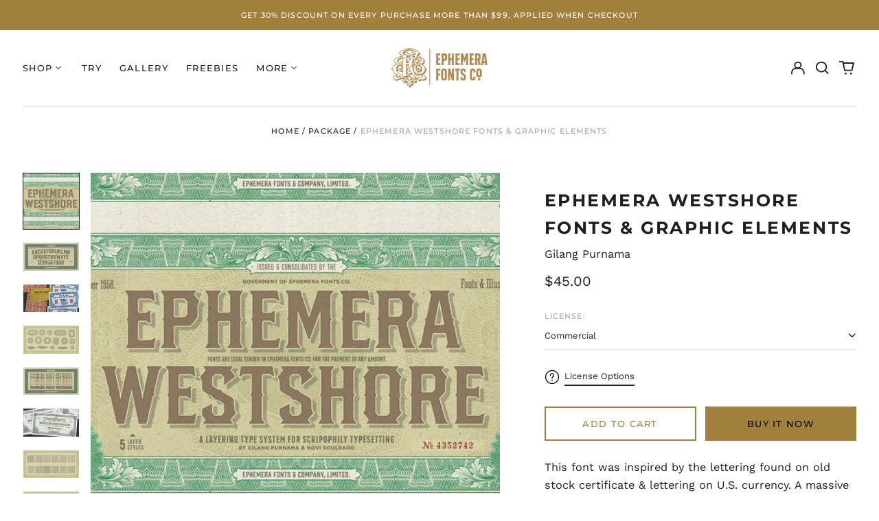

--- FILE ---
content_type: text/html; charset=utf-8
request_url: https://ephemerafonts.com/collections/fonts/products/ephemera-westshore?variant=37529534038204
body_size: 43328
content:
<!doctype html>
<html class="no-js supports-no-cookies" lang="en">
  <head>
<!-- "snippets/booster-seo.liquid" was not rendered, the associated app was uninstalled -->
    <!-- Google Tag Manager -->
    <script>
      (function(w,d,s,l,i){w[l]=w[l]||[];w[l].push({'gtm.start':
      new Date().getTime(),event:'gtm.js'});var f=d.getElementsByTagName(s)[0],
      j=d.createElement(s),dl=l!='dataLayer'?'&l='+l:'';j.async=true;j.src=
      'https://www.googletagmanager.com/gtm.js?id='+i+dl;f.parentNode.insertBefore(j,f);
      })(window,document,'script','dataLayer','GTM-T2V4J4L');
    </script>
    <!-- End Google Tag Manager -->

    <meta charset="utf-8">
    <meta http-equiv="X-UA-Compatible" content="IE=edge">
    <meta name="viewport" content="width=device-width,initial-scale=1">
    <meta name="theme-color" content="">

    <meta name="facebook-domain-verification" content="m6mt8f67xyia6yrzdh7k91g2t0vh8v">

    <meta name="p:domain_verify" content="712676a1a218387675cfa74c9b80bb64"/>

    <link rel="canonical" href="https://ephemerafonts.com/products/ephemera-westshore">
    
    
<link rel="shortcut icon" href="//ephemerafonts.com/cdn/shop/files/Ephemera-pavicon_32x32.png?v=1614282810" type="image/png">
<meta property="og:site_name" content="Ephemera Fonts">
<meta property="og:url" content="https://ephemerafonts.com/products/ephemera-westshore">
<meta property="og:title" content="Ephemera Westshore Fonts and Graphic Element">
<meta property="og:type" content="product">
<meta property="og:description" content="This font was inspired by the lettering found on old stock certificate &amp;amp; lettering on U.S. currency. A massive collection of pretty much every geometric scrollwork patterns I&#39;ve ever created, wrapped up in one neat package at a huge discount! Most of the symbols are already refined and have an securities, vintage, "><meta property="og:image" content="http://ephemerafonts.com/cdn/shop/products/Westshore.jpg?v=1647524349">
  <meta property="og:image:secure_url" content="https://ephemerafonts.com/cdn/shop/products/Westshore.jpg?v=1647524349">
  <meta property="og:image:width" content="1080">
  <meta property="og:image:height" content="1080">
  <meta property="og:price:amount" content="45.00">
  <meta property="og:price:currency" content="USD">



<meta name="twitter:card" content="summary_large_image">
<meta name="twitter:title" content="Ephemera Westshore Fonts and Graphic Element">
<meta name="twitter:description" content="This font was inspired by the lettering found on old stock certificate &amp;amp; lettering on U.S. currency. A massive collection of pretty much every geometric scrollwork patterns I&#39;ve ever created, wrapped up in one neat package at a huge discount! Most of the symbols are already refined and have an securities, vintage, ">
<style>
  

  

  
  

  
  

  
  
:root {
    --base-font-size: 81.25%;
    --base-line-height: 1.6;
    
    --color-primary-accent: rgb(161, 128, 61);
    --color-primary-text: rgb(31, 31, 31);
    --color-primary-text-rgb: 31, 31, 31;
    --color-primary-background: rgb(255, 255, 255);
    --color-primary-background-hex: #ffffff;
    --color-primary-meta: rgb(163, 163, 163);
    --color-primary-text--overlay: rgb(255, 255, 255);
    --color-primary-accent--overlay: rgb(0, 0, 0);
    --color-primary-text-placeholder: rgba(31, 31, 31, 0.1);
    --color-primary-background-0: rgba(255, 255, 255, 0);
    --color-primary-border: #ebebeb;

    /*
    Secondary color scheme
    */
    --color-secondary-accent: rgb(228, 190, 114);
    --color-secondary-text: rgb(255, 255, 255);
    --color-secondary-background: rgb(161, 128, 61);
    --color-secondary-background-hex: #a1803d;
    --color-secondary-meta: rgb(22, 35, 23);
    --color-secondary-text--overlay: rgb(0, 0, 0);
    --color-secondary-accent--overlay: rgb(0, 0, 0);
    --color-secondary-text-placeholder: rgba(255, 255, 255, 0.1);
    --color-secondary-background-0: rgba(161, 128, 61, 0);
    --color-secondary-border: #cfcfcf;

    /*
    Tertiary color scheme
    */
    --color-tertiary-accent: rgb(255, 255, 255);
    --color-tertiary-text: rgb(255, 255, 255);
    --color-tertiary-background: rgb(31, 31, 31);
    --color-tertiary-background-hex: #1f1f1f;
    --color-tertiary-meta: rgb(255, 255, 255);
    --color-tertiary-text--overlay: rgb(31, 31, 31);
    --color-tertiary-accent--overlay: rgb(31, 31, 31);
    --color-tertiary-text-placeholder: rgba(255, 255, 255, 0.1);
    --color-tertiary-background-0: rgba(31, 31, 31, 0);
    --color-tertiary-border: #ffffff;

    --color-white-text: rgb(255, 255, 255);
    --color-black-text: rgb(0, 0, 0);
    --color-white-accent: rgb(255, 255, 255);
    --color-black-accent: rgb(0, 0, 0);
    --color-white-text--overlay: rgb(31, 31, 31);
    --color-black-text--overlay: rgb(255, 255, 255);


    --heading-font: Montserrat, sans-serif;
    --heading-font-weight: 700;
    --heading-font-style: normal;

    --body-font: "Work Sans", sans-serif;
    --body-font-weight: 400;
    --body-font-style: normal;
    --body-font-bold-weight: bold;

    --secondary-font: Montserrat, sans-serif;
    --secondary-font-weight: 500;
    --secondary-font-style: normal;

    --heading-letterspacing: 0.1em;
    --heading-capitalize: uppercase;
    --text-overlay-letterspacing: 0.1em;

    --navigation-font: ;
    --navigation-font-weight: ;
    --navigation-font-style: ;

    --navigation-capitalize: none;
    --navigation-letterspacing: 0.0em;

    --section-title-capitalize: none;
    --section-title-letterspacing: 0.0em;
    --section-title-align: center;

    --secondary-title-capitalize: uppercase;
    --secondary-letterspacing: 0.1em;

    --rte-font-size: 1.25rem;

    /*
    SVG ico select
    */
    --icon-svg-select: url(//ephemerafonts.com/cdn/shop/t/57/assets/ico-select.svg?v=165064643547744354671725938343);
    --icon-svg-select-primary: url(//ephemerafonts.com/cdn/shop/t/57/assets/ico-select-primary.svg?v=146678091555062069421725938343);
    --icon-svg-select-secondary: url(//ephemerafonts.com/cdn/shop/t/57/assets/ico-select-secondary.svg?v=43699402385093155231725938343);
    --icon-svg-select-tertiary: url(//ephemerafonts.com/cdn/shop/t/57/assets/ico-select-tertiary.svg?v=43699402385093155231725938343);

    --border-width: 2px;
    --text-width: 2px;

    --button-baseline-adjust: -0.0675rem;

    --header-height: 120px;
    --announcement-bar-height: 44px;
    --header-height-no-search: 120px;
    --payment-button-height: 60px;
  }

  [data-color-scheme="primary"] {
    --color-scheme-text: 31, 31, 31;
    --color-scheme-background: 255, 255, 255;
    --color-scheme-accent: 161, 128, 61;
    --color-scheme-meta: 163, 163, 163;
    --color-scheme-text--overlay: 255, 255, 255;
    --color-scheme-accent--overlay: 0, 0, 0;
    --color-scheme-border: 235, 235, 235;
    --payment-terms-background-color: #ffffff;
  }
  [data-color-scheme="secondary"] {
    --color-scheme-text: 255, 255, 255;
    --color-scheme-background: 161, 128, 61;
    --color-scheme-accent: 228, 190, 114;
    --color-scheme-meta: 22, 35, 23;
    --color-scheme-text--overlay: 0, 0, 0;
    --color-scheme-accent--overlay: 0, 0, 0;
    --color-scheme-border: 207, 207, 207;
    --payment-terms-background-color: #a1803d;
  }
  [data-color-scheme="tertiary"] {
    --color-scheme-text: 255, 255, 255;
    --color-scheme-background: 31, 31, 31;
    --color-scheme-accent: 255, 255, 255;
    --color-scheme-meta: 255, 255, 255;
    --color-scheme-text--overlay: 31, 31, 31;
    --color-scheme-accent--overlay: 31, 31, 31;
    --color-scheme-border: 255, 255, 255;
    --payment-terms-background-color: #1f1f1f;
  }

  [data-color-scheme="white"] {
    --color-scheme-text: 255, 255, 255;
    --color-scheme-text--overlay: 0, 0, 0;
  }

  [data-color-scheme="black"] {
    --color-scheme-text: 0, 0, 0;
    --color-scheme-text--overlay: 255, 255, 255;
  }

</style>
<meta property="og:site_name" content="Ephemera Fonts">
<meta property="og:url" content="https://ephemerafonts.com/products/ephemera-westshore">
<meta property="og:title" content="Ephemera Westshore Fonts and Graphic Element">
<meta property="og:type" content="product">
<meta property="og:description" content="This font was inspired by the lettering found on old stock certificate &amp;amp; lettering on U.S. currency. A massive collection of pretty much every geometric scrollwork patterns I&#39;ve ever created, wrapped up in one neat package at a huge discount! Most of the symbols are already refined and have an securities, vintage, "><meta property="og:image" content="http://ephemerafonts.com/cdn/shop/products/Westshore.jpg?v=1647524349">
  <meta property="og:image:secure_url" content="https://ephemerafonts.com/cdn/shop/products/Westshore.jpg?v=1647524349">
  <meta property="og:image:width" content="1080">
  <meta property="og:image:height" content="1080">
  <meta property="og:price:amount" content="45.00">
  <meta property="og:price:currency" content="USD">



<meta name="twitter:card" content="summary_large_image">
<meta name="twitter:title" content="Ephemera Westshore Fonts and Graphic Element">
<meta name="twitter:description" content="This font was inspired by the lettering found on old stock certificate &amp;amp; lettering on U.S. currency. A massive collection of pretty much every geometric scrollwork patterns I&#39;ve ever created, wrapped up in one neat package at a huge discount! Most of the symbols are already refined and have an securities, vintage, ">

    <style>#MainContent{opacity:0;visibility:hidden}[x-cloak]{display:none!important}html.js [fade-in-sections] #MainContent [data-fade-in]{opacity:0;transform:translateY(50px);transition-duration:1s;transition-duration:.25s;transition-property:transform,opacity;transition-timing-function:cubic-bezier(.4,0,.2,1)}html.js [fade-in-sections] #MainContent [data-fade-in].in-view{opacity:1;transform:translateY(0)}html.js [fade-in-sections] #MainContent .shopify-section.will-mutate [data-fade-in].in-view{transition-duration:.25s}html{-webkit-text-size-adjust:100%;line-height:1.15;-moz-tab-size:4;-o-tab-size:4;tab-size:4}body{font-family:system-ui,-apple-system,Segoe UI,Roboto,Helvetica,Arial,sans-serif,Apple Color Emoji,Segoe UI Emoji;margin:0}hr{color:inherit;height:0}abbr[title]{-webkit-text-decoration:underline dotted;text-decoration:underline dotted}b,strong{font-weight:bolder}code,kbd,pre,samp{font-family:ui-monospace,SFMono-Regular,Consolas,Liberation Mono,Menlo,monospace;font-size:1em}small{font-size:80%}sub,sup{font-size:75%;line-height:0;position:relative;vertical-align:baseline}sub{bottom:-.25em}sup{top:-.5em}table{border-color:inherit;text-indent:0}button,input,optgroup,select,textarea{font-family:inherit;font-size:100%;line-height:1.15;margin:0}button,select{text-transform:none}[type=button],[type=reset],[type=submit],button{-webkit-appearance:button}::-moz-focus-inner{border-style:none;padding:0}:-moz-focusring{outline:1px dotted ButtonText}:-moz-ui-invalid{box-shadow:none}legend{padding:0}progress{vertical-align:baseline}::-webkit-inner-spin-button,::-webkit-outer-spin-button{height:auto}[type=search]{-webkit-appearance:textfield;outline-offset:-2px}::-webkit-search-decoration{-webkit-appearance:none}::-webkit-file-upload-button{-webkit-appearance:button;font:inherit}summary{display:list-item}blockquote,dd,dl,figure,h1,h2,h3,h4,h5,h6,hr,p,pre{margin:0}button{background-color:transparent;background-image:none}fieldset,ol,ul{margin:0;padding:0}ol,ul{list-style:none}html{font-family:ui-sans-serif,system-ui,-apple-system,BlinkMacSystemFont,Segoe UI,Roboto,Helvetica Neue,Arial,Noto Sans,sans-serif,Apple Color Emoji,Segoe UI Emoji,Segoe UI Symbol,Noto Color Emoji;line-height:1.5}body{font-family:inherit;line-height:inherit}*,:after,:before{border:0 solid;box-sizing:border-box}hr{border-top-width:1px}img{border-style:solid}textarea{resize:vertical}input::-moz-placeholder,textarea::-moz-placeholder{color:#9ca3af;opacity:1}input:-ms-input-placeholder,textarea:-ms-input-placeholder{color:#9ca3af;opacity:1}input::placeholder,textarea::placeholder{color:#9ca3af;opacity:1}[role=button],button{cursor:pointer}:-moz-focusring{outline:auto}table{border-collapse:collapse}h1,h2,h3,h4,h5,h6{font-size:inherit;font-weight:inherit}a{color:inherit;text-decoration:inherit}button,input,optgroup,select,textarea{color:inherit;line-height:inherit;padding:0}code,kbd,pre,samp{font-family:ui-monospace,SFMono-Regular,Menlo,Monaco,Consolas,Liberation Mono,Courier New,monospace}audio,canvas,embed,iframe,img,object,svg,video{display:block;vertical-align:middle}img,video{height:auto;max-width:100%}*,:after,:before{--tw-border-opacity:1;border-color:rgba(229,231,235,var(--tw-border-opacity))}.container{width:100%}@media (min-width:40em){.container{max-width:40em}}@media (min-width:48em){.container{max-width:48em}}@media (min-width:64em){.container{max-width:64em}}@media (min-width:80em){.container{max-width:80em}}.fixed{position:fixed}.absolute{position:absolute}.relative{position:relative}.top-0{top:0}.top-1\/2{top:50%}.right-0{right:0}.bottom-0{bottom:0}.bottom-4{bottom:1rem}.bottom-border-width{bottom:var(--border-width)}.left-0{left:0}.z-10{z-index:10}.z-20{z-index:20}.z-50{z-index:50}.z-60{z-index:70}.z-99{z-index:99}.z-100{z-index:100}.-m-1{margin:-.25rem}.mx-auto{margin-left:auto;margin-right:auto}.-mx-4{margin-left:-1rem;margin-right:-1rem}.mt-1{margin-top:.25rem}.mt-4{margin-top:1rem}.-mt-2{margin-top:-.5rem}.mr-1{margin-right:.25rem}.mr-4{margin-right:1rem}.mr-10{margin-right:2.5rem}.mb-4{margin-bottom:1rem}.ml-4{margin-left:1rem}.ml-8{margin-left:2rem}.block{display:block}.inline-block{display:inline-block}.flex{display:flex}.grid{display:grid}.hidden{display:none}.h-5{height:1.25rem}.h-6{height:1.5rem}.h-7{height:1.75rem}.h-32{height:8rem}.h-header-no-search{height:var(--header-height-no-search)}.max-h-screen-header{max-height:calc(100vh - var(--header-height, 0px))}.w-0{width:0}.w-3{width:.75rem}.w-5{width:1.25rem}.w-6{width:1.5rem}.w-7{width:1.75rem}.w-1\/3{width:33.333333%}.w-full{width:100%}.flex-grow-0{flex-grow:0}.flex-grow{flex-grow:1}.origin-center{transform-origin:center}.transform{--tw-translate-x:0;--tw-translate-y:0;--tw-rotate:0;--tw-skew-x:0;--tw-skew-y:0;--tw-scale-x:1;--tw-scale-y:1;transform:translateX(var(--tw-translate-x)) translateY(var(--tw-translate-y)) rotate(var(--tw-rotate)) skewX(var(--tw-skew-x)) skewY(var(--tw-skew-y)) scaleX(var(--tw-scale-x)) scaleY(var(--tw-scale-y))}.translate-x-1\/4{--tw-translate-x:25%}.translate-y-0{--tw-translate-y:0px}.translate-y-1\/4{--tw-translate-y:25%}.translate-y-full{--tw-translate-y:100%}.-translate-y-1\/2{--tw-translate-y:-50%}.-translate-y-1\/4{--tw-translate-y:-25%}.-translate-y-full{--tw-translate-y:-100%}.translate-y-search-results{--tw-translate-y:calc(100% - var(--border-width))}.rotate-180{--tw-rotate:180deg}.grid-flow-row-dense{grid-auto-flow:row dense}.flex-wrap{flex-wrap:wrap}.items-center{align-items:center}.justify-start{justify-content:flex-start}.justify-end{justify-content:flex-end}.justify-center{justify-content:center}.justify-between{justify-content:space-between}.overflow-hidden{overflow:hidden}.overflow-y-auto{overflow-y:auto}.rounded-full{border-radius:9999px}.border{border-width:1px}.border-b-theme-width{border-bottom-width:var(--border-width)}.border-transparent{border-color:transparent}.border-scheme-text{--tw-border-opacity:1;border-color:rgba(var(--color-scheme-text),var(--tw-border-opacity))}.border-scheme-border{--tw-border-opacity:1;border-color:rgba(var(--color-scheme-border),var(--tw-border-opacity))}.bg-scheme-text{--tw-bg-opacity:1;background-color:rgba(var(--color-scheme-text),var(--tw-bg-opacity))}.bg-scheme-background{--tw-bg-opacity:1;background-color:rgba(var(--color-scheme-background),var(--tw-bg-opacity))}.bg-gradient-to-b{background-image:linear-gradient(to bottom,var(--tw-gradient-stops))}.from-black{--tw-gradient-from:#000;--tw-gradient-stops:var(--tw-gradient-from),var(--tw-gradient-to,transparent)}.from-white{--tw-gradient-from:#fff;--tw-gradient-stops:var(--tw-gradient-from),var(--tw-gradient-to,hsla(0,0%,100%,0))}.to-transparent{--tw-gradient-to:transparent}.fill-current{fill:currentColor}.p-1{padding:.25rem}.px-4{padding-left:1rem;padding-right:1rem}.py-1{padding-bottom:.25rem;padding-top:.25rem}.py-2{padding-bottom:.5rem;padding-top:.5rem}.py-4{padding-bottom:1rem;padding-top:1rem}.pt-2{padding-top:.5rem}.pr-1{padding-right:.25rem}.pb-4{padding-bottom:1rem}.pl-9{padding-left:2.25rem}.text-left{text-align:left}.text-center{text-align:center}.text-right{text-align:right}.align-middle{vertical-align:middle}.text-xs{font-size:.64rem}.text-sm,.text-xs{line-height:var(--base-line-height)}.text-sm{font-size:.875rem}.text-base{font-size:1rem}.text-base,.text-xl{line-height:var(--base-line-height)}.text-xl{font-size:1.563rem}.font-bold{font-weight:700}.italic{font-style:italic}.oldstyle-nums{--tw-ordinal:var(--tw-empty,/*!*/ /*!*/);--tw-slashed-zero:var(--tw-empty,/*!*/ /*!*/);--tw-numeric-figure:var(--tw-empty,/*!*/ /*!*/);--tw-numeric-spacing:var(--tw-empty,/*!*/ /*!*/);--tw-numeric-fraction:var(--tw-empty,/*!*/ /*!*/);--tw-numeric-figure:oldstyle-nums;font-variant-numeric:var(--tw-ordinal) var(--tw-slashed-zero) var(--tw-numeric-figure) var(--tw-numeric-spacing) var(--tw-numeric-fraction)}.leading-zero{line-height:0}.text-scheme-text{--tw-text-opacity:1;color:rgba(var(--color-scheme-text),var(--tw-text-opacity))}.text-scheme-text-overlay{--tw-text-opacity:1;color:rgba(var(--color-scheme-text--overlay),var(--tw-text-opacity))}.hover\:text-scheme-accent:hover{--tw-text-opacity:1;color:rgba(var(--color-scheme-accent),var(--tw-text-opacity))}.placeholder-current::-moz-placeholder{color:currentColor}.placeholder-current:-ms-input-placeholder{color:currentColor}.placeholder-current::placeholder{color:currentColor}.opacity-0{opacity:0}.opacity-100{opacity:1}*,:after,:before{--tw-shadow:0 0 #0000;--tw-ring-inset:var(--tw-empty,/*!*/ /*!*/);--tw-ring-offset-width:0px;--tw-ring-offset-color:#fff;--tw-ring-color:rgba(59,130,246,0.5);--tw-ring-offset-shadow:0 0 #0000;--tw-ring-shadow:0 0 #0000}.transition{transition-duration:.15s;transition-property:background-color,border-color,color,fill,stroke,opacity,box-shadow,transform,filter,-webkit-backdrop-filter;transition-property:background-color,border-color,color,fill,stroke,opacity,box-shadow,transform,filter,backdrop-filter;transition-property:background-color,border-color,color,fill,stroke,opacity,box-shadow,transform,filter,backdrop-filter,-webkit-backdrop-filter;transition-timing-function:cubic-bezier(.4,0,.2,1)}.transition-opacity{transition-duration:.15s;transition-property:opacity;transition-timing-function:cubic-bezier(.4,0,.2,1)}.transition-transform{transition-duration:.15s;transition-property:transform;transition-timing-function:cubic-bezier(.4,0,.2,1)}.duration-200{transition-duration:.2s}html{scroll-padding-top:2.5rem}body{display:flex;flex-direction:column;min-height:100vh}body,html{background-color:var(--color-primary-background);color:var(--color-primary-text)}html{font-size:var(--base-font-size);line-height:var(--base-line-height)}.font-heading{font-family:var(--heading-font);font-style:var(--heading-font-style);font-weight:var(--heading-font-weight);letter-spacing:var(--heading-letterspacing);text-transform:var(--heading-capitalize)}.font-body{font-family:var(--body-font);font-style:var(--body-font-style);font-weight:var(--body-font-weight);text-transform:var(--body-font-style)}.font-secondary{font-family:var(--secondary-font);font-style:var(--secondary-font-style);font-weight:var(--secondary-font-weight);letter-spacing:var(--secondary-letterspacing);text-transform:var(--secondary-title-capitalize)}.responsive-image-wrapper:before{content:"";display:block}.responsive-image{opacity:0}.responsive-image.lazyloaded{opacity:1}.responsive-image-placeholder{opacity:.05}.responsive-image.lazyloaded+.responsive-image-placeholder{opacity:0}[data-color-scheme=primary] .responsive-image-placeholder{background-color:var(--color-primary-text)}[data-color-scheme=secondary] .responsive-image-placeholder{background-color:var(--color-secondary-text)}[data-color-scheme=tertiary] .responsive-image-placeholder{background-color:var(--color-tertiary-text)}.no-js .responsive-image-placeholder{display:none}.visually-hidden{clip:rect(0 0 0 0);border:0;height:1px;margin:-1px;overflow:hidden;padding:0;position:absolute!important;width:1px}svg{height:100%;width:100%}.no-js:not(html),[hidden],[x-cloak]{display:none}.no-js .no-js:not(html){display:block}.no-js .no-js:not(html).flex{display:flex}.supports-no-cookies:not(html),[hidden],html.no-js .js-enabled{display:none}.supports-no-cookies .supports-no-cookies:not(html){display:block}.skip-link{background-color:var(--color-primary-text);color:var(--color-primary-background);left:0;opacity:0;padding:1rem;pointer-events:none;position:absolute;top:0;z-index:50}.skip-link:focus{opacity:1;pointer-events:auto}.btn-solid-primary-text,.payment-buttons-primary-text .shopify-payment-button .shopify-payment-button__button--unbranded,.payment-buttons-primary-text .shopify-payment-button .shopify-payment-button__button:not(.shopify-payment-button__button--branded){background:var(--color-primary-text);color:var(--color-primary-text--overlay)}.btn-solid-primary-text:focus,.btn-solid-primary-text:hover,.payment-buttons-primary-text .shopify-payment-button .shopify-payment-button__button--unbranded:focus,.payment-buttons-primary-text .shopify-payment-button .shopify-payment-button__button--unbranded:hover,.payment-buttons-primary-text .shopify-payment-button .shopify-payment-button__button:not(.shopify-payment-button__button--branded):focus,.payment-buttons-primary-text .shopify-payment-button .shopify-payment-button__button:not(.shopify-payment-button__button--branded):hover{background:var(--color-primary-accent);border-color:var(--color-primary-accent);color:var(--color-primary-accent--overlay)}.btn-outline-primary-text{border-color:var(--color-primary-text);color:var(--color-primary-text)}.btn-outline-primary-text:focus,.btn-outline-primary-text:hover{border-color:var(--color-primary-accent);color:var(--color-primary-accent)}.btn-primary-accent-full,.btn-solid-primary-accent,.payment-buttons-primary-accent .shopify-payment-button .shopify-payment-button__button:not(.shopify-payment-button__button--branded),.payment-buttons-primary-accent .shopify-payment-button__button:not(.shopify-payment-button__button--branded) .shopify-payment-button__button--unbranded{background:var(--color-primary-accent);border-color:var(--color-primary-accent);color:var(--color-primary-accent--overlay)}.btn-primary-accent-full:focus,.btn-primary-accent-full:hover,.btn-solid-primary-accent:focus,.btn-solid-primary-accent:hover,.payment-buttons-primary-accent .shopify-payment-button .shopify-payment-button__button:not(.shopify-payment-button__button--branded):focus,.payment-buttons-primary-accent .shopify-payment-button .shopify-payment-button__button:not(.shopify-payment-button__button--branded):hover,.payment-buttons-primary-accent .shopify-payment-button__button:not(.shopify-payment-button__button--branded) .shopify-payment-button__button--unbranded:focus,.payment-buttons-primary-accent .shopify-payment-button__button:not(.shopify-payment-button__button--branded) .shopify-payment-button__button--unbranded:hover{background:var(--color-primary-text);border-color:var(--color-primary-text);color:var(--color-primary-text--overlay)}.btn-outline-primary-accent{border-color:var(--color-primary-accent);color:var(--color-primary-accent)}.btn-outline-primary-accent:focus,.btn-outline-primary-accent:hover{border-color:var(--color-primary-text);color:var(--color-primary-text)}.btn-solid-secondary-text,.payment-buttons-secondary-text .shopify-payment-button .shopify-payment-button__button--unbranded,.payment-buttons-secondary-text .shopify-payment-button .shopify-payment-button__button:not(.shopify-payment-button__button--branded){background:var(--color-secondary-text);color:var(--color-secondary-text--overlay)}.btn-solid-secondary-text:focus,.btn-solid-secondary-text:hover,.payment-buttons-secondary-text .shopify-payment-button .shopify-payment-button__button--unbranded:focus,.payment-buttons-secondary-text .shopify-payment-button .shopify-payment-button__button--unbranded:hover,.payment-buttons-secondary-text .shopify-payment-button .shopify-payment-button__button:not(.shopify-payment-button__button--branded):focus,.payment-buttons-secondary-text .shopify-payment-button .shopify-payment-button__button:not(.shopify-payment-button__button--branded):hover{background:var(--color-secondary-accent);border-color:var(--color-secondary-accent);color:var(--color-secondary-accent--overlay)}.btn-outline-secondary-text{border-color:var(--color-secondary-text);color:var(--color-secondary-text)}.btn-outline-secondary-text:focus,.btn-outline-secondary-text:hover{border-color:var(--color-secondary-accent);color:var(--color-secondary-accent)}.btn-secondary-accent-full,.btn-solid-secondary-accent,.payment-buttons-secondary-accent .shopify-payment-button .shopify-payment-button__button:not(.shopify-payment-button__button--branded),.payment-buttons-secondary-accent .shopify-payment-button__button:not(.shopify-payment-button__button--branded) .shopify-payment-button__button--unbranded{background:var(--color-secondary-accent);border-color:var(--color-secondary-accent);color:var(--color-secondary-accent--overlay)}.btn-secondary-accent-full:focus,.btn-secondary-accent-full:hover,.btn-solid-secondary-accent:focus,.btn-solid-secondary-accent:hover,.payment-buttons-secondary-accent .shopify-payment-button .shopify-payment-button__button:not(.shopify-payment-button__button--branded):focus,.payment-buttons-secondary-accent .shopify-payment-button .shopify-payment-button__button:not(.shopify-payment-button__button--branded):hover,.payment-buttons-secondary-accent .shopify-payment-button__button:not(.shopify-payment-button__button--branded) .shopify-payment-button__button--unbranded:focus,.payment-buttons-secondary-accent .shopify-payment-button__button:not(.shopify-payment-button__button--branded) .shopify-payment-button__button--unbranded:hover{background:var(--color-secondary-text);border-color:var(--color-secondary-text);color:var(--color-secondary-text--overlay)}.btn-outline-secondary-accent{border-color:var(--color-secondary-accent);color:var(--color-secondary-accent)}.btn-outline-secondary-accent:focus,.btn-outline-secondary-accent:hover{border-color:var(--color-secondary-text);color:var(--color-secondary-text)}.btn-solid-tertiary-text,.payment-buttons-tertiary-text .shopify-payment-button .shopify-payment-button__button--unbranded,.payment-buttons-tertiary-text .shopify-payment-button .shopify-payment-button__button:not(.shopify-payment-button__button--branded){background:var(--color-tertiary-text);color:var(--color-tertiary-text--overlay)}.btn-solid-tertiary-text:focus,.btn-solid-tertiary-text:hover,.payment-buttons-tertiary-text .shopify-payment-button .shopify-payment-button__button--unbranded:focus,.payment-buttons-tertiary-text .shopify-payment-button .shopify-payment-button__button--unbranded:hover,.payment-buttons-tertiary-text .shopify-payment-button .shopify-payment-button__button:not(.shopify-payment-button__button--branded):focus,.payment-buttons-tertiary-text .shopify-payment-button .shopify-payment-button__button:not(.shopify-payment-button__button--branded):hover{background:var(--color-tertiary-accent);border-color:var(--color-tertiary-accent);color:var(--color-tertiary-accent--overlay)}.btn-outline-tertiary-text{border-color:var(--color-tertiary-text);color:var(--color-tertiary-text)}.btn-outline-tertiary-text:focus,.btn-outline-tertiary-text:hover{border-color:var(--color-tertiary-accent);color:var(--color-tertiary-accent)}.btn-solid-tertiary-accent,.btn-tertiary-accent-full,.payment-buttons-tertiary-accent .shopify-payment-button .shopify-payment-button__button:not(.shopify-payment-button__button--branded),.payment-buttons-tertiary-accent .shopify-payment-button__button:not(.shopify-payment-button__button--branded) .shopify-payment-button__button--unbranded{background:var(--color-tertiary-accent);border-color:var(--color-tertiary-accent);color:var(--color-tertiary-accent--overlay)}.btn-solid-tertiary-accent:focus,.btn-solid-tertiary-accent:hover,.btn-tertiary-accent-full:focus,.btn-tertiary-accent-full:hover,.payment-buttons-tertiary-accent .shopify-payment-button .shopify-payment-button__button:not(.shopify-payment-button__button--branded):focus,.payment-buttons-tertiary-accent .shopify-payment-button .shopify-payment-button__button:not(.shopify-payment-button__button--branded):hover,.payment-buttons-tertiary-accent .shopify-payment-button__button:not(.shopify-payment-button__button--branded) .shopify-payment-button__button--unbranded:focus,.payment-buttons-tertiary-accent .shopify-payment-button__button:not(.shopify-payment-button__button--branded) .shopify-payment-button__button--unbranded:hover{background:var(--color-tertiary-text);border-color:var(--color-tertiary-text);color:var(--color-tertiary-text--overlay)}.btn-outline-tertiary-accent{border-color:var(--color-tertiary-accent);color:var(--color-tertiary-accent)}.btn-outline-tertiary-accent:focus,.btn-outline-tertiary-accent:hover{border-color:var(--color-tertiary-text);color:var(--color-tertiary-text)}.btn-solid-white-accent,.btn-solid-white-text{background:var(--color-white-text);border-color:var(--color-white-text);color:var(--color-white-text--overlay)}.btn-solid-white-accent:focus,.btn-solid-white-accent:hover,.btn-solid-white-text:focus,.btn-solid-white-text:hover{background:var(--color-primary-accent);border-color:var(--color-primary-accent);color:var(--color-primary-accent--overlay)}.btn-solid-black-accent,.btn-solid-black-text{background:var(--color-black-text);border-color:var(--color-black-text);color:var(--color-black-text--overlay)}.btn-solid-black-accent:focus,.btn-solid-black-accent:hover,.btn-solid-black-text:focus,.btn-solid-black-text:hover{background:var(--color-primary-accent);border-color:var(--color-primary-accent);color:var(--color-primary-accent--overlay)}.button span,.button svg,button span,button svg{pointer-events:none}input{background-color:var(--color-primary-background)}select{-webkit-appearance:none;-moz-appearance:none;appearance:none;background-color:transparent;background-image:var(--icon-svg-select);background-position:100%;background-repeat:no-repeat;background-size:1rem 1rem;border-color:var(--color-primary-border);border-width:0;border-bottom-width:var(--text-width);display:block;padding-bottom:.75rem;padding-top:.75rem;width:100%}.section-y-padding{padding-bottom:2rem;padding-top:2rem}@media (min-width:64em){.section-y-padding{padding-bottom:4rem;padding-top:4rem}}.section-x-padding{padding-left:1.25rem;padding-right:1.25rem}@media (min-width:64em){.section-x-padding{padding-left:2.5rem;padding-right:2.5rem}}.background-video-wrapper--full-screen{padding-bottom:calc(100vh - var(--header-height, 0px))}@media(min-width:1024px){.lg\:background-video-wrapper--full-screen{padding-bottom:calc(100vh - var(--header-height, 0px))}}.background-video-wrapper--full-screen.hero-video{padding-bottom:calc(100vh - var(--announcement-bar-height, 0px))}@media(min-width:1024px){.lg\:background-video-wrapper--full-screen.hero-video{padding-bottom:calc(100vh - var(--announcement-bar-height, 0px))}}#MainContent .shopify-section:first-of-type .section-with-no-padding .h-screen-header,#MainContent .shopify-section:first-of-type .section-with-no-top-padding .h-screen-header{height:calc(100vh - var(--header-height, 0px))}@media(max-width:1023px){#MainContent .shopify-section:first-of-type .section-with-no-padding .background-video-wrapper--full-screen,#MainContent .shopify-section:first-of-type .section-with-no-top-padding .background-video-wrapper--full-screen{padding-bottom:calc(100vh - var(--header-height, 0px))}}@media(min-width:1024px){#MainContent .shopify-section:first-of-type .section-with-no-padding .lg\:background-video-wrapper--full-screen,#MainContent .shopify-section:first-of-type .section-with-no-top-padding .lg\:background-video-wrapper--full-screen{padding-bottom:calc(100vh - var(--header-height, 0px))}}#MainContent .shopify-section:last-of-type .section-with-no-bottom-padding,#MainContent .shopify-section:last-of-type .section-with-no-padding{margin-bottom:calc(var(--border-width)*-1)}@media(max-width:1023px){#MainContent .shopify-section:first-of-type .section-with-no-padding-mobile{margin-top:calc(var(--border-width)*-1)}}@media (min-width:40em){.sm\:oldstyle-nums{--tw-ordinal:var(--tw-empty,/*!*/ /*!*/);--tw-slashed-zero:var(--tw-empty,/*!*/ /*!*/);--tw-numeric-figure:var(--tw-empty,/*!*/ /*!*/);--tw-numeric-spacing:var(--tw-empty,/*!*/ /*!*/);--tw-numeric-fraction:var(--tw-empty,/*!*/ /*!*/);--tw-numeric-figure:oldstyle-nums;font-variant-numeric:var(--tw-ordinal) var(--tw-slashed-zero) var(--tw-numeric-figure) var(--tw-numeric-spacing) var(--tw-numeric-fraction)}}@media (min-width:48em){.md\:oldstyle-nums{--tw-ordinal:var(--tw-empty,/*!*/ /*!*/);--tw-slashed-zero:var(--tw-empty,/*!*/ /*!*/);--tw-numeric-figure:var(--tw-empty,/*!*/ /*!*/);--tw-numeric-spacing:var(--tw-empty,/*!*/ /*!*/);--tw-numeric-fraction:var(--tw-empty,/*!*/ /*!*/);--tw-numeric-figure:oldstyle-nums;font-variant-numeric:var(--tw-ordinal) var(--tw-slashed-zero) var(--tw-numeric-figure) var(--tw-numeric-spacing) var(--tw-numeric-fraction)}}@media (min-width:64em){.lg\:col-span-2{grid-column:span 2/span 2}.lg\:col-end-11{grid-column-end:11}.lg\:col-end-13{grid-column-end:13}.lg\:mr-2{margin-right:.5rem}.lg\:mr-8{margin-right:2rem}.lg\:block{display:block}.lg\:inline-block{display:inline-block}.lg\:hidden{display:none}.lg\:w-auto{width:auto}.lg\:w-2\/3{width:66.666667%}.lg\:w-3\/4{width:75%}.lg\:flex-grow-0{flex-grow:0}.lg\:flex-grow{flex-grow:1}.lg\:grid-cols-12{grid-template-columns:repeat(12,minmax(0,1fr))}.lg\:gap-10{gap:2.5rem}.lg\:py-4{padding-bottom:1rem;padding-top:1rem}.lg\:py-8{padding-top:2rem}.lg\:pb-8,.lg\:py-8{padding-bottom:2rem}.lg\:text-3xl{font-size:2.441rem;line-height:calc(var(--base-line-height)*.9)}.lg\:oldstyle-nums{--tw-ordinal:var(--tw-empty,/*!*/ /*!*/);--tw-slashed-zero:var(--tw-empty,/*!*/ /*!*/);--tw-numeric-figure:var(--tw-empty,/*!*/ /*!*/);--tw-numeric-spacing:var(--tw-empty,/*!*/ /*!*/);--tw-numeric-fraction:var(--tw-empty,/*!*/ /*!*/);--tw-numeric-figure:oldstyle-nums;font-variant-numeric:var(--tw-ordinal) var(--tw-slashed-zero) var(--tw-numeric-figure) var(--tw-numeric-spacing) var(--tw-numeric-fraction)}}@media (min-width:80em){.xl\:oldstyle-nums{--tw-ordinal:var(--tw-empty,/*!*/ /*!*/);--tw-slashed-zero:var(--tw-empty,/*!*/ /*!*/);--tw-numeric-figure:var(--tw-empty,/*!*/ /*!*/);--tw-numeric-spacing:var(--tw-empty,/*!*/ /*!*/);--tw-numeric-fraction:var(--tw-empty,/*!*/ /*!*/);--tw-numeric-figure:oldstyle-nums;font-variant-numeric:var(--tw-ordinal) var(--tw-slashed-zero) var(--tw-numeric-figure) var(--tw-numeric-spacing) var(--tw-numeric-fraction)}}
</style>
    

<script>
function onLoadStylesheet() {
          var url = "//ephemerafonts.com/cdn/shop/t/57/assets/theme.min.css?v=164169022552209937861725938343";
          var link = document.querySelector('link[href="' + url + '"]');
          link.loaded = true;
          link.dispatchEvent(new CustomEvent('stylesLoaded'));
        }
        window.theme_stylesheet = '//ephemerafonts.com/cdn/shop/t/57/assets/theme.min.css?v=164169022552209937861725938343';
</script>
<link rel="stylesheet" href="//ephemerafonts.com/cdn/shop/t/57/assets/theme.min.css?v=164169022552209937861725938343" media="print" onload="this.media='all';onLoadStylesheet();">
<noscript><link rel="stylesheet" href="//ephemerafonts.com/cdn/shop/t/57/assets/theme.min.css?v=164169022552209937861725938343"></noscript>

    

    

    <script type="text/javascript">
      document.documentElement.className = document.documentElement.className.replace('no-js', 'js');

      window.theme = {
        strings: {
          addToCart: "Add to Cart",
          soldOut: "Sold Out",
          unavailable: "Unavailable",
          onlineEvent: "Online event",
          addressNoResults: "No results for that address",
          addressQueryLimit: "You have exceeded the Google API usage limit. Consider upgrading to a \u003ca href=\"https:\/\/developers.google.com\/maps\/premium\/usage-limits\"\u003ePremium Plan\u003c\/a\u003e.",
          addressError: "Error looking up that address",
          authError: "There was a problem authenticating your Google Maps account.",
        },
        moneyFormat: "\u003cspan class=money\u003e${{amount}}\u003c\/span\u003e",
        locale: "en",
      };

      
    </script>

    <style>
      @font-face {
  font-family: Montserrat;
  font-weight: 700;
  font-style: normal;
  font-display: swap;
  src: url("//ephemerafonts.com/cdn/fonts/montserrat/montserrat_n7.3c434e22befd5c18a6b4afadb1e3d77c128c7939.woff2") format("woff2"),
       url("//ephemerafonts.com/cdn/fonts/montserrat/montserrat_n7.5d9fa6e2cae713c8fb539a9876489d86207fe957.woff") format("woff");
}

      @font-face {
  font-family: Montserrat;
  font-weight: 500;
  font-style: normal;
  font-display: swap;
  src: url("//ephemerafonts.com/cdn/fonts/montserrat/montserrat_n5.07ef3781d9c78c8b93c98419da7ad4fbeebb6635.woff2") format("woff2"),
       url("//ephemerafonts.com/cdn/fonts/montserrat/montserrat_n5.adf9b4bd8b0e4f55a0b203cdd84512667e0d5e4d.woff") format("woff");
}

      @font-face {
  font-family: "Work Sans";
  font-weight: 400;
  font-style: normal;
  font-display: swap;
  src: url("//ephemerafonts.com/cdn/fonts/work_sans/worksans_n4.b7973b3d07d0ace13de1b1bea9c45759cdbe12cf.woff2") format("woff2"),
       url("//ephemerafonts.com/cdn/fonts/work_sans/worksans_n4.cf5ceb1e6d373a9505e637c1aff0a71d0959556d.woff") format("woff");
}

      @font-face {
  font-family: "Work Sans";
  font-weight: 700;
  font-style: normal;
  font-display: swap;
  src: url("//ephemerafonts.com/cdn/fonts/work_sans/worksans_n7.e2cf5bd8f2c7e9d30c030f9ea8eafc69f5a92f7b.woff2") format("woff2"),
       url("//ephemerafonts.com/cdn/fonts/work_sans/worksans_n7.20f1c80359e7f7b4327b81543e1acb5c32cd03cd.woff") format("woff");
}

      @font-face {
  font-family: "Work Sans";
  font-weight: 700;
  font-style: normal;
  font-display: swap;
  src: url("//ephemerafonts.com/cdn/fonts/work_sans/worksans_n7.e2cf5bd8f2c7e9d30c030f9ea8eafc69f5a92f7b.woff2") format("woff2"),
       url("//ephemerafonts.com/cdn/fonts/work_sans/worksans_n7.20f1c80359e7f7b4327b81543e1acb5c32cd03cd.woff") format("woff");
}

      @font-face {
  font-family: "Work Sans";
  font-weight: 400;
  font-style: italic;
  font-display: swap;
  src: url("//ephemerafonts.com/cdn/fonts/work_sans/worksans_i4.16ff51e3e71fc1d09ff97b9ff9ccacbeeb384ec4.woff2") format("woff2"),
       url("//ephemerafonts.com/cdn/fonts/work_sans/worksans_i4.ed4a1418cba5b7f04f79e4d5c8a5f1a6bd34f23b.woff") format("woff");
}

      @font-face {
  font-family: "Work Sans";
  font-weight: 700;
  font-style: italic;
  font-display: swap;
  src: url("//ephemerafonts.com/cdn/fonts/work_sans/worksans_i7.7cdba6320b03c03dcaa365743a4e0e729fe97e54.woff2") format("woff2"),
       url("//ephemerafonts.com/cdn/fonts/work_sans/worksans_i7.42a9f4016982495f4c0b0fb3dc64cf8f2d0c3eaa.woff") format("woff");
}

    </style>
    <script>
      function defineGlobalOnce(name, value) {
        if (!window[name]) {
          window[name] = value;
        }
      }
    </script>
    

    

    <link href="//ephemerafonts.com/cdn/shop/t/57/assets/fontsbox.min.css?v=111772223520333525521725938343" rel="stylesheet" type="text/css" media="all" />
    <script>window.performance && window.performance.mark && window.performance.mark('shopify.content_for_header.start');</script><meta name="google-site-verification" content="6K74hJpSQ0LsAAF8SolXEgzM4enhaRKPXSHKBaT9kLQ">
<meta id="shopify-digital-wallet" name="shopify-digital-wallet" content="/2621374582/digital_wallets/dialog">
<meta name="shopify-checkout-api-token" content="59a37493677524e35f1fc450b1923042">
<meta id="in-context-paypal-metadata" data-shop-id="2621374582" data-venmo-supported="false" data-environment="production" data-locale="en_US" data-paypal-v4="true" data-currency="USD">
<link rel="alternate" type="application/json+oembed" href="https://ephemerafonts.com/products/ephemera-westshore.oembed">
<script async="async" src="/checkouts/internal/preloads.js?locale=en-US"></script>
<script id="shopify-features" type="application/json">{"accessToken":"59a37493677524e35f1fc450b1923042","betas":["rich-media-storefront-analytics"],"domain":"ephemerafonts.com","predictiveSearch":true,"shopId":2621374582,"locale":"en"}</script>
<script>var Shopify = Shopify || {};
Shopify.shop = "ilham-herry.myshopify.com";
Shopify.locale = "en";
Shopify.currency = {"active":"USD","rate":"1.0"};
Shopify.country = "US";
Shopify.theme = {"name":"Copy of 3.6.0 of 2024 Label","id":138300817596,"schema_name":"Label","schema_version":"3.6.0","theme_store_id":773,"role":"main"};
Shopify.theme.handle = "null";
Shopify.theme.style = {"id":null,"handle":null};
Shopify.cdnHost = "ephemerafonts.com/cdn";
Shopify.routes = Shopify.routes || {};
Shopify.routes.root = "/";</script>
<script type="module">!function(o){(o.Shopify=o.Shopify||{}).modules=!0}(window);</script>
<script>!function(o){function n(){var o=[];function n(){o.push(Array.prototype.slice.apply(arguments))}return n.q=o,n}var t=o.Shopify=o.Shopify||{};t.loadFeatures=n(),t.autoloadFeatures=n()}(window);</script>
<script id="shop-js-analytics" type="application/json">{"pageType":"product"}</script>
<script defer="defer" async type="module" src="//ephemerafonts.com/cdn/shopifycloud/shop-js/modules/v2/client.init-shop-cart-sync_BT-GjEfc.en.esm.js"></script>
<script defer="defer" async type="module" src="//ephemerafonts.com/cdn/shopifycloud/shop-js/modules/v2/chunk.common_D58fp_Oc.esm.js"></script>
<script defer="defer" async type="module" src="//ephemerafonts.com/cdn/shopifycloud/shop-js/modules/v2/chunk.modal_xMitdFEc.esm.js"></script>
<script type="module">
  await import("//ephemerafonts.com/cdn/shopifycloud/shop-js/modules/v2/client.init-shop-cart-sync_BT-GjEfc.en.esm.js");
await import("//ephemerafonts.com/cdn/shopifycloud/shop-js/modules/v2/chunk.common_D58fp_Oc.esm.js");
await import("//ephemerafonts.com/cdn/shopifycloud/shop-js/modules/v2/chunk.modal_xMitdFEc.esm.js");

  window.Shopify.SignInWithShop?.initShopCartSync?.({"fedCMEnabled":true,"windoidEnabled":true});

</script>
<script id="__st">var __st={"a":2621374582,"offset":25200,"reqid":"709eca82-fa65-4eaa-a188-321770df8073-1769475667","pageurl":"ephemerafonts.com\/collections\/fonts\/products\/ephemera-westshore?variant=37529534038204","u":"790a979d0735","p":"product","rtyp":"product","rid":6084710039740};</script>
<script>window.ShopifyPaypalV4VisibilityTracking = true;</script>
<script id="captcha-bootstrap">!function(){'use strict';const t='contact',e='account',n='new_comment',o=[[t,t],['blogs',n],['comments',n],[t,'customer']],c=[[e,'customer_login'],[e,'guest_login'],[e,'recover_customer_password'],[e,'create_customer']],r=t=>t.map((([t,e])=>`form[action*='/${t}']:not([data-nocaptcha='true']) input[name='form_type'][value='${e}']`)).join(','),a=t=>()=>t?[...document.querySelectorAll(t)].map((t=>t.form)):[];function s(){const t=[...o],e=r(t);return a(e)}const i='password',u='form_key',d=['recaptcha-v3-token','g-recaptcha-response','h-captcha-response',i],f=()=>{try{return window.sessionStorage}catch{return}},m='__shopify_v',_=t=>t.elements[u];function p(t,e,n=!1){try{const o=window.sessionStorage,c=JSON.parse(o.getItem(e)),{data:r}=function(t){const{data:e,action:n}=t;return t[m]||n?{data:e,action:n}:{data:t,action:n}}(c);for(const[e,n]of Object.entries(r))t.elements[e]&&(t.elements[e].value=n);n&&o.removeItem(e)}catch(o){console.error('form repopulation failed',{error:o})}}const l='form_type',E='cptcha';function T(t){t.dataset[E]=!0}const w=window,h=w.document,L='Shopify',v='ce_forms',y='captcha';let A=!1;((t,e)=>{const n=(g='f06e6c50-85a8-45c8-87d0-21a2b65856fe',I='https://cdn.shopify.com/shopifycloud/storefront-forms-hcaptcha/ce_storefront_forms_captcha_hcaptcha.v1.5.2.iife.js',D={infoText:'Protected by hCaptcha',privacyText:'Privacy',termsText:'Terms'},(t,e,n)=>{const o=w[L][v],c=o.bindForm;if(c)return c(t,g,e,D).then(n);var r;o.q.push([[t,g,e,D],n]),r=I,A||(h.body.append(Object.assign(h.createElement('script'),{id:'captcha-provider',async:!0,src:r})),A=!0)});var g,I,D;w[L]=w[L]||{},w[L][v]=w[L][v]||{},w[L][v].q=[],w[L][y]=w[L][y]||{},w[L][y].protect=function(t,e){n(t,void 0,e),T(t)},Object.freeze(w[L][y]),function(t,e,n,w,h,L){const[v,y,A,g]=function(t,e,n){const i=e?o:[],u=t?c:[],d=[...i,...u],f=r(d),m=r(i),_=r(d.filter((([t,e])=>n.includes(e))));return[a(f),a(m),a(_),s()]}(w,h,L),I=t=>{const e=t.target;return e instanceof HTMLFormElement?e:e&&e.form},D=t=>v().includes(t);t.addEventListener('submit',(t=>{const e=I(t);if(!e)return;const n=D(e)&&!e.dataset.hcaptchaBound&&!e.dataset.recaptchaBound,o=_(e),c=g().includes(e)&&(!o||!o.value);(n||c)&&t.preventDefault(),c&&!n&&(function(t){try{if(!f())return;!function(t){const e=f();if(!e)return;const n=_(t);if(!n)return;const o=n.value;o&&e.removeItem(o)}(t);const e=Array.from(Array(32),(()=>Math.random().toString(36)[2])).join('');!function(t,e){_(t)||t.append(Object.assign(document.createElement('input'),{type:'hidden',name:u})),t.elements[u].value=e}(t,e),function(t,e){const n=f();if(!n)return;const o=[...t.querySelectorAll(`input[type='${i}']`)].map((({name:t})=>t)),c=[...d,...o],r={};for(const[a,s]of new FormData(t).entries())c.includes(a)||(r[a]=s);n.setItem(e,JSON.stringify({[m]:1,action:t.action,data:r}))}(t,e)}catch(e){console.error('failed to persist form',e)}}(e),e.submit())}));const S=(t,e)=>{t&&!t.dataset[E]&&(n(t,e.some((e=>e===t))),T(t))};for(const o of['focusin','change'])t.addEventListener(o,(t=>{const e=I(t);D(e)&&S(e,y())}));const B=e.get('form_key'),M=e.get(l),P=B&&M;t.addEventListener('DOMContentLoaded',(()=>{const t=y();if(P)for(const e of t)e.elements[l].value===M&&p(e,B);[...new Set([...A(),...v().filter((t=>'true'===t.dataset.shopifyCaptcha))])].forEach((e=>S(e,t)))}))}(h,new URLSearchParams(w.location.search),n,t,e,['guest_login'])})(!0,!0)}();</script>
<script integrity="sha256-4kQ18oKyAcykRKYeNunJcIwy7WH5gtpwJnB7kiuLZ1E=" data-source-attribution="shopify.loadfeatures" defer="defer" src="//ephemerafonts.com/cdn/shopifycloud/storefront/assets/storefront/load_feature-a0a9edcb.js" crossorigin="anonymous"></script>
<script data-source-attribution="shopify.dynamic_checkout.dynamic.init">var Shopify=Shopify||{};Shopify.PaymentButton=Shopify.PaymentButton||{isStorefrontPortableWallets:!0,init:function(){window.Shopify.PaymentButton.init=function(){};var t=document.createElement("script");t.src="https://ephemerafonts.com/cdn/shopifycloud/portable-wallets/latest/portable-wallets.en.js",t.type="module",document.head.appendChild(t)}};
</script>
<script data-source-attribution="shopify.dynamic_checkout.buyer_consent">
  function portableWalletsHideBuyerConsent(e){var t=document.getElementById("shopify-buyer-consent"),n=document.getElementById("shopify-subscription-policy-button");t&&n&&(t.classList.add("hidden"),t.setAttribute("aria-hidden","true"),n.removeEventListener("click",e))}function portableWalletsShowBuyerConsent(e){var t=document.getElementById("shopify-buyer-consent"),n=document.getElementById("shopify-subscription-policy-button");t&&n&&(t.classList.remove("hidden"),t.removeAttribute("aria-hidden"),n.addEventListener("click",e))}window.Shopify?.PaymentButton&&(window.Shopify.PaymentButton.hideBuyerConsent=portableWalletsHideBuyerConsent,window.Shopify.PaymentButton.showBuyerConsent=portableWalletsShowBuyerConsent);
</script>
<script>
  function portableWalletsCleanup(e){e&&e.src&&console.error("Failed to load portable wallets script "+e.src);var t=document.querySelectorAll("shopify-accelerated-checkout .shopify-payment-button__skeleton, shopify-accelerated-checkout-cart .wallet-cart-button__skeleton"),e=document.getElementById("shopify-buyer-consent");for(let e=0;e<t.length;e++)t[e].remove();e&&e.remove()}function portableWalletsNotLoadedAsModule(e){e instanceof ErrorEvent&&"string"==typeof e.message&&e.message.includes("import.meta")&&"string"==typeof e.filename&&e.filename.includes("portable-wallets")&&(window.removeEventListener("error",portableWalletsNotLoadedAsModule),window.Shopify.PaymentButton.failedToLoad=e,"loading"===document.readyState?document.addEventListener("DOMContentLoaded",window.Shopify.PaymentButton.init):window.Shopify.PaymentButton.init())}window.addEventListener("error",portableWalletsNotLoadedAsModule);
</script>

<script type="module" src="https://ephemerafonts.com/cdn/shopifycloud/portable-wallets/latest/portable-wallets.en.js" onError="portableWalletsCleanup(this)" crossorigin="anonymous"></script>
<script nomodule>
  document.addEventListener("DOMContentLoaded", portableWalletsCleanup);
</script>

<script id='scb4127' type='text/javascript' async='' src='https://ephemerafonts.com/cdn/shopifycloud/privacy-banner/storefront-banner.js'></script><link id="shopify-accelerated-checkout-styles" rel="stylesheet" media="screen" href="https://ephemerafonts.com/cdn/shopifycloud/portable-wallets/latest/accelerated-checkout-backwards-compat.css" crossorigin="anonymous">
<style id="shopify-accelerated-checkout-cart">
        #shopify-buyer-consent {
  margin-top: 1em;
  display: inline-block;
  width: 100%;
}

#shopify-buyer-consent.hidden {
  display: none;
}

#shopify-subscription-policy-button {
  background: none;
  border: none;
  padding: 0;
  text-decoration: underline;
  font-size: inherit;
  cursor: pointer;
}

#shopify-subscription-policy-button::before {
  box-shadow: none;
}

      </style>

<script>window.performance && window.performance.mark && window.performance.mark('shopify.content_for_header.end');</script>
  <!-- BEGIN app block: shopify://apps/uppromote-affiliate/blocks/core-script/64c32457-930d-4cb9-9641-e24c0d9cf1f4 --><!-- BEGIN app snippet: core-metafields-setting --><!--suppress ES6ConvertVarToLetConst -->
<script type="application/json" id="core-uppromote-settings">{"active_reg_from":false,"app_env":{"env":"production"},"message_bar_setting":{"referral_enable":0,"referral_content":"You're shopping with {affiliate_name}!","referral_font":"Poppins","referral_font_size":14,"referral_text_color":"#ffffff","referral_background_color":"#338FB1","not_referral_enable":0,"not_referral_content":"Enjoy your time.","not_referral_font":"Poppins","not_referral_font_size":14,"not_referral_text_color":"#ffffff","not_referral_background_color":"#338FB1"}}</script>
<script type="application/json" id="core-uppromote-cart">{"note":null,"attributes":{},"original_total_price":0,"total_price":0,"total_discount":0,"total_weight":0.0,"item_count":0,"items":[],"requires_shipping":false,"currency":"USD","items_subtotal_price":0,"cart_level_discount_applications":[],"checkout_charge_amount":0}</script>
<script id="core-uppromote-quick-store-tracking-vars">
    function getDocumentContext(){const{href:a,hash:b,host:c,hostname:d,origin:e,pathname:f,port:g,protocol:h,search:i}=window.location,j=document.referrer,k=document.characterSet,l=document.title;return{location:{href:a,hash:b,host:c,hostname:d,origin:e,pathname:f,port:g,protocol:h,search:i},referrer:j||document.location.href,characterSet:k,title:l}}function getNavigatorContext(){const{language:a,cookieEnabled:b,languages:c,userAgent:d}=navigator;return{language:a,cookieEnabled:b,languages:c,userAgent:d}}function getWindowContext(){const{innerHeight:a,innerWidth:b,outerHeight:c,outerWidth:d,origin:e,screen:{height:j,width:k},screenX:f,screenY:g,scrollX:h,scrollY:i}=window;return{innerHeight:a,innerWidth:b,outerHeight:c,outerWidth:d,origin:e,screen:{screenHeight:j,screenWidth:k},screenX:f,screenY:g,scrollX:h,scrollY:i,location:getDocumentContext().location}}function getContext(){return{document:getDocumentContext(),navigator:getNavigatorContext(),window:getWindowContext()}}
    if (window.location.href.includes('?sca_ref=')) {
        localStorage.setItem('__up_lastViewedPageContext', JSON.stringify({
            context: getContext(),
            timestamp: new Date().toISOString(),
        }))
    }
</script>

<script id="core-uppromote-setting-booster">
    var UpPromoteCoreSettings = JSON.parse(document.getElementById('core-uppromote-settings').textContent)
    UpPromoteCoreSettings.currentCart = JSON.parse(document.getElementById('core-uppromote-cart')?.textContent || '{}')
    const idToClean = ['core-uppromote-settings', 'core-uppromote-cart', 'core-uppromote-setting-booster', 'core-uppromote-quick-store-tracking-vars']
    idToClean.forEach(id => {
        document.getElementById(id)?.remove()
    })
</script>
<!-- END app snippet -->


<!-- END app block --><script src="https://cdn.shopify.com/extensions/019b8d54-2388-79d8-becc-d32a3afe2c7a/omnisend-50/assets/omnisend-in-shop.js" type="text/javascript" defer="defer"></script>
<script src="https://cdn.shopify.com/extensions/019be912-7856-7c1f-9705-c70a8c8d7a8b/app-109/assets/core.min.js" type="text/javascript" defer="defer"></script>
<link href="https://monorail-edge.shopifysvc.com" rel="dns-prefetch">
<script>(function(){if ("sendBeacon" in navigator && "performance" in window) {try {var session_token_from_headers = performance.getEntriesByType('navigation')[0].serverTiming.find(x => x.name == '_s').description;} catch {var session_token_from_headers = undefined;}var session_cookie_matches = document.cookie.match(/_shopify_s=([^;]*)/);var session_token_from_cookie = session_cookie_matches && session_cookie_matches.length === 2 ? session_cookie_matches[1] : "";var session_token = session_token_from_headers || session_token_from_cookie || "";function handle_abandonment_event(e) {var entries = performance.getEntries().filter(function(entry) {return /monorail-edge.shopifysvc.com/.test(entry.name);});if (!window.abandonment_tracked && entries.length === 0) {window.abandonment_tracked = true;var currentMs = Date.now();var navigation_start = performance.timing.navigationStart;var payload = {shop_id: 2621374582,url: window.location.href,navigation_start,duration: currentMs - navigation_start,session_token,page_type: "product"};window.navigator.sendBeacon("https://monorail-edge.shopifysvc.com/v1/produce", JSON.stringify({schema_id: "online_store_buyer_site_abandonment/1.1",payload: payload,metadata: {event_created_at_ms: currentMs,event_sent_at_ms: currentMs}}));}}window.addEventListener('pagehide', handle_abandonment_event);}}());</script>
<script id="web-pixels-manager-setup">(function e(e,d,r,n,o){if(void 0===o&&(o={}),!Boolean(null===(a=null===(i=window.Shopify)||void 0===i?void 0:i.analytics)||void 0===a?void 0:a.replayQueue)){var i,a;window.Shopify=window.Shopify||{};var t=window.Shopify;t.analytics=t.analytics||{};var s=t.analytics;s.replayQueue=[],s.publish=function(e,d,r){return s.replayQueue.push([e,d,r]),!0};try{self.performance.mark("wpm:start")}catch(e){}var l=function(){var e={modern:/Edge?\/(1{2}[4-9]|1[2-9]\d|[2-9]\d{2}|\d{4,})\.\d+(\.\d+|)|Firefox\/(1{2}[4-9]|1[2-9]\d|[2-9]\d{2}|\d{4,})\.\d+(\.\d+|)|Chrom(ium|e)\/(9{2}|\d{3,})\.\d+(\.\d+|)|(Maci|X1{2}).+ Version\/(15\.\d+|(1[6-9]|[2-9]\d|\d{3,})\.\d+)([,.]\d+|)( \(\w+\)|)( Mobile\/\w+|) Safari\/|Chrome.+OPR\/(9{2}|\d{3,})\.\d+\.\d+|(CPU[ +]OS|iPhone[ +]OS|CPU[ +]iPhone|CPU IPhone OS|CPU iPad OS)[ +]+(15[._]\d+|(1[6-9]|[2-9]\d|\d{3,})[._]\d+)([._]\d+|)|Android:?[ /-](13[3-9]|1[4-9]\d|[2-9]\d{2}|\d{4,})(\.\d+|)(\.\d+|)|Android.+Firefox\/(13[5-9]|1[4-9]\d|[2-9]\d{2}|\d{4,})\.\d+(\.\d+|)|Android.+Chrom(ium|e)\/(13[3-9]|1[4-9]\d|[2-9]\d{2}|\d{4,})\.\d+(\.\d+|)|SamsungBrowser\/([2-9]\d|\d{3,})\.\d+/,legacy:/Edge?\/(1[6-9]|[2-9]\d|\d{3,})\.\d+(\.\d+|)|Firefox\/(5[4-9]|[6-9]\d|\d{3,})\.\d+(\.\d+|)|Chrom(ium|e)\/(5[1-9]|[6-9]\d|\d{3,})\.\d+(\.\d+|)([\d.]+$|.*Safari\/(?![\d.]+ Edge\/[\d.]+$))|(Maci|X1{2}).+ Version\/(10\.\d+|(1[1-9]|[2-9]\d|\d{3,})\.\d+)([,.]\d+|)( \(\w+\)|)( Mobile\/\w+|) Safari\/|Chrome.+OPR\/(3[89]|[4-9]\d|\d{3,})\.\d+\.\d+|(CPU[ +]OS|iPhone[ +]OS|CPU[ +]iPhone|CPU IPhone OS|CPU iPad OS)[ +]+(10[._]\d+|(1[1-9]|[2-9]\d|\d{3,})[._]\d+)([._]\d+|)|Android:?[ /-](13[3-9]|1[4-9]\d|[2-9]\d{2}|\d{4,})(\.\d+|)(\.\d+|)|Mobile Safari.+OPR\/([89]\d|\d{3,})\.\d+\.\d+|Android.+Firefox\/(13[5-9]|1[4-9]\d|[2-9]\d{2}|\d{4,})\.\d+(\.\d+|)|Android.+Chrom(ium|e)\/(13[3-9]|1[4-9]\d|[2-9]\d{2}|\d{4,})\.\d+(\.\d+|)|Android.+(UC? ?Browser|UCWEB|U3)[ /]?(15\.([5-9]|\d{2,})|(1[6-9]|[2-9]\d|\d{3,})\.\d+)\.\d+|SamsungBrowser\/(5\.\d+|([6-9]|\d{2,})\.\d+)|Android.+MQ{2}Browser\/(14(\.(9|\d{2,})|)|(1[5-9]|[2-9]\d|\d{3,})(\.\d+|))(\.\d+|)|K[Aa][Ii]OS\/(3\.\d+|([4-9]|\d{2,})\.\d+)(\.\d+|)/},d=e.modern,r=e.legacy,n=navigator.userAgent;return n.match(d)?"modern":n.match(r)?"legacy":"unknown"}(),u="modern"===l?"modern":"legacy",c=(null!=n?n:{modern:"",legacy:""})[u],f=function(e){return[e.baseUrl,"/wpm","/b",e.hashVersion,"modern"===e.buildTarget?"m":"l",".js"].join("")}({baseUrl:d,hashVersion:r,buildTarget:u}),m=function(e){var d=e.version,r=e.bundleTarget,n=e.surface,o=e.pageUrl,i=e.monorailEndpoint;return{emit:function(e){var a=e.status,t=e.errorMsg,s=(new Date).getTime(),l=JSON.stringify({metadata:{event_sent_at_ms:s},events:[{schema_id:"web_pixels_manager_load/3.1",payload:{version:d,bundle_target:r,page_url:o,status:a,surface:n,error_msg:t},metadata:{event_created_at_ms:s}}]});if(!i)return console&&console.warn&&console.warn("[Web Pixels Manager] No Monorail endpoint provided, skipping logging."),!1;try{return self.navigator.sendBeacon.bind(self.navigator)(i,l)}catch(e){}var u=new XMLHttpRequest;try{return u.open("POST",i,!0),u.setRequestHeader("Content-Type","text/plain"),u.send(l),!0}catch(e){return console&&console.warn&&console.warn("[Web Pixels Manager] Got an unhandled error while logging to Monorail."),!1}}}}({version:r,bundleTarget:l,surface:e.surface,pageUrl:self.location.href,monorailEndpoint:e.monorailEndpoint});try{o.browserTarget=l,function(e){var d=e.src,r=e.async,n=void 0===r||r,o=e.onload,i=e.onerror,a=e.sri,t=e.scriptDataAttributes,s=void 0===t?{}:t,l=document.createElement("script"),u=document.querySelector("head"),c=document.querySelector("body");if(l.async=n,l.src=d,a&&(l.integrity=a,l.crossOrigin="anonymous"),s)for(var f in s)if(Object.prototype.hasOwnProperty.call(s,f))try{l.dataset[f]=s[f]}catch(e){}if(o&&l.addEventListener("load",o),i&&l.addEventListener("error",i),u)u.appendChild(l);else{if(!c)throw new Error("Did not find a head or body element to append the script");c.appendChild(l)}}({src:f,async:!0,onload:function(){if(!function(){var e,d;return Boolean(null===(d=null===(e=window.Shopify)||void 0===e?void 0:e.analytics)||void 0===d?void 0:d.initialized)}()){var d=window.webPixelsManager.init(e)||void 0;if(d){var r=window.Shopify.analytics;r.replayQueue.forEach((function(e){var r=e[0],n=e[1],o=e[2];d.publishCustomEvent(r,n,o)})),r.replayQueue=[],r.publish=d.publishCustomEvent,r.visitor=d.visitor,r.initialized=!0}}},onerror:function(){return m.emit({status:"failed",errorMsg:"".concat(f," has failed to load")})},sri:function(e){var d=/^sha384-[A-Za-z0-9+/=]+$/;return"string"==typeof e&&d.test(e)}(c)?c:"",scriptDataAttributes:o}),m.emit({status:"loading"})}catch(e){m.emit({status:"failed",errorMsg:(null==e?void 0:e.message)||"Unknown error"})}}})({shopId: 2621374582,storefrontBaseUrl: "https://ephemerafonts.com",extensionsBaseUrl: "https://extensions.shopifycdn.com/cdn/shopifycloud/web-pixels-manager",monorailEndpoint: "https://monorail-edge.shopifysvc.com/unstable/produce_batch",surface: "storefront-renderer",enabledBetaFlags: ["2dca8a86"],webPixelsConfigList: [{"id":"430473404","configuration":"{\"config\":\"{\\\"pixel_id\\\":\\\"G-C7LC3JMB4P\\\",\\\"target_country\\\":\\\"US\\\",\\\"gtag_events\\\":[{\\\"type\\\":\\\"search\\\",\\\"action_label\\\":[\\\"G-C7LC3JMB4P\\\",\\\"AW-16616915593\\\/kIUWCILa5rsZEImFyPM9\\\"]},{\\\"type\\\":\\\"begin_checkout\\\",\\\"action_label\\\":[\\\"G-C7LC3JMB4P\\\",\\\"AW-16616915593\\\/HbO3CIja5rsZEImFyPM9\\\"]},{\\\"type\\\":\\\"view_item\\\",\\\"action_label\\\":[\\\"G-C7LC3JMB4P\\\",\\\"AW-16616915593\\\/AbjFCP_Z5rsZEImFyPM9\\\",\\\"MC-4LKRST6WR9\\\"]},{\\\"type\\\":\\\"purchase\\\",\\\"action_label\\\":[\\\"G-C7LC3JMB4P\\\",\\\"AW-16616915593\\\/YeMWCPnZ5rsZEImFyPM9\\\",\\\"MC-4LKRST6WR9\\\"]},{\\\"type\\\":\\\"page_view\\\",\\\"action_label\\\":[\\\"G-C7LC3JMB4P\\\",\\\"AW-16616915593\\\/KagZCPzZ5rsZEImFyPM9\\\",\\\"MC-4LKRST6WR9\\\"]},{\\\"type\\\":\\\"add_payment_info\\\",\\\"action_label\\\":[\\\"G-C7LC3JMB4P\\\",\\\"AW-16616915593\\\/DTdvCIva5rsZEImFyPM9\\\"]},{\\\"type\\\":\\\"add_to_cart\\\",\\\"action_label\\\":[\\\"G-C7LC3JMB4P\\\",\\\"AW-16616915593\\\/Q0wSCIXa5rsZEImFyPM9\\\"]}],\\\"enable_monitoring_mode\\\":false}\"}","eventPayloadVersion":"v1","runtimeContext":"OPEN","scriptVersion":"b2a88bafab3e21179ed38636efcd8a93","type":"APP","apiClientId":1780363,"privacyPurposes":[],"dataSharingAdjustments":{"protectedCustomerApprovalScopes":["read_customer_address","read_customer_email","read_customer_name","read_customer_personal_data","read_customer_phone"]}},{"id":"411566268","configuration":"{\"shopId\":\"167726\",\"env\":\"production\",\"metaData\":\"[]\"}","eventPayloadVersion":"v1","runtimeContext":"STRICT","scriptVersion":"c5d4d7bbb4a4a4292a8a7b5334af7e3d","type":"APP","apiClientId":2773553,"privacyPurposes":[],"dataSharingAdjustments":{"protectedCustomerApprovalScopes":["read_customer_address","read_customer_email","read_customer_name","read_customer_personal_data","read_customer_phone"]}},{"id":"148668604","configuration":"{\"pixel_id\":\"538116943786647\",\"pixel_type\":\"facebook_pixel\",\"metaapp_system_user_token\":\"-\"}","eventPayloadVersion":"v1","runtimeContext":"OPEN","scriptVersion":"ca16bc87fe92b6042fbaa3acc2fbdaa6","type":"APP","apiClientId":2329312,"privacyPurposes":["ANALYTICS","MARKETING","SALE_OF_DATA"],"dataSharingAdjustments":{"protectedCustomerApprovalScopes":["read_customer_address","read_customer_email","read_customer_name","read_customer_personal_data","read_customer_phone"]}},{"id":"101580988","configuration":"{\"apiURL\":\"https:\/\/api.omnisend.com\",\"appURL\":\"https:\/\/app.omnisend.com\",\"brandID\":\"5f3e99ca8a48f7095fa9fb9d\",\"trackingURL\":\"https:\/\/wt.omnisendlink.com\"}","eventPayloadVersion":"v1","runtimeContext":"STRICT","scriptVersion":"aa9feb15e63a302383aa48b053211bbb","type":"APP","apiClientId":186001,"privacyPurposes":["ANALYTICS","MARKETING","SALE_OF_DATA"],"dataSharingAdjustments":{"protectedCustomerApprovalScopes":["read_customer_address","read_customer_email","read_customer_name","read_customer_personal_data","read_customer_phone"]}},{"id":"56787132","configuration":"{\"tagID\":\"2613079689786\"}","eventPayloadVersion":"v1","runtimeContext":"STRICT","scriptVersion":"18031546ee651571ed29edbe71a3550b","type":"APP","apiClientId":3009811,"privacyPurposes":["ANALYTICS","MARKETING","SALE_OF_DATA"],"dataSharingAdjustments":{"protectedCustomerApprovalScopes":["read_customer_address","read_customer_email","read_customer_name","read_customer_personal_data","read_customer_phone"]}},{"id":"89096380","eventPayloadVersion":"v1","runtimeContext":"LAX","scriptVersion":"1","type":"CUSTOM","privacyPurposes":["ANALYTICS"],"name":"Google Analytics tag (migrated)"},{"id":"shopify-app-pixel","configuration":"{}","eventPayloadVersion":"v1","runtimeContext":"STRICT","scriptVersion":"0450","apiClientId":"shopify-pixel","type":"APP","privacyPurposes":["ANALYTICS","MARKETING"]},{"id":"shopify-custom-pixel","eventPayloadVersion":"v1","runtimeContext":"LAX","scriptVersion":"0450","apiClientId":"shopify-pixel","type":"CUSTOM","privacyPurposes":["ANALYTICS","MARKETING"]}],isMerchantRequest: false,initData: {"shop":{"name":"Ephemera Fonts","paymentSettings":{"currencyCode":"USD"},"myshopifyDomain":"ilham-herry.myshopify.com","countryCode":"ID","storefrontUrl":"https:\/\/ephemerafonts.com"},"customer":null,"cart":null,"checkout":null,"productVariants":[{"price":{"amount":45.0,"currencyCode":"USD"},"product":{"title":"Ephemera Westshore Fonts \u0026 Graphic Elements","vendor":"Gilang Purnama","id":"6084710039740","untranslatedTitle":"Ephemera Westshore Fonts \u0026 Graphic Elements","url":"\/products\/ephemera-westshore","type":"Font"},"id":"37529534038204","image":{"src":"\/\/ephemerafonts.com\/cdn\/shop\/products\/Westshore.jpg?v=1647524349"},"sku":null,"title":"Commercial","untranslatedTitle":"Commercial"},{"price":{"amount":675.0,"currencyCode":"USD"},"product":{"title":"Ephemera Westshore Fonts \u0026 Graphic Elements","vendor":"Gilang Purnama","id":"6084710039740","untranslatedTitle":"Ephemera Westshore Fonts \u0026 Graphic Elements","url":"\/products\/ephemera-westshore","type":"Font"},"id":"43045281398972","image":{"src":"\/\/ephemerafonts.com\/cdn\/shop\/products\/Westshore.jpg?v=1647524349"},"sku":"","title":"Extended Commercial","untranslatedTitle":"Extended Commercial"}],"purchasingCompany":null},},"https://ephemerafonts.com/cdn","fcfee988w5aeb613cpc8e4bc33m6693e112",{"modern":"","legacy":""},{"shopId":"2621374582","storefrontBaseUrl":"https:\/\/ephemerafonts.com","extensionBaseUrl":"https:\/\/extensions.shopifycdn.com\/cdn\/shopifycloud\/web-pixels-manager","surface":"storefront-renderer","enabledBetaFlags":"[\"2dca8a86\"]","isMerchantRequest":"false","hashVersion":"fcfee988w5aeb613cpc8e4bc33m6693e112","publish":"custom","events":"[[\"page_viewed\",{}],[\"product_viewed\",{\"productVariant\":{\"price\":{\"amount\":45.0,\"currencyCode\":\"USD\"},\"product\":{\"title\":\"Ephemera Westshore Fonts \u0026 Graphic Elements\",\"vendor\":\"Gilang Purnama\",\"id\":\"6084710039740\",\"untranslatedTitle\":\"Ephemera Westshore Fonts \u0026 Graphic Elements\",\"url\":\"\/products\/ephemera-westshore\",\"type\":\"Font\"},\"id\":\"37529534038204\",\"image\":{\"src\":\"\/\/ephemerafonts.com\/cdn\/shop\/products\/Westshore.jpg?v=1647524349\"},\"sku\":null,\"title\":\"Commercial\",\"untranslatedTitle\":\"Commercial\"}}]]"});</script><script>
  window.ShopifyAnalytics = window.ShopifyAnalytics || {};
  window.ShopifyAnalytics.meta = window.ShopifyAnalytics.meta || {};
  window.ShopifyAnalytics.meta.currency = 'USD';
  var meta = {"product":{"id":6084710039740,"gid":"gid:\/\/shopify\/Product\/6084710039740","vendor":"Gilang Purnama","type":"Font","handle":"ephemera-westshore","variants":[{"id":37529534038204,"price":4500,"name":"Ephemera Westshore Fonts \u0026 Graphic Elements - Commercial","public_title":"Commercial","sku":null},{"id":43045281398972,"price":67500,"name":"Ephemera Westshore Fonts \u0026 Graphic Elements - Extended Commercial","public_title":"Extended Commercial","sku":""}],"remote":false},"page":{"pageType":"product","resourceType":"product","resourceId":6084710039740,"requestId":"709eca82-fa65-4eaa-a188-321770df8073-1769475667"}};
  for (var attr in meta) {
    window.ShopifyAnalytics.meta[attr] = meta[attr];
  }
</script>
<script class="analytics">
  (function () {
    var customDocumentWrite = function(content) {
      var jquery = null;

      if (window.jQuery) {
        jquery = window.jQuery;
      } else if (window.Checkout && window.Checkout.$) {
        jquery = window.Checkout.$;
      }

      if (jquery) {
        jquery('body').append(content);
      }
    };

    var hasLoggedConversion = function(token) {
      if (token) {
        return document.cookie.indexOf('loggedConversion=' + token) !== -1;
      }
      return false;
    }

    var setCookieIfConversion = function(token) {
      if (token) {
        var twoMonthsFromNow = new Date(Date.now());
        twoMonthsFromNow.setMonth(twoMonthsFromNow.getMonth() + 2);

        document.cookie = 'loggedConversion=' + token + '; expires=' + twoMonthsFromNow;
      }
    }

    var trekkie = window.ShopifyAnalytics.lib = window.trekkie = window.trekkie || [];
    if (trekkie.integrations) {
      return;
    }
    trekkie.methods = [
      'identify',
      'page',
      'ready',
      'track',
      'trackForm',
      'trackLink'
    ];
    trekkie.factory = function(method) {
      return function() {
        var args = Array.prototype.slice.call(arguments);
        args.unshift(method);
        trekkie.push(args);
        return trekkie;
      };
    };
    for (var i = 0; i < trekkie.methods.length; i++) {
      var key = trekkie.methods[i];
      trekkie[key] = trekkie.factory(key);
    }
    trekkie.load = function(config) {
      trekkie.config = config || {};
      trekkie.config.initialDocumentCookie = document.cookie;
      var first = document.getElementsByTagName('script')[0];
      var script = document.createElement('script');
      script.type = 'text/javascript';
      script.onerror = function(e) {
        var scriptFallback = document.createElement('script');
        scriptFallback.type = 'text/javascript';
        scriptFallback.onerror = function(error) {
                var Monorail = {
      produce: function produce(monorailDomain, schemaId, payload) {
        var currentMs = new Date().getTime();
        var event = {
          schema_id: schemaId,
          payload: payload,
          metadata: {
            event_created_at_ms: currentMs,
            event_sent_at_ms: currentMs
          }
        };
        return Monorail.sendRequest("https://" + monorailDomain + "/v1/produce", JSON.stringify(event));
      },
      sendRequest: function sendRequest(endpointUrl, payload) {
        // Try the sendBeacon API
        if (window && window.navigator && typeof window.navigator.sendBeacon === 'function' && typeof window.Blob === 'function' && !Monorail.isIos12()) {
          var blobData = new window.Blob([payload], {
            type: 'text/plain'
          });

          if (window.navigator.sendBeacon(endpointUrl, blobData)) {
            return true;
          } // sendBeacon was not successful

        } // XHR beacon

        var xhr = new XMLHttpRequest();

        try {
          xhr.open('POST', endpointUrl);
          xhr.setRequestHeader('Content-Type', 'text/plain');
          xhr.send(payload);
        } catch (e) {
          console.log(e);
        }

        return false;
      },
      isIos12: function isIos12() {
        return window.navigator.userAgent.lastIndexOf('iPhone; CPU iPhone OS 12_') !== -1 || window.navigator.userAgent.lastIndexOf('iPad; CPU OS 12_') !== -1;
      }
    };
    Monorail.produce('monorail-edge.shopifysvc.com',
      'trekkie_storefront_load_errors/1.1',
      {shop_id: 2621374582,
      theme_id: 138300817596,
      app_name: "storefront",
      context_url: window.location.href,
      source_url: "//ephemerafonts.com/cdn/s/trekkie.storefront.a804e9514e4efded663580eddd6991fcc12b5451.min.js"});

        };
        scriptFallback.async = true;
        scriptFallback.src = '//ephemerafonts.com/cdn/s/trekkie.storefront.a804e9514e4efded663580eddd6991fcc12b5451.min.js';
        first.parentNode.insertBefore(scriptFallback, first);
      };
      script.async = true;
      script.src = '//ephemerafonts.com/cdn/s/trekkie.storefront.a804e9514e4efded663580eddd6991fcc12b5451.min.js';
      first.parentNode.insertBefore(script, first);
    };
    trekkie.load(
      {"Trekkie":{"appName":"storefront","development":false,"defaultAttributes":{"shopId":2621374582,"isMerchantRequest":null,"themeId":138300817596,"themeCityHash":"5003216007636089594","contentLanguage":"en","currency":"USD","eventMetadataId":"e651a01b-2a91-4a63-9e87-b0b83c34c53e"},"isServerSideCookieWritingEnabled":true,"monorailRegion":"shop_domain","enabledBetaFlags":["65f19447"]},"Session Attribution":{},"S2S":{"facebookCapiEnabled":true,"source":"trekkie-storefront-renderer","apiClientId":580111}}
    );

    var loaded = false;
    trekkie.ready(function() {
      if (loaded) return;
      loaded = true;

      window.ShopifyAnalytics.lib = window.trekkie;

      var originalDocumentWrite = document.write;
      document.write = customDocumentWrite;
      try { window.ShopifyAnalytics.merchantGoogleAnalytics.call(this); } catch(error) {};
      document.write = originalDocumentWrite;

      window.ShopifyAnalytics.lib.page(null,{"pageType":"product","resourceType":"product","resourceId":6084710039740,"requestId":"709eca82-fa65-4eaa-a188-321770df8073-1769475667","shopifyEmitted":true});

      var match = window.location.pathname.match(/checkouts\/(.+)\/(thank_you|post_purchase)/)
      var token = match? match[1]: undefined;
      if (!hasLoggedConversion(token)) {
        setCookieIfConversion(token);
        window.ShopifyAnalytics.lib.track("Viewed Product",{"currency":"USD","variantId":37529534038204,"productId":6084710039740,"productGid":"gid:\/\/shopify\/Product\/6084710039740","name":"Ephemera Westshore Fonts \u0026 Graphic Elements - Commercial","price":"45.00","sku":null,"brand":"Gilang Purnama","variant":"Commercial","category":"Font","nonInteraction":true,"remote":false},undefined,undefined,{"shopifyEmitted":true});
      window.ShopifyAnalytics.lib.track("monorail:\/\/trekkie_storefront_viewed_product\/1.1",{"currency":"USD","variantId":37529534038204,"productId":6084710039740,"productGid":"gid:\/\/shopify\/Product\/6084710039740","name":"Ephemera Westshore Fonts \u0026 Graphic Elements - Commercial","price":"45.00","sku":null,"brand":"Gilang Purnama","variant":"Commercial","category":"Font","nonInteraction":true,"remote":false,"referer":"https:\/\/ephemerafonts.com\/collections\/fonts\/products\/ephemera-westshore?variant=37529534038204"});
      }
    });


        var eventsListenerScript = document.createElement('script');
        eventsListenerScript.async = true;
        eventsListenerScript.src = "//ephemerafonts.com/cdn/shopifycloud/storefront/assets/shop_events_listener-3da45d37.js";
        document.getElementsByTagName('head')[0].appendChild(eventsListenerScript);

})();</script>
  <script>
  if (!window.ga || (window.ga && typeof window.ga !== 'function')) {
    window.ga = function ga() {
      (window.ga.q = window.ga.q || []).push(arguments);
      if (window.Shopify && window.Shopify.analytics && typeof window.Shopify.analytics.publish === 'function') {
        window.Shopify.analytics.publish("ga_stub_called", {}, {sendTo: "google_osp_migration"});
      }
      console.error("Shopify's Google Analytics stub called with:", Array.from(arguments), "\nSee https://help.shopify.com/manual/promoting-marketing/pixels/pixel-migration#google for more information.");
    };
    if (window.Shopify && window.Shopify.analytics && typeof window.Shopify.analytics.publish === 'function') {
      window.Shopify.analytics.publish("ga_stub_initialized", {}, {sendTo: "google_osp_migration"});
    }
  }
</script>
<script
  defer
  src="https://ephemerafonts.com/cdn/shopifycloud/perf-kit/shopify-perf-kit-3.0.4.min.js"
  data-application="storefront-renderer"
  data-shop-id="2621374582"
  data-render-region="gcp-us-east1"
  data-page-type="product"
  data-theme-instance-id="138300817596"
  data-theme-name="Label"
  data-theme-version="3.6.0"
  data-monorail-region="shop_domain"
  data-resource-timing-sampling-rate="10"
  data-shs="true"
  data-shs-beacon="true"
  data-shs-export-with-fetch="true"
  data-shs-logs-sample-rate="1"
  data-shs-beacon-endpoint="https://ephemerafonts.com/api/collect"
></script>
</head>

  <body
    x-data="{}"
    id="ephemera-westshore-fonts-and-graphic-element"
    class="template-product font-body"
    
  >
   
    <!-- Google Tag Manager (noscript) -->
    <noscript
      ><iframe
        src="https://www.googletagmanager.com/ns.html?id=GTM-T2V4J4L"
        height="0"
        width="0"
        style="display:none;visibility:hidden"
      ></iframe
    ></noscript>
    <!-- End Google Tag Manager (noscript) -->
    

    <a class="in-page-link skip-link" href="#MainContent">Skip to content</a><section x-data="ThemeSection_availabilityDrawer()" data-section-id="" data-section-type="availability-drawer" x-cloak data-color-scheme="primary">
  <div id="AvailabilityContainer"
      class="max-h-full flex flex-col z-100 fixed top-0 right-0 bottom-0 w-80 border-l-theme-width border-scheme-border bg-scheme-background text-scheme-text transform transition-transform'"
      x-show="$store.drawer.availabilityDrawerOpen"
      x-transition:enter="transition ease duration-300"
      x-transition:enter-start="opacity-0 translate-x-full"
      x-transition:enter-end="opacity-100"
      x-transition:leave="transition ease duration-300"
      x-transition:leave-end="opacity-100 translate-x-full"
      @click.away.prevent="$store.drawer.availabilityDrawerOpen = false"
      role="dialog"
      aria-modal="true"
      data-availability-drawer
      aria-labelledby="AvailabilityTitle">
    <div class="top-0 relative flex items-center justify-between border-b-theme-width border-scheme-border py-2 px-4">
      <h1 id="AvailabilityTitle" class="">
        <div class="font-heading text-lg" x-text="$store.availability.product_title"></div>
        <div x-text="$store.availability.getVariantTitle()"></div>
      </h1>
      <button @click.prevent="$store.drawer.availabilityDrawerOpen = false" class="block w-8 -mr-2 top-0">
        <span class="visually-hidden">Close (esc)</span>
        <svg aria-hidden="true" focusable="false" role="presentation" class="icon fill-current icon-close" viewBox="0 0 24 24"><path fill-rule="evenodd" d="M18.364 4.222l1.414 1.414L13.414 12l6.364 6.364-1.414 1.414L12 13.414l-6.364 6.364-1.414-1.414L10.586 12 4.222 5.636l1.414-1.414L12 10.586l6.364-6.364z" clip-rule="evenodd"></path></svg>
      </button>
    </div>
    <ul class="relative overflow-y-auto flex-auto" role="list">
      <template x-for="item in currentVariantAvailability"
                  :key="item.name">
        <li class="p-4">
          <div class="flex items-start">
            <div class="inline-block w-3 mr-3 pt-1">
              <template x-if="item.available">
                <svg aria-hidden="true" focusable="false" role="presentation" class="icon fill-current icon-in-stock" viewBox="0 0 12 12"><g fill-rule="evenodd"><path d="M1.55 6.5l.708-.707L5.086 8.62l-.707.707z"></path><path d="M3.671 8.621l6.364-6.364.708.708-6.364 6.364z"></path></g></svg>
              </template>
              <template x-if="!item.available">
                <svg aria-hidden="true" focusable="false" role="presentation" class="icon fill-current icon-out-of-stock" viewBox="0 0 12 12"><g fill-rule="evenodd"><path d="M3.172 2.464l6.364 6.364-.708.708-6.364-6.364z"></path><path d="M9.536 3.172L3.172 9.536l-.708-.708 6.364-6.364z"></path></g></svg>
              </template>
            </div>
            <div>
              <p x-text="item.name"></p>
            </div>
          </div>
          <div class="mt-4 text-sm" x-html="item.address"></div>
          <template x-if="item.phone">
            <a class="text-scheme-accent text-sm" :href="`tel:${item.phone.replace(' ', '')}`" x-text="item.phone"></a>
          </template>
        </li>
      </template>
    </ul>
  </div>
</section>
<div id="shopify-section-sidebar" class="shopify-section sidebar-menu">

<section class="section-sidebar" x-data="ThemeSection_sidebar()" x-init="mounted()" data-section-id="sidebar" data-section-type="sidebar" x-cloak>
  <noscript>
    <div class="section-x-padding py-2 text-right">
      <button class="py-2 inline-flex items-center justify-center "
        data-menu-drawer-toggle>
      <span class="inline-block w-5 h-5 align-middle mr-2"><svg aria-hidden="true" focusable="false" role="presentation" class="icon fill-current icon-menu" viewBox="0 0 26 26"><path fill-rule="evenodd" d="M26 17v2H0v-2h26zm0-10v2H0V7h26z"></path></svg></span>
      <span>Menu</span>
      </button>
    </div>
  </noscript>
  <div class="sidebar-container z-100 menu-drawer fixed top-0 left-0 bottom-0  w-11/12 max-w-md px-4 py-4 bg-scheme-background text-scheme-text transform overflow-y-auto"
    data-color-scheme="primary"
    x-show="$store.drawer.menuDrawerOpen"
    x-transition:enter="transition ease duration-300"
    x-transition:enter-start="opacity-0 -translate-x-full"
    x-transition:leave="transition ease duration-300"
    x-transition:leave-end="-translate-x-full"
    @click.away.prevent="$store.drawer.menuDrawerOpen = false"
    role="dialog"
    aria-modal="true"
    data-menu-drawer>
    <div class="js-enabled flex justify-end">
      <button @click.prevent="$store.drawer.menuDrawerOpen = false" class="">
        <span class="inline-block w-7 h-7 align-middle"><svg aria-hidden="true" focusable="false" role="presentation" class="icon fill-current icon-close" viewBox="0 0 24 24"><path fill-rule="evenodd" d="M18.364 4.222l1.414 1.414L13.414 12l6.364 6.364-1.414 1.414L12 13.414l-6.364 6.364-1.414-1.414L10.586 12 4.222 5.636l1.414-1.414L12 10.586l6.364-6.364z" clip-rule="evenodd"></path></svg></span>
        <span class="visually-hidden"> Close menu</span>
      </button>
    </div>
    <div class="flex justify-between py-4 items-center font-heading text-2xl border-b-theme-width border-scheme-border">
      
      
      
      
        <a href="/" class="site-header__logo-link">
          
          <img src="//ephemerafonts.com/cdn/shop/files/Logo_160x.png?v=1647491614" alt="Ephemera Fonts" width="80x">
          
        </a>
      
    </div>
    <nav class="mt-8" aria-label="Primary">
      <ul><li class="no-js-focus-wrapper"><button data-accordion
                      class="block relative w-full text-left font-secondary inline-block py-4 hover:text-scheme-accent focus:text-scheme-accent pr-10 transition ease font-body"
                      x-bind:aria-expanded="accordionOpen.accordion0? true: 'false'"
                      @click="accordionOpen.accordion0 = !accordionOpen.accordion0"
                      aria-controls="accordion0">
                Shop
                <span class="absolute right-0 w-3 top-1/2 transform -translate-y-1/2 flex items-center">
                  <span class="inline-block transform transition origin-center" :class="{'rotate-180': accordionOpen.accordion0}"><svg aria-hidden="true" focusable="false" role="presentation" class="icon fill-current icon-chevron-down" viewBox="0 0 20 20"><path fill-rule="evenodd" d="M16.668 5L18 6.332l-7.993 7.993L10 14.32l-.007.006L2 6.332 3.332 5 10 11.668 16.668 5z"></path></svg></span>
                </span>
              </button>
<ul id="accordion0"
                  class="no-js-focus-container pb-4"
                  x-show="accordionOpen.accordion0"
                  x-cloak>
<li class="no-js-focus-wrapper"><button data-accordion
                                class="relative w-full text-left font-body inline-block py-2 hover:text-scheme-accent focus:text-scheme-accent pr-10"
                                x-bind:aria-expanded="accordionOpen.accordion1? true: 'false'"
                                @click="accordionOpen.accordion1 = !accordionOpen.accordion1"
                                aria-controls="accordion1">
                          All
                          <span class="absolute w-3 right-0 top-1/2 transform -translate-y-1/2 flex items-center">
                            <span class="inline-block transform transition origin-center" :class="{'rotate-180': accordionOpen.accordion1}"><svg aria-hidden="true" focusable="false" role="presentation" class="icon fill-current icon-chevron-down" viewBox="0 0 20 20"><path fill-rule="evenodd" d="M16.668 5L18 6.332l-7.993 7.993L10 14.32l-.007.006L2 6.332 3.332 5 10 11.668 16.668 5z"></path></svg></span>
                          </span>
                        </button>
                        <ul id="accordion1"
                            class="pt-1 pb-4 no-js-focus-container"
                            x-show="accordionOpen.accordion1"
                            x-cloak><li>
                            <a class="text-base ml-6 py-2 block" href="/collections/new-released">
                              New Releases
                            </a>
                          </li><li>
                            <a class="text-base ml-6 py-2 block" href="/collections/best-seller">
                              Best Selling
                            </a>
                          </li><li>
                            <a class="text-base ml-6 py-2 block" href="/collections/font-packs">
                              Font Packs
                            </a>
                          </li><li>
                            <a class="text-base ml-6 py-2 block" href="/collections/variable-fonts">
                              Variable Fonts
                            </a>
                          </li><li>
                            <a class="text-base ml-6 py-2 block" href="/collections/graphic-bundle">
                              Graphic Bundle
                            </a>
                          </li></ul></li>
<li class="no-js-focus-wrapper"><button data-accordion
                                class="relative w-full text-left font-body inline-block py-2 hover:text-scheme-accent focus:text-scheme-accent pr-10"
                                x-bind:aria-expanded="accordionOpen.accordion2? true: 'false'"
                                @click="accordionOpen.accordion2 = !accordionOpen.accordion2"
                                aria-controls="accordion2">
                          Fonts
                          <span class="absolute w-3 right-0 top-1/2 transform -translate-y-1/2 flex items-center">
                            <span class="inline-block transform transition origin-center" :class="{'rotate-180': accordionOpen.accordion2}"><svg aria-hidden="true" focusable="false" role="presentation" class="icon fill-current icon-chevron-down" viewBox="0 0 20 20"><path fill-rule="evenodd" d="M16.668 5L18 6.332l-7.993 7.993L10 14.32l-.007.006L2 6.332 3.332 5 10 11.668 16.668 5z"></path></svg></span>
                          </span>
                        </button>
                        <ul id="accordion2"
                            class="pt-1 pb-4 no-js-focus-container"
                            x-show="accordionOpen.accordion2"
                            x-cloak><li>
                            <a class="text-base ml-6 py-2 block" href="/collections/sale">
                              Sale!
                            </a>
                          </li><li>
                            <a class="text-base ml-6 py-2 block" href="/collections/display-fonts">
                              Display
                            </a>
                          </li><li>
                            <a class="text-base ml-6 py-2 block" href="/collections/decorative">
                              Decorative
                            </a>
                          </li><li>
                            <a class="text-base ml-6 py-2 block" href="/collections/script">
                              Script
                            </a>
                          </li><li>
                            <a class="text-base ml-6 py-2 block" href="/collections/layered">
                              Layered
                            </a>
                          </li><li>
                            <a class="text-base ml-6 py-2 block" href="/collections/variable-fonts">
                              Variable
                            </a>
                          </li></ul></li>
<li class="no-js-focus-wrapper"><button data-accordion
                                class="relative w-full text-left font-body inline-block py-2 hover:text-scheme-accent focus:text-scheme-accent pr-10"
                                x-bind:aria-expanded="accordionOpen.accordion3? true: 'false'"
                                @click="accordionOpen.accordion3 = !accordionOpen.accordion3"
                                aria-controls="accordion3">
                          Graphics
                          <span class="absolute w-3 right-0 top-1/2 transform -translate-y-1/2 flex items-center">
                            <span class="inline-block transform transition origin-center" :class="{'rotate-180': accordionOpen.accordion3}"><svg aria-hidden="true" focusable="false" role="presentation" class="icon fill-current icon-chevron-down" viewBox="0 0 20 20"><path fill-rule="evenodd" d="M16.668 5L18 6.332l-7.993 7.993L10 14.32l-.007.006L2 6.332 3.332 5 10 11.668 16.668 5z"></path></svg></span>
                          </span>
                        </button>
                        <ul id="accordion3"
                            class="pt-1 pb-4 no-js-focus-container"
                            x-show="accordionOpen.accordion3"
                            x-cloak><li>
                            <a class="text-base ml-6 py-2 block" href="/collections/graphics/border">
                              Borders & Corners
                            </a>
                          </li><li>
                            <a class="text-base ml-6 py-2 block" href="/collections/graphics/Catchwords">
                              Catchwords
                            </a>
                          </li><li>
                            <a class="text-base ml-6 py-2 block" href="/collections/graphics/Drop-Cap">
                              Drop Caps
                            </a>
                          </li><li>
                            <a class="text-base ml-6 py-2 block" href="/collections/graphics/Guilloche">
                              Guilloche
                            </a>
                          </li><li>
                            <a class="text-base ml-6 py-2 block" href="/collections/graphics/Illustration">
                              Illustrations
                            </a>
                          </li><li>
                            <a class="text-base ml-6 py-2 block" href="/collections/graphics/Monogram">
                              Monograms
                            </a>
                          </li><li>
                            <a class="text-base ml-6 py-2 block" href="/collections/graphics/Ornament">
                              Ornaments
                            </a>
                          </li><li>
                            <a class="text-base ml-6 py-2 block" href="/collections/graphics/Panel">
                              Panels
                            </a>
                          </li><li>
                            <a class="text-base ml-6 py-2 block" href="/collections/graphics/Scrolls+Banners">
                              Scrolls & Banners
                            </a>
                          </li><li>
                            <a class="text-base ml-6 py-2 block" href="/collections/graphics/Template">
                              Template
                            </a>
                          </li></ul></li>
<li class="no-js-focus-wrapper"><button data-accordion
                                class="relative w-full text-left font-body inline-block py-2 hover:text-scheme-accent focus:text-scheme-accent pr-10"
                                x-bind:aria-expanded="accordionOpen.accordion4? true: 'false'"
                                @click="accordionOpen.accordion4 = !accordionOpen.accordion4"
                                aria-controls="accordion4">
                          Add-ons
                          <span class="absolute w-3 right-0 top-1/2 transform -translate-y-1/2 flex items-center">
                            <span class="inline-block transform transition origin-center" :class="{'rotate-180': accordionOpen.accordion4}"><svg aria-hidden="true" focusable="false" role="presentation" class="icon fill-current icon-chevron-down" viewBox="0 0 20 20"><path fill-rule="evenodd" d="M16.668 5L18 6.332l-7.993 7.993L10 14.32l-.007.006L2 6.332 3.332 5 10 11.668 16.668 5z"></path></svg></span>
                          </span>
                        </button>
                        <ul id="accordion4"
                            class="pt-1 pb-4 no-js-focus-container"
                            x-show="accordionOpen.accordion4"
                            x-cloak><li>
                            <a class="text-base ml-6 py-2 block" href="/collections/add-ons">
                              Actions
                            </a>
                          </li></ul></li>
</ul><ul id="accordion-feature-links-0"
              class="no-js-focus-container pt-4 pb-8 grid grid-cols-2 gap-5"
              x-show="accordionOpen.accordion0"
              x-cloak>
                




<li><a href="/products/efco-fairley-font-collections">
<div
     data-color-scheme="primary"
     data-image-id=""
     class="responsive-image-wrapper relative overflow-hidden w-full my-0 mx-auto "
     style="height: 0; padding-top: 100.0%;"
     >
  <img class="responsive-image block absolute top-0 left-0 w-full h-full lazyload  transition-opacity duration-200 ease-in-out w-full max-w-full h-auto "
       data-src="//ephemerafonts.com/cdn/shop/products/Fairley-cover-min_{width}x.jpg?v=1647664160"
       data-widths="[180,360,540,720,900,1080,1080]"
       data-aspectratio="1.0"
       data-sizes="auto"
       tabindex="-1"
       alt="EFCO Fairley Fonts Collection - Ephemera Fonts"
       ><div class="responsive-image-placeholder bg-scheme-text absolute top-0 left-0 right-0 bottom-0"></div><noscript>
    <div class="absolute top-0 left-0 w-full h-full">
      <img class=" " src="//ephemerafonts.com/cdn/shop/products/Fairley-cover-min_2048x2048.jpg?v=1647664160" alt="EFCO Fairley Fonts Collection - Ephemera Fonts">
    </div>
  </noscript>
</div>
<div class="mt-4 font-secondary ">
                            <h3 class="text-sm">
                              
                                <p class="product-grid-title">EFCO Fairley Fonts Collection</p>
                              
                            </h3>
                          </div>
                        </a></li></ul></li><li class="no-js-focus-wrapper"><a class="font-secondary inline-block py-4 hover:text-scheme-accent focus:text-scheme-accent" href="/pages/font-tester-recent">
                Try
              </a></li><li class="no-js-focus-wrapper"><a class="font-secondary inline-block py-4 hover:text-scheme-accent focus:text-scheme-accent" href="/pages/gallery-1">
                Gallery
              </a></li><li class="no-js-focus-wrapper"><a class="font-secondary inline-block py-4 hover:text-scheme-accent focus:text-scheme-accent" href="/blogs/freebies">
                Freebies
              </a></li><li class="no-js-focus-wrapper"><button data-accordion
                      class="block relative w-full text-left font-secondary inline-block py-4 hover:text-scheme-accent focus:text-scheme-accent pr-10 transition ease font-body"
                      x-bind:aria-expanded="accordionOpen.accordion5? true: 'false'"
                      @click="accordionOpen.accordion5 = !accordionOpen.accordion5"
                      aria-controls="accordion5">
                More
                <span class="absolute right-0 w-3 top-1/2 transform -translate-y-1/2 flex items-center">
                  <span class="inline-block transform transition origin-center" :class="{'rotate-180': accordionOpen.accordion5}"><svg aria-hidden="true" focusable="false" role="presentation" class="icon fill-current icon-chevron-down" viewBox="0 0 20 20"><path fill-rule="evenodd" d="M16.668 5L18 6.332l-7.993 7.993L10 14.32l-.007.006L2 6.332 3.332 5 10 11.668 16.668 5z"></path></svg></span>
                </span>
              </button>
<ul id="accordion5"
                  class="no-js-focus-container pb-4"
                  x-show="accordionOpen.accordion5"
                  x-cloak>
<li class="no-js-focus-wrapper"><a class="font-body inline-block py-2 hover:text-scheme-accent focus:text-scheme-accent" href="/blogs/news">
                          News
                        </a></li>
<li class="no-js-focus-wrapper"><a class="font-body inline-block py-2 hover:text-scheme-accent focus:text-scheme-accent" href="/pages/contact">
                          Contact
                        </a></li></ul></li></ul>
    </nav>

    <div class="mt-8 border-t-theme-width border-scheme-border">
        <ul class="mt-8 space-y-2">
          
            <li>
              <a href="/account/login" id="customer_login_link">Log in</a>
            </li>
            <li>
              <a href="/account/register" id="customer_register_link">Create account</a>
            </li>
          
        </ul>
      
<form class="mt-8" action="/search" method="get" role="search">
          <div class="relative text-scheme-meta">
            <label for="sidebar-search" class="visually-hidden">Search</label>
            <input
              class="w-full flex-auto text-scheme-text bg-transparent placeholder-scheme-meta pr-2 py-2 pl-8"
              id="sidebar-search"
              type="text"
              name="q"
              placeholder="Search"
            />
            <button class="absolute top-1/2 h-5 transform -translate-y-1/2 left-0 px-1"
              type="submit">
              <span class="inline-block w-5 h-5"><svg aria-hidden="true" focusable="false" role="presentation" class="icon fill-current icon-search" viewBox="0 0 24 24"><path fill-rule="evenodd" d="M10.548 17.187a6.647 6.647 0 01-6.64-6.64 6.647 6.647 0 016.64-6.639 6.647 6.647 0 016.64 6.64 6.647 6.647 0 01-6.64 6.64zm6.629-1.253a8.507 8.507 0 001.918-5.386C19.095 5.834 15.26 2 10.548 2 5.835 2 2 5.834 2 10.548c0 4.712 3.835 8.547 8.548 8.547a8.503 8.503 0 005.265-1.828L20.546 22l1.35-1.349-4.72-4.717z" clip-rule="evenodd"></path></svg></span>
              <span class="visually-hidden">Search</span>
            </button>
          </div>
        </form>
        <div class="text-scheme-meta mt-8">
          <ul class="-ml-4 -mb-4 flex items-center   flex-wrap" data-color-scheme="primary">
  

    

    
  

    

    
      <li class="ml-4 mb-4">
        <a class="fill-current hover:text-scheme-accent" href="https://www.facebook.com/Ephemerafont">
          <span class="block w-5 h-5" aria-hidden="true"><svg aria-hidden="true" focusable="false" role="presentation" class="icon fill-current icon-facebook" viewBox="0 0 20 20"><path d="M18.05.811q.439 0 .744.305t.305.744v16.637q0 .439-.305.744t-.744.305h-4.732v-7.221h2.415l.342-2.854h-2.757v-1.83q0-.659.293-1t1.073-.342h1.488V3.762q-.976-.098-2.171-.098-1.634 0-2.635.964t-1 2.72V9.47H7.951v2.854h2.415v7.221H1.413q-.439 0-.744-.305t-.305-.744V1.859q0-.439.305-.744T1.413.81H18.05z"></path></svg></span>
          <span class="visually-hidden">Facebook</span>
        </a>
      </li>
    
  

    

    
      <li class="ml-4 mb-4">
        <a class="fill-current hover:text-scheme-accent" href="https://www.instagram.com/ephemerafonts/">
          <span class="block w-5 h-5" aria-hidden="true"><svg aria-hidden="true" focusable="false" role="presentation" class="icon fill-current icon-instagram" viewBox="0 0 512 512"><path d="M256 49.5c67.3 0 75.2.3 101.8 1.5 24.6 1.1 37.9 5.2 46.8 8.7 11.8 4.6 20.2 10 29 18.8s14.3 17.2 18.8 29c3.4 8.9 7.6 22.2 8.7 46.8 1.2 26.6 1.5 34.5 1.5 101.8s-.3 75.2-1.5 101.8c-1.1 24.6-5.2 37.9-8.7 46.8-4.6 11.8-10 20.2-18.8 29s-17.2 14.3-29 18.8c-8.9 3.4-22.2 7.6-46.8 8.7-26.6 1.2-34.5 1.5-101.8 1.5s-75.2-.3-101.8-1.5c-24.6-1.1-37.9-5.2-46.8-8.7-11.8-4.6-20.2-10-29-18.8s-14.3-17.2-18.8-29c-3.4-8.9-7.6-22.2-8.7-46.8-1.2-26.6-1.5-34.5-1.5-101.8s.3-75.2 1.5-101.8c1.1-24.6 5.2-37.9 8.7-46.8 4.6-11.8 10-20.2 18.8-29s17.2-14.3 29-18.8c8.9-3.4 22.2-7.6 46.8-8.7 26.6-1.3 34.5-1.5 101.8-1.5m0-45.4c-68.4 0-77 .3-103.9 1.5C125.3 6.8 107 11.1 91 17.3c-16.6 6.4-30.6 15.1-44.6 29.1-14 14-22.6 28.1-29.1 44.6-6.2 16-10.5 34.3-11.7 61.2C4.4 179 4.1 187.6 4.1 256s.3 77 1.5 103.9c1.2 26.8 5.5 45.1 11.7 61.2 6.4 16.6 15.1 30.6 29.1 44.6 14 14 28.1 22.6 44.6 29.1 16 6.2 34.3 10.5 61.2 11.7 26.9 1.2 35.4 1.5 103.9 1.5s77-.3 103.9-1.5c26.8-1.2 45.1-5.5 61.2-11.7 16.6-6.4 30.6-15.1 44.6-29.1 14-14 22.6-28.1 29.1-44.6 6.2-16 10.5-34.3 11.7-61.2 1.2-26.9 1.5-35.4 1.5-103.9s-.3-77-1.5-103.9c-1.2-26.8-5.5-45.1-11.7-61.2-6.4-16.6-15.1-30.6-29.1-44.6-14-14-28.1-22.6-44.6-29.1-16-6.2-34.3-10.5-61.2-11.7-27-1.1-35.6-1.4-104-1.4z"></path><path d="M256 126.6c-71.4 0-129.4 57.9-129.4 129.4s58 129.4 129.4 129.4 129.4-58 129.4-129.4-58-129.4-129.4-129.4zm0 213.4c-46.4 0-84-37.6-84-84s37.6-84 84-84 84 37.6 84 84-37.6 84-84 84z"></path><circle cx="390.5" cy="121.5" r="30.2"></circle></svg></span>
          <span class="visually-hidden">Instagram</span>
        </a>
      </li>
    
  

    

    
  

    

    
  

    

    
  

    

    
      <li class="ml-4 mb-4">
        <a class="fill-current hover:text-scheme-accent" href="https://id.pinterest.com/ephemerafont">
          <span class="block w-5 h-5" aria-hidden="true"><svg aria-hidden="true" focusable="false" role="presentation" class="icon fill-current icon-pinterest" viewBox="0 0 20 20"><path d="M9.958.811q1.903 0 3.635.744t2.988 2 2 2.988.744 3.635q0 2.537-1.256 4.696t-3.415 3.415-4.696 1.256q-1.39 0-2.659-.366.707-1.147.951-2.025l.659-2.561q.244.463.903.817t1.39.354q1.464 0 2.622-.842t1.793-2.305.634-3.293q0-2.171-1.671-3.769t-4.257-1.598q-1.586 0-2.903.537T5.298 5.897 4.066 7.775t-.427 2.037q0 1.268.476 2.22t1.427 1.342q.171.073.293.012t.171-.232q.171-.61.195-.756.098-.268-.122-.512-.634-.707-.634-1.83 0-1.854 1.281-3.183t3.354-1.329q1.83 0 2.854 1t1.025 2.61q0 1.342-.366 2.476t-1.049 1.817-1.561.683q-.732 0-1.195-.537t-.293-1.269q.098-.342.256-.878t.268-.915.207-.817.098-.732q0-.61-.317-1t-.927-.39q-.756 0-1.269.695t-.512 1.744q0 .39.061.756t.134.537l.073.171q-1 4.342-1.22 5.098-.195.927-.146 2.171-2.513-1.122-4.062-3.44T.59 10.177q0-3.879 2.744-6.623T9.957.81z"></path></svg></span>
          <span class="visually-hidden">Pinterest</span>
        </a>
      </li>
    
  

    

    
  

    

    
  

    

    
  

    

    
  

    

    
  

    

    
  

    

    
      <li class="ml-4 mb-4">
        <a class="fill-current hover:text-scheme-accent" href="https://www.youtube.com/channel/UCgWd6QpzFFJXH1cYmSVGS6g">
          <span class="block w-5 h-5" aria-hidden="true"><svg aria-hidden="true" focusable="false" role="presentation" class="icon fill-current icon-youtube" viewBox="0 0 21 20"><path d="M-.196 15.803q0 1.23.812 2.092t1.977.861h14.946q1.165 0 1.977-.861t.812-2.092V3.909q0-1.23-.82-2.116T17.539.907H2.593q-1.148 0-1.969.886t-.82 2.116v11.894zm7.465-2.149V6.058q0-.115.066-.18.049-.016.082-.016l.082.016 7.153 3.806q.066.066.066.164 0 .066-.066.131l-7.153 3.806q-.033.033-.066.033-.066 0-.098-.033-.066-.066-.066-.131z"></path></svg></span>
          <span class="visually-hidden">Youtube</span>
        </a>
      </li>
    
  

    

    
  

    

    
  

    

    
  
</ul>

        </div>
      
    </div>
  </div>
</section>

<noscript>
<style>
  .section-sidebar {
    display: block !important;
  }

  .sidebar-container {
    position: static;
    width: 100%;
    max-width: 100%;
    border-right: 0;
    display: none;
  }

  .section-sidebar:focus-within .sidebar-container {
    display: block !important;
  }
</style>
</noscript>


</div>

<script type="module" src="//ephemerafonts.com/cdn/shop/t/57/assets/cart-drawer.min.js?v=47781187086617541481725938343" defer="defer"></script>
<section class="relative z-100" x-data='ThemeModule_CartDrawer(true)' x-init="mounted()" data-section-id="" data-section-type="cart-drawer" data-show-on-add="true" x-cloak data-color-scheme="primary">
  <form action="/cart"
    method="post"
    novalidate>
    <div id="CartContainer"
        class="fixed top-0 right-0 bottom-0 w-11/12 max-w-md bg-scheme-background text-scheme-text transform transition-transform overflow-hidden flex flex-col px-5"
        x-show="$store.drawer.cartDrawerOpen"
        x-transition:enter="transition ease duration-300"
        x-transition:enter-start="opacity-0 translate-x-full"
        x-transition:enter-end="opacity-100"
        x-transition:leave="transition ease duration-300"
        x-transition:leave-end="opacity-100 translate-x-full"
        @click.away.prevent="$store.drawer.cartDrawerOpen = false"
        role="dialog"
        aria-modal="true"
        data-cart-drawer
        aria-labelledby="CartTitle">

      <div class="relative flex items-center justify-between py-4 border-b-theme-width border-scheme-border">
        <h1 class="font-heading text-base" id="CartTitle" class="" tabindex="-1">
          Your cart -
          <span x-text="$store.cartCount.countWithText()"></span>
        </h1>
        <button @click.prevent="$store.drawer.cartDrawerOpen = false" class="block top-0">
          <span class="visually-hidden">Close (esc)</span>
          <span class="inline-block w-7 h-7"><svg aria-hidden="true" focusable="false" role="presentation" class="icon fill-current icon-close" viewBox="0 0 24 24"><path fill-rule="evenodd" d="M18.364 4.222l1.414 1.414L13.414 12l6.364 6.364-1.414 1.414L12 13.414l-6.364 6.364-1.414-1.414L10.586 12 4.222 5.636l1.414-1.414L12 10.586l6.364-6.364z" clip-rule="evenodd"></path></svg></span>
        </button>
      </div>


      <template x-if="state && !state.item_count">
        <div class="py-4">
          <p class="supports-cookies text-align--center" x-text="theme.strings.cartEmpty"></p>
          <p class="supports-no-cookies cookie-message" x-text="theme.strings.cartCookies"></p>
        </div>
      </template>
      <template x-if="state && state.item_count">
        <div class="flex-auto flex flex-col overflow-hidden">
          <div class="py-4 flex-auto overflow-hidden overflow-y-auto px-5 -mx-5">
            <div class="grid grid-cols-1 gap-gutter">
              <template x-for="(item, index) in state.items"
                        :key="item.key">
                <div class="flex py-4 transition bg-scheme-background"
                  :class="{ 'opacity-50 cursor-wait': item.updating }"
                  :data-cart-item-index="(index + 1)"
                  :data-cart-item-key="item.key"
                  data-cart-row>

                  <template x-if="!(item.featured_image.url === null)">
                    <div  class="flex-shrink-0 w-20 md:w-28 mr-4">
                      
                      <a :href="item.url" class="block" aria-hidden="true" tabindex="-1">
                        <img class="w-full text-transparent"
                          :src="getSizedImageUrl(item.featured_image.url, '110x')"
                          :srcset="getCartImgSrcset(item.featured_image.url)"
                          :width="item.featured_image.width"
                          :height="item.featured_image.height"
                          :alt="item.product_title"
                          sizes="(min-width: 48em) 5rem, 3.5rem">
                        <pre x-text="item.featured_image.src"></pre>
                      </a>
                    </div>
                  </template>

                  <div class="flex-auto pr-4">
                    
                    <a class="f--heading font-size--m md--up--font-size--l color--active-text"
                      :href="item.url"
                      x-text="item.product_title"></a>
                    <template x-if="item.variant_title">
                      <p class="text-sm" x-text="item.variant_title"></p>
                    </template>
                    
                      <p class="text-sm mt-1 text-scheme-meta" x-text="item.vendor"></p>
                    
                    <template x-if="item.selling_plan_allocation">
                      <p class="text-sm mt-1 text-scheme-meta" x-text="item.selling_plan_allocation.selling_plan.name"></p>
                    </template>
                    <div x-show="flatProperties(item.properties).length" class="text-sm text-scheme-meta mt-2">
                      <template x-for="property in flatProperties(item.properties)" :key="property.name">
                        <p>
                          <span x-text="property.name"></span>:
                          <span x-text="property.value"></span>
                        </p>
                      </template>
                    </div>

                    <template x-if="item.line_level_discount_allocations.length">
                      <ul class="lg:hidden mt-1 text-sm text-scheme-accent"
                          aria-label="Discount">
                        <template x-for="allocation in item.line_level_discount_allocations">
                          <li class="">
                            <span x-text="allocation.discount_application.title"></span>
                            <template x-if="allocation.amount > 0">
                              <span class="whitespace-nowrap">&minus;<span x-html="formatMoney(allocation.amount)"></span></span>
                            </template>
                          </li>
                        </template>
                      </ul>
                    </template>

                    <p
                      class="text-sm my-2"
                      x-show="errorMessages.hasOwnProperty(item.key)"
                      x-transition:enter="transition ease duration-300"
                      x-transition:enter-start="opacity-0"
                      x-transition:enter-end="opacity-100"
                      x-transition:leave="transition ease duration-300"
                      x-transition:leave-start="opacity-100"
                      x-transition:leave-end="opacity-0"
                      style="display: none;"
                    >
                    <span
                      class="cart-item-error-text text-scheme-accent" x-text="errorMessages[item.key]"></span>
                    </p>

                    
                    <div class="flex mt-1 items-center -mx-4">
                      <button class="p-4 flex items-center justify-center"
                        data-qty-adjust="minus"
                        @click.prevent="qtyAdjust($event, item)"
                        :aria-label="'Remove one ' + item.title">
                        <span class="inline-block w-3 h-3"><svg xmlns="http://www.w3.org/2000/svg" width="20" height="20" class="icon" viewBox="0 0 20 20"><path d="M17.543 11.029H2.1A1.032 1.032 0 0 1 1.071 10c0-.566.463-1.029 1.029-1.029h15.443c.566 0 1.029.463 1.029 1.029 0 .566-.463 1.029-1.029 1.029z"/></svg>
</span>
                      </button>
                      <input type="text"
                        name="updates[]"
                        class="min-w-0 w-6 py-2 text-center text-base border-b-text border-current bg-transparent"
                        min="1"
                        aria-label="Quantity"
                        data-qty-input
                        pattern="[0-9]*"
                        data-qty-adjust="set"
                        @keyup.debounce.1000ms="keyupOnInput($event)"
                        @change="qtyAdjust($event, item)"
                        x-model.number="item.quantity"
                        autocomplete="off" />
                      <button class="p-4 flex items-center justify-center"
                        data-qty-adjust="plus"
                        @click.prevent="qtyAdjust($event, item)"
                        :aria-label="'Add one ' + item.title">
                      <span class="inline-block w-3 h-3"><svg aria-hidden="true" focusable="false" role="presentation" class="icon fill-current icon-plus" viewBox="0 0 20 20"><path d="M17.409 8.929h-6.695V2.258c0-.566-.506-1.029-1.071-1.029s-1.071.463-1.071 1.029v6.671H1.967C1.401 8.929.938 9.435.938 10s.463 1.071 1.029 1.071h6.605V17.7c0 .566.506 1.029 1.071 1.029s1.071-.463 1.071-1.029v-6.629h6.695c.566 0 1.029-.506 1.029-1.071s-.463-1.071-1.029-1.071z"></path></svg></span>
                      </button>
                    </div>

                    <button class="none lg:inline-block mt-2 text-sm"
                      data-qty-adjust="remove"
                      @click.prevent="qtyAdjust($event, item)">
                      <small>Remove </small>
                      <span class="visually-hidden" x-text="item.title"></span>
                    </button>
                  </div>
                  <div class="ml-1 text-right">
                    
                    <template x-if="item.line_level_discount_allocations.length">
                      <div>
                        <span class="visually-hidden">Regular price</span>
                        <del class="line-through" x-html="formatMoney(item.original_price)"></del>
                        <span class="visually-hidden">Sale price</span>
                        <span class="" x-html="formatMoney(item.final_line_price)"></span>
                      </div>
                    </template>
                    <template x-if="!item.line_level_discount_allocations.length">
                      <span class="" x-html="formatMoney(item.final_line_price)"></span>
                    </template>
                    <template x-if="item.unit_price_measurement">
                      <div class="text-sm">
                        <span x-html="formatMoney(item.unit_price)"></span> /
                        <span x-text="item.unit_price_measurement.reference_value"></span>
                        <span x-text="item.unit_price_measurement.reference_unit"></span>
                      </div>
                    </template>
                    <template x-if="item.line_level_discount_allocations.length">
                      <ul class="hidden lg:block mt-1 text-sm text-scheme-accent"
                          aria-label="Discount">
                        <template x-for="allocation in item.line_level_discount_allocations">
                          <li class="">
                            <span x-text="allocation.discount_application.title"></span>
                            <template x-if="allocation.amount > 0">
                              <span class="whitespace-nowrap">&minus;<span x-html="formatMoney(allocation.amount)"></span></span>
                            </template>
                          </li>
                        </template>
                      </ul>
                    </template>
                  </div>
                </div>
              </template>
            </div>
            
            <div class="py-4">
              <label for="CartSpecialInstructions"
                    class="text-sm">
                Add a note to your order
              </label>
              <textarea name="note"
                        id="CartSpecialInstructions"
                        class="block mt-1 p-2 w-full border-theme-width border-scheme-border text-sm bg-transparent"
                        :class="{ 'opacity-50 cursor-wait' : noteUpdating }"
                        x-text="state.note"
                        @keyup.debounce.1000ms="keyupOnInput($event)"
                        @change="updateNote($event)">
              </textarea>
            </div>
            
          </div>
          <div class="pt-4 lg:pt-8 pb-safe-bottom border-scheme-border border-t-theme-width">

            <div  :class="{ 'opacity-50  cursor-wait': updating }">
              <template x-if="state.cart_level_discount_applications.length"
                        x-for="application in state.cart_level_discount_applications">
                <p class="flex justify-between text-scheme-accent pb-2">
                  <span class="visually-hidden">Discount</span>
                  <span x-text="application.title"></span>
                  <span class="ml-2" x-html="formatMoney(application.total_allocated_amount)"></span>
                </p>
              </template>
              <p class="flex justify-between text-lg">
                <span>Subtotal</span>
                <span class="ml-2" x-html="formatMoney(state.total_price)"></span>
              </p><p class="mt-4 text-sm accent-links-scheme text-right">
                
              </p>
              <div class="text-right mt-4">
                <div>
                  <input type="submit"
                      name="checkout"
                      class="cursor-pointer py-2 px-4 w-full w-full btn btn-solid-primary-accent"
                      :disabled="updating"
                      value="Check Out">
                </div>
                
                  <div class="w-full md:mt-2 additional-checkout-buttons Liquid error (snippets/cart-drawer line 257): Could not find asset snippets/button-style.liquid">
                    <div class="dynamic-checkout__content" id="dynamic-checkout-cart" data-shopify="dynamic-checkout-cart"> <shopify-accelerated-checkout-cart wallet-configs="[{&quot;supports_subs&quot;:false,&quot;supports_def_opts&quot;:false,&quot;name&quot;:&quot;paypal&quot;,&quot;wallet_params&quot;:{&quot;shopId&quot;:2621374582,&quot;countryCode&quot;:&quot;ID&quot;,&quot;merchantName&quot;:&quot;Ephemera Fonts&quot;,&quot;phoneRequired&quot;:false,&quot;companyRequired&quot;:false,&quot;shippingType&quot;:&quot;shipping&quot;,&quot;shopifyPaymentsEnabled&quot;:false,&quot;hasManagedSellingPlanState&quot;:null,&quot;requiresBillingAgreement&quot;:false,&quot;merchantId&quot;:&quot;TR2KN8FYVVVCS&quot;,&quot;sdkUrl&quot;:&quot;https://www.paypal.com/sdk/js?components=buttons\u0026commit=false\u0026currency=USD\u0026locale=en_US\u0026client-id=AfUEYT7nO4BwZQERn9Vym5TbHAG08ptiKa9gm8OARBYgoqiAJIjllRjeIMI4g294KAH1JdTnkzubt1fr\u0026merchant-id=TR2KN8FYVVVCS\u0026intent=authorize&quot;}}]" access-token="59a37493677524e35f1fc450b1923042" buyer-country="US" buyer-locale="en" buyer-currency="USD" shop-id="2621374582" cart-id="7489fa923959a65d75c838bfd133c696" enabled-flags="[&quot;d6d12da0&quot;,&quot;ae0f5bf6&quot;]" > <div class="wallet-button-wrapper"> <ul class='wallet-cart-grid wallet-cart-grid--skeleton' role="list" data-shopify-buttoncontainer="true"> <li data-testid='grid-cell' class='wallet-cart-button-container'><div class='wallet-cart-button wallet-cart-button__skeleton' role='button' disabled aria-hidden='true'>&nbsp</div></li> </ul> </div> </shopify-accelerated-checkout-cart> <small id="shopify-buyer-consent" class="hidden" aria-hidden="true" data-consent-type="subscription"> One or more of the items in your cart is a recurring or deferred purchase. By continuing, I agree to the <span id="shopify-subscription-policy-button">cancellation policy</span> and authorize you to charge my payment method at the prices, frequency and dates listed on this page until my order is fulfilled or I cancel, if permitted. </small> </div>
                  </div>
                
              </div>
            </div>
          </div>
        </div>
    </template>

    </div>
  </form>
</section>

<div id="shopify-section-announcement-bar" class="shopify-section"><a class="block text-sm font-secondary bg-scheme-background text-scheme-text hover:text-scheme-accent text-center py-2 lg:py-4 section-x-padding" href="/collections/fonts-1" data-color-scheme="secondary">
      GET 30% DISCOUNT on every purchase more than $99, Applied when checkout
    </a>
</div>
    <div id="shopify-section-header" class="shopify-section section-site-header relative">







<header
    class="site-header section-x-padding  w-full text-scheme-text  relative"
    data-color-scheme="primary"
    role="banner"
    data-section-type="header"
    data-section-id="header"
    x-data="ThemeSection_header()"
    x-init="mounted()"
    data-dropdown-count="2"
    
    :class="{'header-is-active': menuIsActive }"
  >
  <div
    id="headerBorderWrap" class="headerBorderWrap border-b-theme-width border-transparent"
    :class="{'border-scheme-border': !prepareSticky && showBorder, 'border-scheme-border': !prepareSticky && showBorder, 'hide-border-mobile':  hideBorderMobile, }" data-color-scheme="primary">
    <div
      id="headerOuter"
      :class="{ 'text-scheme-text': prepareSticky }"
      data-color-scheme="primary">
      <div id="headerContainer"
          :class="{'fixed top-0 left-0 right-0 z-99 bg-scheme-background transform section-x-padding': prepareSticky, '-translate-y-full': prepareSticky && !revealSticky, 'transition-transform translate-y-0': revealSticky }"
            class="z-10">
        <div
          :class="{'sticky-header-container': prepareSticky }"
          class="py-4 lg:py-8">
          <div class="flex justify-between items-center ">
            
            <div class="flex flex-grow w-1/3  justify-start items-center">
              
                <button
  class="js-enabled inline-block p-1 -m-1 lg:hidden"
  type="button"
  x-bind:aria-expanded="$store.drawer.menuDrawerOpen"
  @click="$store.drawer.menuDrawerOpen = !$store.drawer.menuDrawerOpen"
  data-menu-drawer-toggle>
  <span class="visually-hidden">Menu</span>
  <span class="h-6 w-6 inline-block align-middle"><svg aria-hidden="true" focusable="false" role="presentation" class="icon fill-current icon-menu" viewBox="0 0 26 26"><path fill-rule="evenodd" d="M26 17v2H0v-2h26zm0-10v2H0V7h26z"></path></svg></span>
</button>
              

              
              
              
                <div class="hidden lg:block">
                  
  <nav class="" role="navigation">
    <ul class=" -mx-4 flex flex-wrap justify-start items-center type-navigation text-base">
      
        <li class="inline-block">
          
            <div class="no-js-focus-wrapper">
              <button class="inline-block flex items-center inline-block font-secondary px-4 py-2""
                @click="openMenu(0)"
                x-bind:aria-expanded="menuOpen.menu0? true: 'false'"
                aria-controls="menu0">
                <span class="inline-block pr-1">Shop</span>
                <span class="inline-block w-3 align-middle svg-scale mr-1 transform origin-center rotate transition" :class="{'rotate-180': menuOpen.menu0}"><svg aria-hidden="true" focusable="false" role="presentation" class="icon fill-current icon-chevron-down" viewBox="0 0 20 20"><path fill-rule="evenodd" d="M16.668 5L18 6.332l-7.993 7.993L10 14.32l-.007.006L2 6.332 3.332 5 10 11.668 16.668 5z"></path></svg></span>
              </button>
              <div  class="no-js-focus-container absolute left-0 bottom-4 w-full section-y-padding section-x-padding transform translate-y-full z-100 bg-scheme-background text-scheme-text  max-h-screen-header overflow-hidden overflow-y-auto"
                    data-color-scheme="primary"
                    id="menu0"
                    x-cloak
                    x-show="menuOpen.menu0"
                    x-transition:enter="transition ease duration-200"
                    x-transition:enter-start="opacity-0"
                    x-transition:enter-end="opacity-100"
                    x-transition:leave="transition ease duration-00"
                    x-transition:leave-start="opacity-100"
                    x-transition:leave-end="opacity-0"
                    data-header-dropdown
                    @focusout="focusOut($event, 'menu0')"
                    @click.away.prevent="menuOpen.menu0 = false">
                <ul class="grid lg:grid-cols-12 lg:gap-10 grid-flow-row-dense text-left">
                  

                    





<li class="lg:col-span-2 lg:col-end-13"><a href="/products/efco-fairley-font-collections">
<div
     data-color-scheme="primary"
     data-image-id=""
     class="responsive-image-wrapper relative overflow-hidden w-full my-0 mx-auto "
     style="height: 0; padding-top: 100.0%;"
     >
  <img class="responsive-image block absolute top-0 left-0 w-full h-full lazyload  transition-opacity duration-200 ease-in-out w-full max-w-full h-auto "
       data-src="//ephemerafonts.com/cdn/shop/products/Fairley-cover-min_{width}x.jpg?v=1647664160"
       data-widths="[180,360,540,720,900,1080,1080]"
       data-aspectratio="1.0"
       data-sizes="auto"
       tabindex="-1"
       alt="EFCO Fairley Fonts Collection - Ephemera Fonts"
       ><div class="responsive-image-placeholder bg-scheme-text absolute top-0 left-0 right-0 bottom-0"></div><noscript>
    <div class="absolute top-0 left-0 w-full h-full">
      <img class=" " src="//ephemerafonts.com/cdn/shop/products/Fairley-cover-min_2048x2048.jpg?v=1647664160" alt="EFCO Fairley Fonts Collection - Ephemera Fonts">
    </div>
  </noscript>
</div>
<div class="mt-4 font-secondary ">
                                  <h3 class="text-sm py-2">
                                    
                                      <p class="product-grid-title">EFCO Fairley Fonts Collection</p>
                                    
                                  </h3>
                                </div>
                              </a>
                            </li>

                  
                    
<li class="lg:col-span-2 -mt-2">
                      
<h2 class="font-secondary text-sm py-2">
                          <a  class="inline-block py-1" href="/collections/all-product" >
                          All
                          </a>
                        </h2>
                        <ul class="-mx-4 font-body text-base ">
                          
                            <li>
                              <a  href="/collections/new-released" class="inline-block font-body px-4 py-2">
                                New Releases
                              </a>
                            </li>
                          
                            <li>
                              <a  href="/collections/best-seller" class="inline-block font-body px-4 py-2">
                                Best Selling
                              </a>
                            </li>
                          
                            <li>
                              <a  href="/collections/font-packs" class="inline-block font-body px-4 py-2">
                                Font Packs
                              </a>
                            </li>
                          
                            <li>
                              <a  href="/collections/variable-fonts" class="inline-block font-body px-4 py-2">
                                Variable Fonts
                              </a>
                            </li>
                          
                            <li>
                              <a  href="/collections/graphic-bundle" class="inline-block font-body px-4 py-2">
                                Graphic Bundle
                              </a>
                            </li>
                          
                        </ul>
                      
                    </li>
                    
<li class="lg:col-span-2 -mt-2">
                      
<h2 class="font-secondary text-sm py-2">
                          <a  class="inline-block py-1" href="/collections/fonts-1" >
                          Fonts
                          </a>
                        </h2>
                        <ul class="-mx-4 font-body text-base ">
                          
                            <li>
                              <a  href="/collections/sale" class="inline-block font-body px-4 py-2">
                                Sale!
                              </a>
                            </li>
                          
                            <li>
                              <a  href="/collections/display-fonts" class="inline-block font-body px-4 py-2">
                                Display
                              </a>
                            </li>
                          
                            <li>
                              <a  href="/collections/decorative" class="inline-block font-body px-4 py-2">
                                Decorative
                              </a>
                            </li>
                          
                            <li>
                              <a  href="/collections/script" class="inline-block font-body px-4 py-2">
                                Script
                              </a>
                            </li>
                          
                            <li>
                              <a  href="/collections/layered" class="inline-block font-body px-4 py-2">
                                Layered
                              </a>
                            </li>
                          
                            <li>
                              <a  href="/collections/variable-fonts" class="inline-block font-body px-4 py-2">
                                Variable
                              </a>
                            </li>
                          
                        </ul>
                      
                    </li>
                    
<li class="lg:col-span-2 -mt-2">
                      
<h2 class="font-secondary text-sm py-2">
                          <a  class="inline-block py-1" href="/collections/graphics" >
                          Graphics
                          </a>
                        </h2>
                        <ul class="-mx-4 font-body text-base ">
                          
                            <li>
                              <a  href="/collections/graphics/border" class="inline-block font-body px-4 py-2">
                                Borders & Corners
                              </a>
                            </li>
                          
                            <li>
                              <a  href="/collections/graphics/Catchwords" class="inline-block font-body px-4 py-2">
                                Catchwords
                              </a>
                            </li>
                          
                            <li>
                              <a  href="/collections/graphics/Drop-Cap" class="inline-block font-body px-4 py-2">
                                Drop Caps
                              </a>
                            </li>
                          
                            <li>
                              <a  href="/collections/graphics/Guilloche" class="inline-block font-body px-4 py-2">
                                Guilloche
                              </a>
                            </li>
                          
                            <li>
                              <a  href="/collections/graphics/Illustration" class="inline-block font-body px-4 py-2">
                                Illustrations
                              </a>
                            </li>
                          
                            <li>
                              <a  href="/collections/graphics/Monogram" class="inline-block font-body px-4 py-2">
                                Monograms
                              </a>
                            </li>
                          
                            <li>
                              <a  href="/collections/graphics/Ornament" class="inline-block font-body px-4 py-2">
                                Ornaments
                              </a>
                            </li>
                          
                            <li>
                              <a  href="/collections/graphics/Panel" class="inline-block font-body px-4 py-2">
                                Panels
                              </a>
                            </li>
                          
                            <li>
                              <a  href="/collections/graphics/Scrolls+Banners" class="inline-block font-body px-4 py-2">
                                Scrolls & Banners
                              </a>
                            </li>
                          
                            <li>
                              <a  href="/collections/graphics/Template" class="inline-block font-body px-4 py-2">
                                Template
                              </a>
                            </li>
                          
                        </ul>
                      
                    </li>
                    
<li class="lg:col-span-2 -mt-2">
                      
<h2 class="font-secondary text-sm py-2">
                          <a  class="inline-block py-1" href="/collections/add-ons" >
                          Add-ons
                          </a>
                        </h2>
                        <ul class="-mx-4 font-body text-base ">
                          
                            <li>
                              <a  href="/collections/add-ons" class="inline-block font-body px-4 py-2">
                                Actions
                              </a>
                            </li>
                          
                        </ul>
                      
                    </li>
                    

                </ul>
              </div>
            </div>
          
        </li>
      
        <li class="inline-block">
          
            <a  href="/pages/font-tester-recent" class="inline-block font-secondary px-4 py-2">
              Try
            </a>
          
        </li>
      
        <li class="inline-block">
          
            <a  href="/pages/gallery-1" class="inline-block font-secondary px-4 py-2">
              Gallery
            </a>
          
        </li>
      
        <li class="inline-block">
          
            <a  href="/blogs/freebies" class="inline-block font-secondary px-4 py-2">
              Freebies
            </a>
          
        </li>
      
        <li class="inline-block">
          
            <div class="no-js-focus-wrapper">
              <button class="inline-block flex items-center inline-block font-secondary px-4 py-2""
                @click="openMenu(1)"
                x-bind:aria-expanded="menuOpen.menu1? true: 'false'"
                aria-controls="menu1">
                <span class="inline-block pr-1">More</span>
                <span class="inline-block w-3 align-middle svg-scale mr-1 transform origin-center rotate transition" :class="{'rotate-180': menuOpen.menu1}"><svg aria-hidden="true" focusable="false" role="presentation" class="icon fill-current icon-chevron-down" viewBox="0 0 20 20"><path fill-rule="evenodd" d="M16.668 5L18 6.332l-7.993 7.993L10 14.32l-.007.006L2 6.332 3.332 5 10 11.668 16.668 5z"></path></svg></span>
              </button>
              <div  class="no-js-focus-container absolute left-0 bottom-4 w-full section-y-padding section-x-padding transform translate-y-full z-100 bg-scheme-background text-scheme-text  max-h-screen-header overflow-hidden overflow-y-auto"
                    data-color-scheme="primary"
                    id="menu1"
                    x-cloak
                    x-show="menuOpen.menu1"
                    x-transition:enter="transition ease duration-200"
                    x-transition:enter-start="opacity-0"
                    x-transition:enter-end="opacity-100"
                    x-transition:leave="transition ease duration-00"
                    x-transition:leave-start="opacity-100"
                    x-transition:leave-end="opacity-0"
                    data-header-dropdown
                    @focusout="focusOut($event, 'menu1')"
                    @click.away.prevent="menuOpen.menu1 = false">
                <ul class="flex items-top justify-start -mx-4 text-left">
                  

                  
                    
<li class="px-4 -mt-2">
                      
<a  href="/blogs/news" class="-mx-4 text-base inline-block font-body px-4 py-2">
                            News
                          </a>
                    </li>
                    
<li class="px-4 -mt-2">
                      
<a  href="/pages/contact" class="-mx-4 text-base inline-block font-body px-4 py-2">
                            Contact
                          </a>
                    </li>
                </ul>
              </div>
            </div>
          
        </li>
      
    </ul>
  </nav>

                </div>
              
            </div>

            
            
              <div class="flex justify-center text-center flex-grow lg:flex-grow-0 lg:w-auto ">
                
                  <div class="h1 font-heading font-heading text-xl lg:text-3xl">
      
      <a href="/" class="site-header__logo-link">
        
        
        
<img src="//ephemerafonts.com/cdn/shop/files/Logo_280x.png?v=1647491614" alt="Ephemera Fonts" width="140x"></a>
      
    
</div>
                
                
              </div>
            

            
            <div class="flex flex-grow w-1/3 items-center justify-end">
              

              

              

              <div class="hidden lg:block">
                
    
      <a class="inline-block  p-1 lg:mr-2  " href="/account/login">
          <span class="visually-hidden">Log in</span>
          <span class="inline-block w-7 h-7 align-middle"><svg aria-hidden="true" focusable="false" role="presentation" class="icon fill-current icon-account" viewBox="0 0 24 24"><path fill-rule="evenodd" d="M12.402 3.897a3.734 3.734 0 013.73 3.73 3.734 3.734 0 01-3.73 3.73 3.735 3.735 0 01-3.731-3.73 3.735 3.735 0 013.73-3.73m8.03 10.135c-1.153-1.165-2.651-1.85-4.456-2.062a5.62 5.62 0 002.053-4.343A5.634 5.634 0 0012.402 2a5.634 5.634 0 00-5.628 5.627c0 1.747.8 3.31 2.054 4.343-1.805.212-3.305.897-4.458 2.062-2.38 2.407-2.372 7.81-2.37 7.96l1.897-.019c0-.028.006-4.782 1.832-6.617 1.035-1.04 2.489-1.567 4.323-1.567h4.699c1.833 0 3.288.527 4.322 1.567 1.826 1.834 1.833 6.598 1.833 6.627l1.896.017c.002-.149.012-5.561-2.37-7.968" clip-rule="evenodd"></path></svg></span>
        </a>
    
  

              </div>

              
                <a
                  data-open-search
                  x-ref="search"
                  @click.prevent="openSearch()"
                  @keydown.space="openSearch()"
                  href="/search"
                  class=" inline-block type-navigation hover:text-scheme-accent p-1 lg:mr-2"
                  data-color-scheme="primary">
                  <span class="inline-block w-7 h-7 fill-current align-middle"><svg aria-hidden="true" focusable="false" role="presentation" class="icon fill-current icon-search" viewBox="0 0 24 24"><path fill-rule="evenodd" d="M10.548 17.187a6.647 6.647 0 01-6.64-6.64 6.647 6.647 0 016.64-6.639 6.647 6.647 0 016.64 6.64 6.647 6.647 0 01-6.64 6.64zm6.629-1.253a8.507 8.507 0 001.918-5.386C19.095 5.834 15.26 2 10.548 2 5.835 2 2 5.834 2 10.548c0 4.712 3.835 8.547 8.548 8.547a8.503 8.503 0 005.265-1.828L20.546 22l1.35-1.349-4.72-4.717z" clip-rule="evenodd"></path></svg></span>
                  <span class="visually-hidden">Search our site</span>
                </a>
                <div
                  class="absolute top-0 left-0 right-0 bottom-0 w-full flex items-center bg-scheme-background text-scheme-text z-60 section-x-padding"
                  data-color-scheme="primary"
                  x-cloak
                  x-show="searchOpen"
                  x-transition:enter="transition ease duration-200"
                  x-transition:enter-start="opacity-0"
                  x-transition:enter-end="opacity-100"
                  x-transition:leave="transition ease duration-00"
                  x-transition:leave-start="opacity-100"
                  x-transition:leave-end="opacity-0"
                  @click.away.prevent="searchOpen = false"
                  data-header-search
                  >
                  <div class="w-full" x-data='ThemeComponent_PredictiveSearch("product,collection,article,page")' x-init="mounted()" @focusOut="onFocusOut" @keyup="onKeyup" @keydown="onKeydown">
                    <form x-ref="searchForm" action="/search" method="get" role="search" @submit="onFormSubmit">
    <div class="relative">
      <input
        id="header-search"
        type="search"
        name="q"
        value=""
        class="header-search-input pl-9 py-2 placeholder-current font-secondary w-full"
        placeholder="Search"
        x-ref="input"aria-expanded="false"
          aria-owns="predictive-search-results-list"
          aria-controls="predictive-search-results-list"
          aria-autocomplete="list"
          autocorrect="off"
          autocomplete="off"
          autocapitalize="off"
          spellcheck="false"
          x-model="rawQuery"
          @input.debounce.300="onChange"
          @focus="onFocus">
      <label class="visually-hidden" for="header-search">Search</label>
      <input type="hidden" name="options[prefix]" value="last"><button class="absolute left-0 top-1/2 transform -translate-y-1/2 p-1" aria-label="Search">
        <span class="inline-block w-7 h-7"><svg aria-hidden="true" focusable="false" role="presentation" class="icon fill-current icon-search" viewBox="0 0 24 24"><path fill-rule="evenodd" d="M10.548 17.187a6.647 6.647 0 01-6.64-6.64 6.647 6.647 0 016.64-6.639 6.647 6.647 0 016.64 6.64 6.647 6.647 0 01-6.64 6.64zm6.629-1.253a8.507 8.507 0 001.918-5.386C19.095 5.834 15.26 2 10.548 2 5.835 2 2 5.834 2 10.548c0 4.712 3.835 8.547 8.548 8.547a8.503 8.503 0 005.265-1.828L20.546 22l1.35-1.349-4.72-4.717z" clip-rule="evenodd"></path></svg></span>
      </button>
      <button x-cloak  @click="close(true,true)" class="block p-1 absolute right-0 top-1/2 transform -translate-y-1/2" type="button">
        <span class="visually-hidden">Close (esc)</span>
        <span class="inline-block w-7 h-7"><svg aria-hidden="true" focusable="false" role="presentation" class="icon fill-current icon-close" viewBox="0 0 24 24"><path fill-rule="evenodd" d="M18.364 4.222l1.414 1.414L13.414 12l6.364 6.364-1.414 1.414L12 13.414l-6.364 6.364-1.414-1.414L10.586 12 4.222 5.636l1.414-1.414L12 10.586l6.364-6.364z" clip-rule="evenodd"></path></svg></span>
      </button>
    </div><div
      id="predictiveSearchResults"
      :class="{'opacity-0': !isOpen }"
      tabindex="-1"
      x-cloak
      class="bg-scheme-background pb-4 lg:pb-8 section-x-padding absolute bottom-border-width left-0 right-0 transform translate-y-search-results z-50 overflow-hidden overflow-y-auto max-h-screen-header"
      data-color-scheme="primary">
      <template x-if="loading && !results">
        <div class="w-7 h-7 mx-auto" data-predictive-loading>
          <div class="loading"></div>
        </div>
      </template>
      <template x-if="isOpen">
        <div class="text-scheme-text" x-ref="results">
        </div>
      </template>
    </div>
    <span class="predictive-search-status visually-hidden" role="status" aria-hidden="true"></span></form>
                  </div>
                </div>
              

              <div class="flex items-center justify-end">
                <a href="/cart"
  class="inline-block type-navigation hover:text-scheme-accent p-1"
  data-color-scheme="primary"
  
    data-cart-drawer-toggle
    x-bind:aria-expanded="$store.drawer.cartDrawerOpen"
    @click.prevent="$store.drawer.cartOpener = $event.currentTarget; $store.drawer.cartDrawerOpen = !$store.drawer.cartDrawerOpen"
    @keydown.space="$store.drawer.cartOpener = $event.currentTarget; $store.drawer.cartDrawerOpen = !$store.drawer.cartDrawerOpen"
  
>
  <div class="relative" data-color-scheme="primary">
    <span
      aria-hidden="true"
      id="CartCount"
      :class="{'cart-count-overlay': prepareSticky || menuIsActive }"
      class="bg-scheme-text text-scheme-text-overlay inline-block absolute right-0 top-0 transform -translate-y-1/4 translate-x-1/4 text-xs font-bold  w-5 h-5 rounded-full flex items-center justify-center leading-zero"
      x-show="$store.cartCount.count > 0"
      x-text="$store.cartCount.count"
      x-cloak
    >
    </span><span class="inline-block w-7 h-7 fill-current align-middle"><svg aria-hidden="true" focusable="false" role="presentation" class="icon fill-current icon-cart" viewBox="0 0 24 24"><g><path fill-rule="evenodd" d="M5.034 3.375L8.07 17.042h12.896L24 3.375H5.034zm2.536 2l2.076 9.667h9.742l2.076-9.667H7.57z" clip-rule="evenodd"></path><path d="M20.207 21.083c0 .875-.68 1.584-1.517 1.584-.838 0-1.518-.71-1.518-1.584 0-.874.68-1.583 1.518-1.583s1.517.709 1.517 1.583zM11.862 21.083c0 .875-.68 1.584-1.517 1.584-.838 0-1.517-.71-1.517-1.584 0-.874.679-1.583 1.517-1.583.838 0 1.517.709 1.517 1.583zM6.5 1L7 3.375H5.034l-.089-.368H0V1h6.5z"></path></g></svg></span>
    <span class="visually-hidden" x-text="$store.cartCount.countWithText()"></span>
  </div>
</a>
              </div>
            </div>
          </div>
        </div>
      </div>
    </div></div><div class="h-header-no-search" x-cloak x-show="prepareSticky"></div><div id="sticky-positioner"></div></header>

<noscript>
  <style>
    .no-js-focus-wrapper:focus-within > .no-js-focus-container {
      display: block !important;
    }
  </style>
</noscript>


  <style>
    .logo-image {
      display: block;
      max-width: 140px;
    }
  </style>




<script type="application/ld+json">
{
  "@context": "http://schema.org",
  "@type": "Organization",
  "name": "Ephemera Fonts",
  
    
    "logo": "https:\/\/ephemerafonts.com\/cdn\/shop\/files\/Logo_800x.png?v=1647491614",
  
  "sameAs": [
    "https:\/\/www.facebook.com\/Ephemerafont",
    "https:\/\/www.instagram.com\/ephemerafonts\/",
    "",
    "",
    "https:\/\/id.pinterest.com\/ephemerafont",
    "",
    "",
    "",
    "",
    "",
    "",
    "",
    "https:\/\/www.youtube.com\/channel\/UCgWd6QpzFFJXH1cYmSVGS6g",
    null,
    "",
    "",
    ""
  ],
  "url": "https:\/\/ephemerafonts.com"
}
</script>


</div>
    <main role="main" id="MainContent">
      
        

  <div id="main-breadcrumbs" class="breadcrumbs section-x-padding pt-8 flex justify-center" data-color-scheme="primary">
    <nav class="breadcrumb font-secondary text-sm" role="navigation" aria-label="breadcrumbs">
      <a href="/" title="Home">Home</a>
      
        
          <span aria-hidden="true">/</span>
          <a href="/collections/fonts">Package</a>
        
        <span aria-hidden="true">/</span>
        <span class="text-scheme-meta">Ephemera Westshore Fonts & Graphic Elements</span>
      
    </nav>
  </div>


      
      <div id="shopify-section-template--17327219409084__main" class="shopify-section">

  




<section
  class="product-section section section-y-padding bg-scheme-background text-scheme-text "
  x-data="ThemeSection_template_17327219409084__main()"
  x-init="mounted()"
  data-color-scheme="primary"
  data-section-id="template--17327219409084__main"
  data-alpine-id="template_17327219409084__main"
  data-product-handle="ephemera-westshore"
  data-section-type="product"
  data-enable-history-state="true"
  data-enable-image-zoom=false
  data-product-modal="false"
><div class="wrapper grid grid-cols-1 lg:grid-cols-12 gap-10 ">

    <div class="col-span-1 lg:col-span-7" data-fade-in>
      <div class="lg:grid grid-cols-7 gap- relative">
        
          
            <div class="hidden lg:block absolute top-0 left-0 bottom-0 lg:w-1/7" x-ref="productLeftThumbnails">
              <div x-ref="productLeftThumbnailsScrollContainer" class="overflow-y-scroll max-h-full pr-5">
                <ul>
                  
                    
                      <li class="product-single__thumbnail-item mb-4">
                        <button
                            @click="updateMedia(24742545752252, 'image')"
                            class="product-single__thumbnail relative cursor-pointer"
                            data-thumbnail-id="24742545752252"
                            :class="{ 'border border-scheme-text': current_media_id === 24742545752252, 'border border-transparent': current_media_id !== 24742545752252 }"
                            data-product-single-thumbnail
                          >
                          <img class="block product-single__thumbnail-image" src="//ephemerafonts.com/cdn/shop/products/Westshore_160x160.jpg?v=1647524349" width="160" height="160" alt="Ephemera Westshore Fonts &amp; Graphic Elements - Ephemera Fonts">
                          <div class="absolute w-6 bg-scheme-background top-1 right-1">
                            
                          </div>
                        </button>
                      </li>
                    
                  
                    
                      <li class="product-single__thumbnail-item mb-4">
                        <button
                            @click="updateMedia(14911669010620, 'image')"
                            class="product-single__thumbnail relative cursor-pointer"
                            data-thumbnail-id="14911669010620"
                            :class="{ 'border border-scheme-text': current_media_id === 14911669010620, 'border border-transparent': current_media_id !== 14911669010620 }"
                            data-product-single-thumbnail
                          >
                          <img class="block product-single__thumbnail-image" src="//ephemerafonts.com/cdn/shop/products/2_cef5303e-0c46-4a1b-92d3-e6d84c55a8f2_160x160.png?v=1647524349" width="160" height="160" alt="Ephemera Westshore Fonts &amp; Graphic Elements - Ephemera Fonts">
                          <div class="absolute w-6 bg-scheme-background top-1 right-1">
                            
                          </div>
                        </button>
                      </li>
                    
                  
                    
                      <li class="product-single__thumbnail-item mb-4">
                        <button
                            @click="updateMedia(14911669043388, 'image')"
                            class="product-single__thumbnail relative cursor-pointer"
                            data-thumbnail-id="14911669043388"
                            :class="{ 'border border-scheme-text': current_media_id === 14911669043388, 'border border-transparent': current_media_id !== 14911669043388 }"
                            data-product-single-thumbnail
                          >
                          <img class="block product-single__thumbnail-image" src="//ephemerafonts.com/cdn/shop/products/3_5ef05de2-6376-4048-a892-c644b862498b_160x160.png?v=1647524349" width="160" height="160" alt="Ephemera Westshore Fonts &amp; Graphic Elements - Ephemera Fonts">
                          <div class="absolute w-6 bg-scheme-background top-1 right-1">
                            
                          </div>
                        </button>
                      </li>
                    
                  
                    
                      <li class="product-single__thumbnail-item mb-4">
                        <button
                            @click="updateMedia(14911669076156, 'image')"
                            class="product-single__thumbnail relative cursor-pointer"
                            data-thumbnail-id="14911669076156"
                            :class="{ 'border border-scheme-text': current_media_id === 14911669076156, 'border border-transparent': current_media_id !== 14911669076156 }"
                            data-product-single-thumbnail
                          >
                          <img class="block product-single__thumbnail-image" src="//ephemerafonts.com/cdn/shop/products/4_b804b28f-138d-4aff-a9ce-5c0b56a3a8ef_160x160.png?v=1647524349" width="160" height="160" alt="Ephemera Westshore Fonts &amp; Graphic Elements - Ephemera Fonts">
                          <div class="absolute w-6 bg-scheme-background top-1 right-1">
                            
                          </div>
                        </button>
                      </li>
                    
                  
                    
                      <li class="product-single__thumbnail-item mb-4">
                        <button
                            @click="updateMedia(14911669108924, 'image')"
                            class="product-single__thumbnail relative cursor-pointer"
                            data-thumbnail-id="14911669108924"
                            :class="{ 'border border-scheme-text': current_media_id === 14911669108924, 'border border-transparent': current_media_id !== 14911669108924 }"
                            data-product-single-thumbnail
                          >
                          <img class="block product-single__thumbnail-image" src="//ephemerafonts.com/cdn/shop/products/5_db19923a-9082-48d4-9ce7-4ff9a06db8d6_160x160.png?v=1647524349" width="160" height="160" alt="Ephemera Westshore Fonts &amp; Graphic Elements - Ephemera Fonts">
                          <div class="absolute w-6 bg-scheme-background top-1 right-1">
                            
                          </div>
                        </button>
                      </li>
                    
                  
                    
                      <li class="product-single__thumbnail-item mb-4">
                        <button
                            @click="updateMedia(14911669141692, 'image')"
                            class="product-single__thumbnail relative cursor-pointer"
                            data-thumbnail-id="14911669141692"
                            :class="{ 'border border-scheme-text': current_media_id === 14911669141692, 'border border-transparent': current_media_id !== 14911669141692 }"
                            data-product-single-thumbnail
                          >
                          <img class="block product-single__thumbnail-image" src="//ephemerafonts.com/cdn/shop/products/6_a1987579-d4a2-42cf-b87e-13eb59632282_160x160.png?v=1647524349" width="160" height="160" alt="Ephemera Westshore Fonts &amp; Graphic Elements - Ephemera Fonts">
                          <div class="absolute w-6 bg-scheme-background top-1 right-1">
                            
                          </div>
                        </button>
                      </li>
                    
                  
                    
                      <li class="product-single__thumbnail-item mb-4">
                        <button
                            @click="updateMedia(14911669174460, 'image')"
                            class="product-single__thumbnail relative cursor-pointer"
                            data-thumbnail-id="14911669174460"
                            :class="{ 'border border-scheme-text': current_media_id === 14911669174460, 'border border-transparent': current_media_id !== 14911669174460 }"
                            data-product-single-thumbnail
                          >
                          <img class="block product-single__thumbnail-image" src="//ephemerafonts.com/cdn/shop/products/7_2b206f4d-9bbf-4d4a-be84-19f0e40e0aba_160x160.png?v=1647524349" width="160" height="160" alt="Ephemera Westshore Fonts &amp; Graphic Elements - Ephemera Fonts">
                          <div class="absolute w-6 bg-scheme-background top-1 right-1">
                            
                          </div>
                        </button>
                      </li>
                    
                  
                    
                      <li class="product-single__thumbnail-item mb-4">
                        <button
                            @click="updateMedia(14911669207228, 'image')"
                            class="product-single__thumbnail relative cursor-pointer"
                            data-thumbnail-id="14911669207228"
                            :class="{ 'border border-scheme-text': current_media_id === 14911669207228, 'border border-transparent': current_media_id !== 14911669207228 }"
                            data-product-single-thumbnail
                          >
                          <img class="block product-single__thumbnail-image" src="//ephemerafonts.com/cdn/shop/products/8_4dabdff5-1320-4963-aac7-3b9ed9112ea8_160x160.png?v=1647524349" width="160" height="160" alt="Ephemera Westshore Fonts &amp; Graphic Elements - Ephemera Fonts">
                          <div class="absolute w-6 bg-scheme-background top-1 right-1">
                            
                          </div>
                        </button>
                      </li>
                    
                  
                    
                      <li class="product-single__thumbnail-item mb-4">
                        <button
                            @click="updateMedia(14911669239996, 'image')"
                            class="product-single__thumbnail relative cursor-pointer"
                            data-thumbnail-id="14911669239996"
                            :class="{ 'border border-scheme-text': current_media_id === 14911669239996, 'border border-transparent': current_media_id !== 14911669239996 }"
                            data-product-single-thumbnail
                          >
                          <img class="block product-single__thumbnail-image" src="//ephemerafonts.com/cdn/shop/products/9_cc19b3b8-6af4-4c8e-9d9c-f87282766fda_160x160.png?v=1647524349" width="160" height="160" alt="Ephemera Westshore Fonts &amp; Graphic Elements - Ephemera Fonts">
                          <div class="absolute w-6 bg-scheme-background top-1 right-1">
                            
                          </div>
                        </button>
                      </li>
                    
                  
                    
                      <li class="product-single__thumbnail-item mb-4">
                        <button
                            @click="updateMedia(14911668977852, 'image')"
                            class="product-single__thumbnail relative cursor-pointer"
                            data-thumbnail-id="14911668977852"
                            :class="{ 'border border-scheme-text': current_media_id === 14911668977852, 'border border-transparent': current_media_id !== 14911668977852 }"
                            data-product-single-thumbnail
                          >
                          <img class="block product-single__thumbnail-image" src="//ephemerafonts.com/cdn/shop/products/1_160x160.png?v=1647524349" width="160" height="160" alt="Ephemera Westshore Fonts &amp; Graphic Elements - Ephemera Fonts">
                          <div class="absolute w-6 bg-scheme-background top-1 right-1">
                            
                          </div>
                        </button>
                      </li>
                    
                  
                </ul>
              </div>
              <div class="absolute bottom-0 left-0 right-0 bg-gradient-to-t from-scheme-background to-transparent h-24">
              </div>
            </div>

          
        

        <div class="lg:col-span-6 lg:col-start-2" data-product-single-media-group>
            <div class="">
            <div id="productSplide" class="splide" x-ref="productPageSplide" data-drag-disabled="false" @mouseleave="splideHover = false" @mouseover="splideHover = true">
              <div class="splide__track relative transition-max-height" x-ref="productSplideTrack">
                <ol class="splide__list">
                
                  
<li class="splide__slide" data-index="0" x-ref="featuredMedia">
                      <div  class="product-media-object max-w-full relative product-media-height"

                            data-media-id="24742545752252"
                            data-product-single-media-wrapper
                            
                            data-product-media-type-image data-product-image-index="0"
                            
                            
                            
                            
                            >
<div
     data-color-scheme="primary"
     data-image-id=""
     class="responsive-image-wrapper relative overflow-hidden w-full my-0 mx-auto "
     style="height: 0; padding-top: 100.0%;"
     data-product-image-wrapper>
  <img class="responsive-image block absolute top-0 left-0 w-full h-full lazyload  transition-opacity duration-200 ease-in-out w-full max-w-full h-auto "
       data-src="//ephemerafonts.com/cdn/shop/products/Westshore_{width}x.jpg?v=1647524349"
       data-widths="[180,360,540,720,900,1080,1080]"
       data-aspectratio="1.0"
       data-sizes="auto"
       tabindex="-1"
       alt="Ephemera Westshore Fonts &amp; Graphic Elements - Ephemera Fonts"
       data-product-featured-image><div class="responsive-image-placeholder bg-scheme-text absolute top-0 left-0 right-0 bottom-0"></div><noscript>
    <div class="absolute top-0 left-0 w-full h-full">
      <img class=" " src="//ephemerafonts.com/cdn/shop/products/Westshore_2048x2048.jpg?v=1647524349" alt="Ephemera Westshore Fonts &amp; Graphic Elements - Ephemera Fonts">
    </div>
  </noscript>
</div>

                            
</div>
                      
                      
                  </li>
                  
                  
<li class="splide__slide" data-index="1" >
                      <div  class="product-media-object max-w-full relative product-media-height"

                            data-media-id="14911669010620"
                            data-product-single-media-wrapper
                            
                            data-product-media-type-image data-product-image-index="1"
                            
                            
                            
                            
                            >
<div
     data-color-scheme="primary"
     data-image-id=""
     class="responsive-image-wrapper relative overflow-hidden w-full my-0 mx-auto "
     style="height: 0; padding-top: 50.0%;"
     data-product-image-wrapper>
  <img class="responsive-image block absolute top-0 left-0 w-full h-full lazyload  transition-opacity duration-200 ease-in-out w-full max-w-full h-auto "
       data-src="//ephemerafonts.com/cdn/shop/products/2_cef5303e-0c46-4a1b-92d3-e6d84c55a8f2_{width}x.png?v=1647524349"
       data-widths="[180,360,540,720,900,1080,1296,1440]"
       data-aspectratio="2.0"
       data-sizes="auto"
       tabindex="-1"
       alt="Ephemera Westshore Fonts &amp; Graphic Elements - Ephemera Fonts"
       data-product-featured-image><div class="responsive-image-placeholder bg-scheme-text absolute top-0 left-0 right-0 bottom-0"></div><noscript>
    <div class="absolute top-0 left-0 w-full h-full">
      <img class=" " src="//ephemerafonts.com/cdn/shop/products/2_cef5303e-0c46-4a1b-92d3-e6d84c55a8f2_2048x2048.png?v=1647524349" alt="Ephemera Westshore Fonts &amp; Graphic Elements - Ephemera Fonts">
    </div>
  </noscript>
</div>

                            
</div>
                      
                      
                  </li>
                  
                  
<li class="splide__slide" data-index="2" >
                      <div  class="product-media-object max-w-full relative product-media-height"

                            data-media-id="14911669043388"
                            data-product-single-media-wrapper
                            
                            data-product-media-type-image data-product-image-index="2"
                            
                            
                            
                            
                            >
<div
     data-color-scheme="primary"
     data-image-id=""
     class="responsive-image-wrapper relative overflow-hidden w-full my-0 mx-auto "
     style="height: 0; padding-top: 50.0%;"
     data-product-image-wrapper>
  <img class="responsive-image block absolute top-0 left-0 w-full h-full lazyload  transition-opacity duration-200 ease-in-out w-full max-w-full h-auto "
       data-src="//ephemerafonts.com/cdn/shop/products/3_5ef05de2-6376-4048-a892-c644b862498b_{width}x.png?v=1647524349"
       data-widths="[180,360,540,720,900,1080,1296,1440]"
       data-aspectratio="2.0"
       data-sizes="auto"
       tabindex="-1"
       alt="Ephemera Westshore Fonts &amp; Graphic Elements - Ephemera Fonts"
       data-product-featured-image><div class="responsive-image-placeholder bg-scheme-text absolute top-0 left-0 right-0 bottom-0"></div><noscript>
    <div class="absolute top-0 left-0 w-full h-full">
      <img class=" " src="//ephemerafonts.com/cdn/shop/products/3_5ef05de2-6376-4048-a892-c644b862498b_2048x2048.png?v=1647524349" alt="Ephemera Westshore Fonts &amp; Graphic Elements - Ephemera Fonts">
    </div>
  </noscript>
</div>

                            
</div>
                      
                      
                  </li>
                  
                  
<li class="splide__slide" data-index="3" >
                      <div  class="product-media-object max-w-full relative product-media-height"

                            data-media-id="14911669076156"
                            data-product-single-media-wrapper
                            
                            data-product-media-type-image data-product-image-index="3"
                            
                            
                            
                            
                            >
<div
     data-color-scheme="primary"
     data-image-id=""
     class="responsive-image-wrapper relative overflow-hidden w-full my-0 mx-auto "
     style="height: 0; padding-top: 50.0%;"
     data-product-image-wrapper>
  <img class="responsive-image block absolute top-0 left-0 w-full h-full lazyload  transition-opacity duration-200 ease-in-out w-full max-w-full h-auto "
       data-src="//ephemerafonts.com/cdn/shop/products/4_b804b28f-138d-4aff-a9ce-5c0b56a3a8ef_{width}x.png?v=1647524349"
       data-widths="[180,360,540,720,900,1080,1296,1440]"
       data-aspectratio="2.0"
       data-sizes="auto"
       tabindex="-1"
       alt="Ephemera Westshore Fonts &amp; Graphic Elements - Ephemera Fonts"
       data-product-featured-image><div class="responsive-image-placeholder bg-scheme-text absolute top-0 left-0 right-0 bottom-0"></div><noscript>
    <div class="absolute top-0 left-0 w-full h-full">
      <img class=" " src="//ephemerafonts.com/cdn/shop/products/4_b804b28f-138d-4aff-a9ce-5c0b56a3a8ef_2048x2048.png?v=1647524349" alt="Ephemera Westshore Fonts &amp; Graphic Elements - Ephemera Fonts">
    </div>
  </noscript>
</div>

                            
</div>
                      
                      
                  </li>
                  
                  
<li class="splide__slide" data-index="4" >
                      <div  class="product-media-object max-w-full relative product-media-height"

                            data-media-id="14911669108924"
                            data-product-single-media-wrapper
                            
                            data-product-media-type-image data-product-image-index="4"
                            
                            
                            
                            
                            >
<div
     data-color-scheme="primary"
     data-image-id=""
     class="responsive-image-wrapper relative overflow-hidden w-full my-0 mx-auto "
     style="height: 0; padding-top: 50.0%;"
     data-product-image-wrapper>
  <img class="responsive-image block absolute top-0 left-0 w-full h-full lazyload  transition-opacity duration-200 ease-in-out w-full max-w-full h-auto "
       data-src="//ephemerafonts.com/cdn/shop/products/5_db19923a-9082-48d4-9ce7-4ff9a06db8d6_{width}x.png?v=1647524349"
       data-widths="[180,360,540,720,900,1080,1296,1440]"
       data-aspectratio="2.0"
       data-sizes="auto"
       tabindex="-1"
       alt="Ephemera Westshore Fonts &amp; Graphic Elements - Ephemera Fonts"
       data-product-featured-image><div class="responsive-image-placeholder bg-scheme-text absolute top-0 left-0 right-0 bottom-0"></div><noscript>
    <div class="absolute top-0 left-0 w-full h-full">
      <img class=" " src="//ephemerafonts.com/cdn/shop/products/5_db19923a-9082-48d4-9ce7-4ff9a06db8d6_2048x2048.png?v=1647524349" alt="Ephemera Westshore Fonts &amp; Graphic Elements - Ephemera Fonts">
    </div>
  </noscript>
</div>

                            
</div>
                      
                      
                  </li>
                  
                  
<li class="splide__slide" data-index="5" >
                      <div  class="product-media-object max-w-full relative product-media-height"

                            data-media-id="14911669141692"
                            data-product-single-media-wrapper
                            
                            data-product-media-type-image data-product-image-index="5"
                            
                            
                            
                            
                            >
<div
     data-color-scheme="primary"
     data-image-id=""
     class="responsive-image-wrapper relative overflow-hidden w-full my-0 mx-auto "
     style="height: 0; padding-top: 50.0%;"
     data-product-image-wrapper>
  <img class="responsive-image block absolute top-0 left-0 w-full h-full lazyload  transition-opacity duration-200 ease-in-out w-full max-w-full h-auto "
       data-src="//ephemerafonts.com/cdn/shop/products/6_a1987579-d4a2-42cf-b87e-13eb59632282_{width}x.png?v=1647524349"
       data-widths="[180,360,540,720,900,1080,1296,1440]"
       data-aspectratio="2.0"
       data-sizes="auto"
       tabindex="-1"
       alt="Ephemera Westshore Fonts &amp; Graphic Elements - Ephemera Fonts"
       data-product-featured-image><div class="responsive-image-placeholder bg-scheme-text absolute top-0 left-0 right-0 bottom-0"></div><noscript>
    <div class="absolute top-0 left-0 w-full h-full">
      <img class=" " src="//ephemerafonts.com/cdn/shop/products/6_a1987579-d4a2-42cf-b87e-13eb59632282_2048x2048.png?v=1647524349" alt="Ephemera Westshore Fonts &amp; Graphic Elements - Ephemera Fonts">
    </div>
  </noscript>
</div>

                            
</div>
                      
                      
                  </li>
                  
                  
<li class="splide__slide" data-index="6" >
                      <div  class="product-media-object max-w-full relative product-media-height"

                            data-media-id="14911669174460"
                            data-product-single-media-wrapper
                            
                            data-product-media-type-image data-product-image-index="6"
                            
                            
                            
                            
                            >
<div
     data-color-scheme="primary"
     data-image-id=""
     class="responsive-image-wrapper relative overflow-hidden w-full my-0 mx-auto "
     style="height: 0; padding-top: 50.0%;"
     data-product-image-wrapper>
  <img class="responsive-image block absolute top-0 left-0 w-full h-full lazyload  transition-opacity duration-200 ease-in-out w-full max-w-full h-auto "
       data-src="//ephemerafonts.com/cdn/shop/products/7_2b206f4d-9bbf-4d4a-be84-19f0e40e0aba_{width}x.png?v=1647524349"
       data-widths="[180,360,540,720,900,1080,1296,1440]"
       data-aspectratio="2.0"
       data-sizes="auto"
       tabindex="-1"
       alt="Ephemera Westshore Fonts &amp; Graphic Elements - Ephemera Fonts"
       data-product-featured-image><div class="responsive-image-placeholder bg-scheme-text absolute top-0 left-0 right-0 bottom-0"></div><noscript>
    <div class="absolute top-0 left-0 w-full h-full">
      <img class=" " src="//ephemerafonts.com/cdn/shop/products/7_2b206f4d-9bbf-4d4a-be84-19f0e40e0aba_2048x2048.png?v=1647524349" alt="Ephemera Westshore Fonts &amp; Graphic Elements - Ephemera Fonts">
    </div>
  </noscript>
</div>

                            
</div>
                      
                      
                  </li>
                  
                  
<li class="splide__slide" data-index="7" >
                      <div  class="product-media-object max-w-full relative product-media-height"

                            data-media-id="14911669207228"
                            data-product-single-media-wrapper
                            
                            data-product-media-type-image data-product-image-index="7"
                            
                            
                            
                            
                            >
<div
     data-color-scheme="primary"
     data-image-id=""
     class="responsive-image-wrapper relative overflow-hidden w-full my-0 mx-auto "
     style="height: 0; padding-top: 50.0%;"
     data-product-image-wrapper>
  <img class="responsive-image block absolute top-0 left-0 w-full h-full lazyload  transition-opacity duration-200 ease-in-out w-full max-w-full h-auto "
       data-src="//ephemerafonts.com/cdn/shop/products/8_4dabdff5-1320-4963-aac7-3b9ed9112ea8_{width}x.png?v=1647524349"
       data-widths="[180,360,540,720,900,1080,1296,1440]"
       data-aspectratio="2.0"
       data-sizes="auto"
       tabindex="-1"
       alt="Ephemera Westshore Fonts &amp; Graphic Elements - Ephemera Fonts"
       data-product-featured-image><div class="responsive-image-placeholder bg-scheme-text absolute top-0 left-0 right-0 bottom-0"></div><noscript>
    <div class="absolute top-0 left-0 w-full h-full">
      <img class=" " src="//ephemerafonts.com/cdn/shop/products/8_4dabdff5-1320-4963-aac7-3b9ed9112ea8_2048x2048.png?v=1647524349" alt="Ephemera Westshore Fonts &amp; Graphic Elements - Ephemera Fonts">
    </div>
  </noscript>
</div>

                            
</div>
                      
                      
                  </li>
                  
                  
<li class="splide__slide" data-index="8" >
                      <div  class="product-media-object max-w-full relative product-media-height"

                            data-media-id="14911669239996"
                            data-product-single-media-wrapper
                            
                            data-product-media-type-image data-product-image-index="8"
                            
                            
                            
                            
                            >
<div
     data-color-scheme="primary"
     data-image-id=""
     class="responsive-image-wrapper relative overflow-hidden w-full my-0 mx-auto "
     style="height: 0; padding-top: 50.0%;"
     data-product-image-wrapper>
  <img class="responsive-image block absolute top-0 left-0 w-full h-full lazyload  transition-opacity duration-200 ease-in-out w-full max-w-full h-auto "
       data-src="//ephemerafonts.com/cdn/shop/products/9_cc19b3b8-6af4-4c8e-9d9c-f87282766fda_{width}x.png?v=1647524349"
       data-widths="[180,360,540,720,900,1080,1296,1440]"
       data-aspectratio="2.0"
       data-sizes="auto"
       tabindex="-1"
       alt="Ephemera Westshore Fonts &amp; Graphic Elements - Ephemera Fonts"
       data-product-featured-image><div class="responsive-image-placeholder bg-scheme-text absolute top-0 left-0 right-0 bottom-0"></div><noscript>
    <div class="absolute top-0 left-0 w-full h-full">
      <img class=" " src="//ephemerafonts.com/cdn/shop/products/9_cc19b3b8-6af4-4c8e-9d9c-f87282766fda_2048x2048.png?v=1647524349" alt="Ephemera Westshore Fonts &amp; Graphic Elements - Ephemera Fonts">
    </div>
  </noscript>
</div>

                            
</div>
                      
                      
                  </li>
                  
                  
<li class="splide__slide" data-index="9" >
                      <div  class="product-media-object max-w-full relative product-media-height"

                            data-media-id="14911668977852"
                            data-product-single-media-wrapper
                            
                            data-product-media-type-image data-product-image-index="9"
                            
                            
                            
                            
                            >
<div
     data-color-scheme="primary"
     data-image-id=""
     class="responsive-image-wrapper relative overflow-hidden w-full my-0 mx-auto "
     style="height: 0; padding-top: 50.0%;"
     data-product-image-wrapper>
  <img class="responsive-image block absolute top-0 left-0 w-full h-full lazyload  transition-opacity duration-200 ease-in-out w-full max-w-full h-auto "
       data-src="//ephemerafonts.com/cdn/shop/products/1_{width}x.png?v=1647524349"
       data-widths="[180,360,540,720,900,1080,1296,1440]"
       data-aspectratio="2.0"
       data-sizes="auto"
       tabindex="-1"
       alt="Ephemera Westshore Fonts &amp; Graphic Elements - Ephemera Fonts"
       data-product-featured-image><div class="responsive-image-placeholder bg-scheme-text absolute top-0 left-0 right-0 bottom-0"></div><noscript>
    <div class="absolute top-0 left-0 w-full h-full">
      <img class=" " src="//ephemerafonts.com/cdn/shop/products/1_2048x2048.png?v=1647524349" alt="Ephemera Westshore Fonts &amp; Graphic Elements - Ephemera Fonts">
    </div>
  </noscript>
</div>

                            
</div>
                      
                      
                  </li>
                  
                </ol>
              </div>
              <div :class="{ 'lg:opacity-100': splideHover  }" class="js-enabled transition-opacity splide__arrows  absolute bottom-0 right-0 lg:bottom-auto lg:w-full lg:top-1/2 lg:left-0 transform translate-x-0 translate-y-0 lg:transform lg:-translate-y-1/2  flex lg:justify-between lg:opacity-0 pointer-events-none">
                <button class="block splide__arrow splide__arrow--prev bg-scheme-background text-scheme-text p-4 pointer-events-auto">
                  <span class="visually-hidden">Previous slide</span>
                  <span class="block transform rotate-180 w-5 h-5 lg:w-8 lg:h-8">
                    <svg aria-hidden="true" focusable="false" role="presentation" class="icon fill-current icon-chevron-right" viewBox="0 0 64 64"><path fill-rule="evenodd" d="M39.336 32L18 10.663l2.666-2.666L44.66 31.992l-.008.007.008.008L20.667 56 18 53.335l21.335-21.336z"></path></svg>
                  </span>
                </button>
                <button class="block splide__arrow splide__arrow--next  bg-scheme-background text-scheme-text p-4 pointer-events-auto">
                  <span class="visually-hidden">Next slide</span>
                  <span class="block w-5 h-5 lg:w-8 lg:h-8">
                    <svg aria-hidden="true" focusable="false" role="presentation" class="icon fill-current icon-chevron-right" viewBox="0 0 64 64"><path fill-rule="evenodd" d="M39.336 32L18 10.663l2.666-2.666L44.66 31.992l-.008.007.008.008L20.667 56 18 53.335l21.335-21.336z"></path></svg>
                  </span>
                </button>
              </div>
            </div>
            </div>

              <ul class="lg:hidden hidden lg:grid  mt-4 grid gap-4 grid-cols-8 ">
                
                  
                    <li class="">
                      <button
                        @click="updateMedia(24742545752252, 'image')"
                        class="product-single__thumbnail relative cursor-pointer"
                        :class="{ 'border border-scheme-text': current_media_id === 24742545752252, 'border border-transparent': current_media_id !== 24742545752252 }"
                        data-thumbnail-id="24742545752252"
                        data-product-single-thumbnail>
                        <img class="block product-single__thumbnail-image" src="//ephemerafonts.com/cdn/shop/products/Westshore_320x.jpg?v=1647524349" width="160" height="160" alt="Ephemera Westshore Fonts &amp; Graphic Elements - Ephemera Fonts">
                        <div class="absolute w-6 bg-scheme-background top-1 right-1">
                          
                        </div>
                      </button>
                    </li>
                  
                
                  
                    <li class="">
                      <button
                        @click="updateMedia(14911669010620, 'image')"
                        class="product-single__thumbnail relative cursor-pointer"
                        :class="{ 'border border-scheme-text': current_media_id === 14911669010620, 'border border-transparent': current_media_id !== 14911669010620 }"
                        data-thumbnail-id="14911669010620"
                        data-product-single-thumbnail>
                        <img class="block product-single__thumbnail-image" src="//ephemerafonts.com/cdn/shop/products/2_cef5303e-0c46-4a1b-92d3-e6d84c55a8f2_320x.png?v=1647524349" width="160" height="160" alt="Ephemera Westshore Fonts &amp; Graphic Elements - Ephemera Fonts">
                        <div class="absolute w-6 bg-scheme-background top-1 right-1">
                          
                        </div>
                      </button>
                    </li>
                  
                
                  
                    <li class="">
                      <button
                        @click="updateMedia(14911669043388, 'image')"
                        class="product-single__thumbnail relative cursor-pointer"
                        :class="{ 'border border-scheme-text': current_media_id === 14911669043388, 'border border-transparent': current_media_id !== 14911669043388 }"
                        data-thumbnail-id="14911669043388"
                        data-product-single-thumbnail>
                        <img class="block product-single__thumbnail-image" src="//ephemerafonts.com/cdn/shop/products/3_5ef05de2-6376-4048-a892-c644b862498b_320x.png?v=1647524349" width="160" height="160" alt="Ephemera Westshore Fonts &amp; Graphic Elements - Ephemera Fonts">
                        <div class="absolute w-6 bg-scheme-background top-1 right-1">
                          
                        </div>
                      </button>
                    </li>
                  
                
                  
                    <li class="">
                      <button
                        @click="updateMedia(14911669076156, 'image')"
                        class="product-single__thumbnail relative cursor-pointer"
                        :class="{ 'border border-scheme-text': current_media_id === 14911669076156, 'border border-transparent': current_media_id !== 14911669076156 }"
                        data-thumbnail-id="14911669076156"
                        data-product-single-thumbnail>
                        <img class="block product-single__thumbnail-image" src="//ephemerafonts.com/cdn/shop/products/4_b804b28f-138d-4aff-a9ce-5c0b56a3a8ef_320x.png?v=1647524349" width="160" height="160" alt="Ephemera Westshore Fonts &amp; Graphic Elements - Ephemera Fonts">
                        <div class="absolute w-6 bg-scheme-background top-1 right-1">
                          
                        </div>
                      </button>
                    </li>
                  
                
                  
                    <li class="">
                      <button
                        @click="updateMedia(14911669108924, 'image')"
                        class="product-single__thumbnail relative cursor-pointer"
                        :class="{ 'border border-scheme-text': current_media_id === 14911669108924, 'border border-transparent': current_media_id !== 14911669108924 }"
                        data-thumbnail-id="14911669108924"
                        data-product-single-thumbnail>
                        <img class="block product-single__thumbnail-image" src="//ephemerafonts.com/cdn/shop/products/5_db19923a-9082-48d4-9ce7-4ff9a06db8d6_320x.png?v=1647524349" width="160" height="160" alt="Ephemera Westshore Fonts &amp; Graphic Elements - Ephemera Fonts">
                        <div class="absolute w-6 bg-scheme-background top-1 right-1">
                          
                        </div>
                      </button>
                    </li>
                  
                
                  
                    <li class="">
                      <button
                        @click="updateMedia(14911669141692, 'image')"
                        class="product-single__thumbnail relative cursor-pointer"
                        :class="{ 'border border-scheme-text': current_media_id === 14911669141692, 'border border-transparent': current_media_id !== 14911669141692 }"
                        data-thumbnail-id="14911669141692"
                        data-product-single-thumbnail>
                        <img class="block product-single__thumbnail-image" src="//ephemerafonts.com/cdn/shop/products/6_a1987579-d4a2-42cf-b87e-13eb59632282_320x.png?v=1647524349" width="160" height="160" alt="Ephemera Westshore Fonts &amp; Graphic Elements - Ephemera Fonts">
                        <div class="absolute w-6 bg-scheme-background top-1 right-1">
                          
                        </div>
                      </button>
                    </li>
                  
                
                  
                    <li class="">
                      <button
                        @click="updateMedia(14911669174460, 'image')"
                        class="product-single__thumbnail relative cursor-pointer"
                        :class="{ 'border border-scheme-text': current_media_id === 14911669174460, 'border border-transparent': current_media_id !== 14911669174460 }"
                        data-thumbnail-id="14911669174460"
                        data-product-single-thumbnail>
                        <img class="block product-single__thumbnail-image" src="//ephemerafonts.com/cdn/shop/products/7_2b206f4d-9bbf-4d4a-be84-19f0e40e0aba_320x.png?v=1647524349" width="160" height="160" alt="Ephemera Westshore Fonts &amp; Graphic Elements - Ephemera Fonts">
                        <div class="absolute w-6 bg-scheme-background top-1 right-1">
                          
                        </div>
                      </button>
                    </li>
                  
                
                  
                    <li class="">
                      <button
                        @click="updateMedia(14911669207228, 'image')"
                        class="product-single__thumbnail relative cursor-pointer"
                        :class="{ 'border border-scheme-text': current_media_id === 14911669207228, 'border border-transparent': current_media_id !== 14911669207228 }"
                        data-thumbnail-id="14911669207228"
                        data-product-single-thumbnail>
                        <img class="block product-single__thumbnail-image" src="//ephemerafonts.com/cdn/shop/products/8_4dabdff5-1320-4963-aac7-3b9ed9112ea8_320x.png?v=1647524349" width="160" height="160" alt="Ephemera Westshore Fonts &amp; Graphic Elements - Ephemera Fonts">
                        <div class="absolute w-6 bg-scheme-background top-1 right-1">
                          
                        </div>
                      </button>
                    </li>
                  
                
                  
                    <li class="">
                      <button
                        @click="updateMedia(14911669239996, 'image')"
                        class="product-single__thumbnail relative cursor-pointer"
                        :class="{ 'border border-scheme-text': current_media_id === 14911669239996, 'border border-transparent': current_media_id !== 14911669239996 }"
                        data-thumbnail-id="14911669239996"
                        data-product-single-thumbnail>
                        <img class="block product-single__thumbnail-image" src="//ephemerafonts.com/cdn/shop/products/9_cc19b3b8-6af4-4c8e-9d9c-f87282766fda_320x.png?v=1647524349" width="160" height="160" alt="Ephemera Westshore Fonts &amp; Graphic Elements - Ephemera Fonts">
                        <div class="absolute w-6 bg-scheme-background top-1 right-1">
                          
                        </div>
                      </button>
                    </li>
                  
                
                  
                    <li class="">
                      <button
                        @click="updateMedia(14911668977852, 'image')"
                        class="product-single__thumbnail relative cursor-pointer"
                        :class="{ 'border border-scheme-text': current_media_id === 14911668977852, 'border border-transparent': current_media_id !== 14911668977852 }"
                        data-thumbnail-id="14911668977852"
                        data-product-single-thumbnail>
                        <img class="block product-single__thumbnail-image" src="//ephemerafonts.com/cdn/shop/products/1_320x.png?v=1647524349" width="160" height="160" alt="Ephemera Westshore Fonts &amp; Graphic Elements - Ephemera Fonts">
                        <div class="absolute w-6 bg-scheme-background top-1 right-1">
                          
                        </div>
                      </button>
                    </li>
                  
                
              </ul>
            

            
</div>
      </div>
    </div>


    <div class="col-span-1 lg:col-span-5 xl:pl-10 " data-fade-in>

      <div class="product__block-wrapper xl:max-w-xl xl:mx-auto " data-fade-in>
                <link href="//ephemerafonts.com/cdn/shop/t/57/assets/ratings.css?v=127652886286068349871725938343" rel="stylesheet" type="text/css" media="all" />
              
              <div class="my-6" style="--product-grid-star-color: var(--color-primary-accent); --product-grid-star-background-color: rgba(var(--color-primary-text-rgb), 0.1); --product-grid-caption-color: var(--color-primary-text);" >
                
              </div><h1  class="product-title">
                  
                  <p class="text-xl lg:text-2xl font-heading leading-tight">Ephemera Westshore Fonts & Graphic Elements</p>
                
</h1><p  class="my-2 text-lg">
                  <a class="" href="/collections/gilang-purnama">Gilang Purnama</a>
                </p><div  data-price-wrapper class="my-3 text-xl" :class="{ 'invisible': !current_variant }">
                <span class="visually-hidden">Regular price</span>
                <span class="text-scheme-accent" data-product-price x-html="formatMoney(current_price)" :class="{ 'text-scheme-accent': current_variant && product.compare_at_price_max && current_variant.compare_at_price > current_variant.price, 'invisible': !current_variant }">
                  <span class=money>$45.00</span>
                </span>

                
              </div>

              <template x-if="current_variant && current_variant.unit_price">
                <div class="text-sm" data-unit-price-wrapper>
                  <span class="visually-hidden">Unit price</span>
                  <span x-html="formatMoney(current_variant.unit_price)"></span>
                  <span aria-hidden="true">
                    /
                  </span>
                  <span class="visually-hidden">per</span>
                  <span x-html="current_variant.unit_price_measurement.reference_value != 1? current_variant.unit_price_measurement.reference_value :''"></span><!--
                  --><span x-html="current_variant.unit_price_measurement.reference_unit"></span>
                </div>
              </template>
                
                  
                  

                  <fieldset class="product-variant-picker-block js-enabled my-8"><label class="block font-secondary text-scheme-meta text-sm" for="Option1">
                        License:
                      </label>
                      <select
                        id="Option1-template--17327219409084__main"
                        name="options[License]"
                        @change="optionChange()"
                        class="single-option-selector font-body text-base text-scheme-text"
                        data-single-option-selector>
                        
                          <option
                            value="Commercial"
                            data-handle="commercial"
                            selected="selected">
                              Commercial
                          </option>
                        
                          <option
                            value="Extended Commercial"
                            data-handle="extended-commercial"
                            >
                              Extended Commercial
                          </option>
                        
                      </select></fieldset>
                
              

<div class="product-page-popup-link my-8 " x-data='ThemeComponent_PopUp("1de01909-3c07-45db-9a12-8884d09e93f5")' x-init="mounted()" data-color-scheme="primary">
  <div class="js-enabled" >
    <button
      @click="openButton"
      x-ref="trigger"
      aria-haspopup="dialog"
      class="cursor-pointer font-body inline-flex justify-start items-center">
      <span class="inline-block w-7 h-7 mr-2"><svg xmlns="http://www.w3.org/2000/svg" width="24" height="24" viewBox="0 0 24 24">
      <path d="M12,1 C18.0751322,1 23,5.92486775 23,12 C23,18.0751322 18.0751322,23 12,23 C5.92486775,23 1,18.0751322 1,12 C1,5.92486775 5.92486775,1 12,1 Z M12,2.375 C6.68425928,2.375 2.375,6.68425928 2.375,12 C2.375,17.3157407 6.68425928,21.625 12,21.625 C17.3157407,21.625 21.625,17.3157407 21.625,12 C21.625,6.68425928 17.3157407,2.375 12,2.375 Z M12,16.125 L12.112366,16.1310512 C12.6290525,16.1870401 13.03125,16.6246759 13.03125,17.15625 C13.03125,17.7257936 12.5695436,18.1875 12,18.1875 C11.4304564,18.1875 10.96875,17.7257936 10.96875,17.15625 C10.96875,16.6246759 11.3709475,16.1870401 11.887634,16.1310512 L12,16.125 Z M15.3497049,8.47859072 C15.7422518,10.1819948 14.7939106,11.9087479 13.1458332,12.4914312 C12.9015551,12.5777966 12.7292885,12.7927439 12.6941303,13.0444148 L12.6875,13.1403333 L12.6875,14.0625 C12.6875,14.4421958 12.3796958,14.75 12,14.75 C11.6519455,14.75 11.3643,14.4913589 11.3187761,14.1557897 L11.3125,14.0625 L11.3125001,13.1406938 C11.3120686,12.3176827 11.8001437,11.5786082 12.5449057,11.2514948 L12.6875,11.1950688 C13.6763463,10.8454588 14.2453511,9.80940694 14.0098229,8.78736449 C13.7742948,7.76532205 12.8092452,7.0827907 11.7671223,7.20121447 C10.7746243,7.31399902 10.013259,8.11906415 9.94282554,9.10149999 L9.93749999,9.25013129 C9.93742748,9.62982705 9.62956447,9.9375725 9.24986871,9.93749999 C8.87017295,9.93742748 8.5624275,9.62956447 8.5625,9.24986871 C8.56283383,7.50181883 9.87499911,6.03238032 11.6118706,5.83500736 C13.348742,5.6376344 14.957158,6.77518664 15.3497049,8.47859072 Z"/>
    </svg></span>
      <span class="border-b-text-width border-scheme-text text-scheme-text hover:text-scheme-accent hover:border-scheme-accent py-0.5">License Options</span>
    </button>
  </div>
  <noscript>
    <a href="/pages/license-tier" class="inline-flex justify-start items-center">
      <span class="inline-block w-5 h-5 mr-2"><svg xmlns="http://www.w3.org/2000/svg" width="24" height="24" viewBox="0 0 24 24">
      <path d="M12,1 C18.0751322,1 23,5.92486775 23,12 C23,18.0751322 18.0751322,23 12,23 C5.92486775,23 1,18.0751322 1,12 C1,5.92486775 5.92486775,1 12,1 Z M12,2.375 C6.68425928,2.375 2.375,6.68425928 2.375,12 C2.375,17.3157407 6.68425928,21.625 12,21.625 C17.3157407,21.625 21.625,17.3157407 21.625,12 C21.625,6.68425928 17.3157407,2.375 12,2.375 Z M12,16.125 L12.112366,16.1310512 C12.6290525,16.1870401 13.03125,16.6246759 13.03125,17.15625 C13.03125,17.7257936 12.5695436,18.1875 12,18.1875 C11.4304564,18.1875 10.96875,17.7257936 10.96875,17.15625 C10.96875,16.6246759 11.3709475,16.1870401 11.887634,16.1310512 L12,16.125 Z M15.3497049,8.47859072 C15.7422518,10.1819948 14.7939106,11.9087479 13.1458332,12.4914312 C12.9015551,12.5777966 12.7292885,12.7927439 12.6941303,13.0444148 L12.6875,13.1403333 L12.6875,14.0625 C12.6875,14.4421958 12.3796958,14.75 12,14.75 C11.6519455,14.75 11.3643,14.4913589 11.3187761,14.1557897 L11.3125,14.0625 L11.3125001,13.1406938 C11.3120686,12.3176827 11.8001437,11.5786082 12.5449057,11.2514948 L12.6875,11.1950688 C13.6763463,10.8454588 14.2453511,9.80940694 14.0098229,8.78736449 C13.7742948,7.76532205 12.8092452,7.0827907 11.7671223,7.20121447 C10.7746243,7.31399902 10.013259,8.11906415 9.94282554,9.10149999 L9.93749999,9.25013129 C9.93742748,9.62982705 9.62956447,9.9375725 9.24986871,9.93749999 C8.87017295,9.93742748 8.5624275,9.62956447 8.5625,9.24986871 C8.56283383,7.50181883 9.87499911,6.03238032 11.6118706,5.83500736 C13.348742,5.6376344 14.957158,6.77518664 15.3497049,8.47859072 Z"/>
    </svg></span>
      <span class=" py-1 ">License Options</span>
    </a>
  </noscript>
</div>

<form method="post" action="/cart/add" id="product-form-template--17327219409084__main" accept-charset="UTF-8" class="my-8" enctype="multipart/form-data" data-product-form="" data-product-handle="ephemera-westshore" data-enable-history-state="true" x-ref="productForm"><input type="hidden" name="form_type" value="product" /><input type="hidden" name="utf8" value="✓" />
                

                <div class="no-js">
                  <label class="block font-secondary text-scheme-meta text-sm" for="fallback-selector-template--17327219409084__main">Variant</label>
                  <select x-ref="singleVariantSelector" name="id" id="fallback-selector-template--17327219409084__main" class="font-secondary text-sm">
                    
                      <option
                        selected="selected"
                        
                        x-bind:selected="currentVariantId === 37529534038204"
                        value="37529534038204">
                        Commercial
                      </option>
                    
                      <option
                        
                        
                        x-bind:selected="currentVariantId === 43045281398972"
                        value="43045281398972">
                        Extended Commercial
                      </option>
                    
                  </select>
                </div>

                <div class="lg:flex">
                  <div class="lg:w-1/2">

                    <button
                      class="add-to-cart-btn w-full btn btn-outline-primary-accent
                      "
                      type="submit"
                      :class="{ 'opacity-50 cursor-not-allowed': !currentVariantAvailable }"
                      :disabled="!currentVariantAvailable"
                      >
                      <span class="no-js">
                        
                          Add to Cart
                        
                      </span>
                      <template x-if="current_variant">
                        <div>
                          <template x-if="loading">
                            <span>Loading...</span>
                          </template>
                          <template x-if="!loading && currentVariantAvailable">
                            <span>Add to Cart</span>
                          </template>
                          <template x-if="!loading && !currentVariantAvailable">
                            <span>Sold Out</span>
                          </template>
                        </div>
                      </template>
                      <template x-if="!current_variant">
                        <span> Unavailable</span>
                      </template>
                    </button>
                  </div>

                  
                    <div class="dynamic-payment-buttons payment-buttons-primary-accent mt-4 lg:w-1/2 lg:mt-0 lg:ml-4">
                      <div data-shopify="payment-button" class="shopify-payment-button"> <shopify-accelerated-checkout recommended="{&quot;supports_subs&quot;:false,&quot;supports_def_opts&quot;:false,&quot;name&quot;:&quot;paypal&quot;,&quot;wallet_params&quot;:{&quot;shopId&quot;:2621374582,&quot;countryCode&quot;:&quot;ID&quot;,&quot;merchantName&quot;:&quot;Ephemera Fonts&quot;,&quot;phoneRequired&quot;:false,&quot;companyRequired&quot;:false,&quot;shippingType&quot;:&quot;shipping&quot;,&quot;shopifyPaymentsEnabled&quot;:false,&quot;hasManagedSellingPlanState&quot;:null,&quot;requiresBillingAgreement&quot;:false,&quot;merchantId&quot;:&quot;TR2KN8FYVVVCS&quot;,&quot;sdkUrl&quot;:&quot;https://www.paypal.com/sdk/js?components=buttons\u0026commit=false\u0026currency=USD\u0026locale=en_US\u0026client-id=AfUEYT7nO4BwZQERn9Vym5TbHAG08ptiKa9gm8OARBYgoqiAJIjllRjeIMI4g294KAH1JdTnkzubt1fr\u0026merchant-id=TR2KN8FYVVVCS\u0026intent=authorize&quot;}}" fallback="{&quot;supports_subs&quot;:true,&quot;supports_def_opts&quot;:true,&quot;name&quot;:&quot;buy_it_now&quot;,&quot;wallet_params&quot;:{}}" access-token="59a37493677524e35f1fc450b1923042" buyer-country="US" buyer-locale="en" buyer-currency="USD" variant-params="[{&quot;id&quot;:37529534038204,&quot;requiresShipping&quot;:false},{&quot;id&quot;:43045281398972,&quot;requiresShipping&quot;:false}]" shop-id="2621374582" enabled-flags="[&quot;d6d12da0&quot;,&quot;ae0f5bf6&quot;]" > <div class="shopify-payment-button__button" role="button" disabled aria-hidden="true" style="background-color: transparent; border: none"> <div class="shopify-payment-button__skeleton">&nbsp;</div> </div> <div class="shopify-payment-button__more-options shopify-payment-button__skeleton" role="button" disabled aria-hidden="true">&nbsp;</div> </shopify-accelerated-checkout> <small id="shopify-buyer-consent" class="hidden" aria-hidden="true" data-consent-type="subscription"> This item is a recurring or deferred purchase. By continuing, I agree to the <span id="shopify-subscription-policy-button">cancellation policy</span> and authorize you to charge my payment method at the prices, frequency and dates listed on this page until my order is fulfilled or I cancel, if permitted. </small> </div>
                    </div>
                  
                </div><div
                  class="mt-4 mb-8"
                  x-show="addErrorMessage !== ''"
                  style="display: none;"
                  x-transition:enter="transition ease duration-300"
                  x-transition:enter-start="opacity-0"
                  x-transition:enter-end="opacity-100"
                  x-transition:leave="transition ease duration-300"
                  x-transition:leave-start="opacity-100"
                  x-transition:leave-end="opacity-0"
                >
                  <p class="text-scheme-accent" x-text="addErrorMessage"></p>
                </div>
              <input type="hidden" name="product-id" value="6084710039740" /><input type="hidden" name="section-id" value="template--17327219409084__main" /></form>
              
                <template x-if="$store.availability.current_variant && $store.availability.current_variant.available && currentVariantAvailability">
                  <div class="my-8 flex items-start" :class="{'opacity-50': $store.availability.loading}" :aria-busy="$store.availability.loading">
                    <div class="w-3 mr-3 pt-1">
                      <template x-if="currentVariantAvailability.available">
                        <svg aria-hidden="true" focusable="false" role="presentation" class="icon fill-current icon-in-stock" viewBox="0 0 12 12"><g fill-rule="evenodd"><path d="M1.55 6.5l.708-.707L5.086 8.62l-.707.707z"></path><path d="M3.671 8.621l6.364-6.364.708.708-6.364 6.364z"></path></g></svg>
                      </template>
                      <template x-if="!currentVariantAvailability.available">
                        <svg aria-hidden="true" focusable="false" role="presentation" class="icon fill-current icon-out-of-stock" viewBox="0 0 12 12"><g fill-rule="evenodd"><path d="M3.172 2.464l6.364 6.364-.708.708-6.364-6.364z"></path><path d="M9.536 3.172L3.172 9.536l-.708-.708 6.364-6.364z"></path></g></svg>
                      </template>
                    </div>
                    <div class="flex-auto">
                      <h2 x-html="currentVariantAvailability.pickup_text"></h2>
                      <small class="block mt-2" x-html="currentVariantAvailability.pickup_time"></small>
                      <button type="button" @click="$store.drawer.availabilityOpener = $event.currentTarget; $store.drawer.availabilityDrawerOpen = !$store.drawer.availabilityDrawerOpen" aria-haspopup="dialog" class="mt-2 text-scheme-accent hover:text-scheme-text border-b-theme-width border-scheme-border text-sm items-center justify-center pb-0.5">
                        <span class="" x-text="currentVariantAvailability.modal_text"></span>
                      </button>
                    </div>
                  </div>
                </template>
                <div class=""
                    data-product-title="Ephemera Westshore Fonts &amp; Graphic Elements"
                    data-has-only-default-variant="false"
                    data-base-url="https://ephemerafonts.com/"
                    data-store-availability>
                </div>
              
<div class="rte product-rte text-rte my-8 ">
    <p>This font was inspired by the lettering found on old stock certificate &amp; lettering on U.S. currency. A massive collection of pretty much every geometric scrollwork patterns I've ever created, wrapped up in one neat package at a huge discount!</p>
<p>Most of the symbols are already refined and have an securities, vintage, decorative feel perfect for your piece of art. And don't forget the touch of Guilloche art which will make your masterpiece more authentic and add a really fascinating background effects to large print pieces, especially when additional coloring techniques like gradient and opacity are applied.</p>
<p>Ephemera Westshore is an homage to the inventiveness, passion, and care of creator who proudly create the art not just sell it out. There is integrity, dedication, thoroughness of detail and hard work done for the optimal results.</p>
<p><em>This is a breath of fresh air after a cold winter. You can use in the most daring and interesting projects.</em></p>
<hr>
<p><strong>This kit includes:</strong></p>
<hr>
<ul>
<li>Ephemera Westshore Regular</li>
<li>Ephemera Westshore Bold</li>
<li>Ephemera Westshore Bold Hatch</li>
<li>Ephemera Westshore Inset</li>
<li>Ephemera Westshore Shadow</li>
</ul>
<p><em>Vector Set :</em></p>
<ul>
<li>16 Guilloche Design Elements</li>
<li>12 Seamless Backround Patterns</li>
<li>20 Baroque Floral Scroll Designs</li>
<li>Combined Baroque Designs</li>
<li>Decorative Frames &amp; Borders Vol.1</li>
<li>Decorative Frames &amp; Borders Vol.2</li>
<li>The Eagle Has Landed Vector Set Vol.1</li>
<li>The Eagle Has Landed Vector Set Vol.2</li>
</ul>
<p>| Numerals &amp; Punctuation | Supports 75+ Latin based languages |</p>
<hr>
<p>This font is easy to use and will allow the designer plenty of exploratory features to create their own combinations. With the support of extra vector pack, it will certainly be more valuable with a very affordable price, This is one of the mandatory fonts that you must to collect for your graphic needs.</p>
<hr>
<p>If you require an upgraded license please contact me. Upgraded licenses are required for web fonts, apps, ebooks, broadcast television, commercial exhibition, film, gaming, software embedding, customized print on demand products, etc.</p>
<p>*No more talk, Let’s adorn your work!</p>
  </div><div class="-mt-theme-width py-8 border-t-theme-width border-b-theme-width border-scheme-border"  data-color-scheme="primary"><dl class="spec-list ">
    <dt class="text-scheme-meta">Designer</dt>
    <dd class="">Gilang Purnama</dd>
    
    <dt class="text-scheme-meta">Style</dt>
    <dd class="">Serif</dd>
    
    <dt class="text-scheme-meta">Package</dt>
    <dd class="">Font Packs</dd>
    
    <dt class="text-scheme-meta">Category</dt>
    <dd class="">Display</dd>
    
    <dt class="text-scheme-meta">Features</dt>
    <dd class="">Layered</dd>
    </dl>
</div>
</div>

    </div>

    
  </div>



  
    <script type="application/json" data-product-json>
      {"id":6084710039740,"title":"Ephemera Westshore Fonts \u0026 Graphic Elements","handle":"ephemera-westshore","description":"\u003cp\u003eThis font was inspired by the lettering found on old stock certificate \u0026amp; lettering on U.S. currency. A massive collection of pretty much every geometric scrollwork patterns I've ever created, wrapped up in one neat package at a huge discount!\u003c\/p\u003e\n\u003cp\u003eMost of the symbols are already refined and have an securities, vintage, decorative feel perfect for your piece of art. And don't forget the touch of Guilloche art which will make your masterpiece more authentic and add a really fascinating background effects to large print pieces, especially when additional coloring techniques like gradient and opacity are applied.\u003c\/p\u003e\n\u003cp\u003eEphemera Westshore is an homage to the inventiveness, passion, and care of creator who proudly create the art not just sell it out. There is integrity, dedication, thoroughness of detail and hard work done for the optimal results.\u003c\/p\u003e\n\u003cp\u003e\u003cem\u003eThis is a breath of fresh air after a cold winter. You can use in the most daring and interesting projects.\u003c\/em\u003e\u003c\/p\u003e\n\u003chr\u003e\n\u003cp\u003e\u003cstrong\u003eThis kit includes:\u003c\/strong\u003e\u003c\/p\u003e\n\u003chr\u003e\n\u003cul\u003e\n\u003cli\u003eEphemera Westshore Regular\u003c\/li\u003e\n\u003cli\u003eEphemera Westshore Bold\u003c\/li\u003e\n\u003cli\u003eEphemera Westshore Bold Hatch\u003c\/li\u003e\n\u003cli\u003eEphemera Westshore Inset\u003c\/li\u003e\n\u003cli\u003eEphemera Westshore Shadow\u003c\/li\u003e\n\u003c\/ul\u003e\n\u003cp\u003e\u003cem\u003eVector Set :\u003c\/em\u003e\u003c\/p\u003e\n\u003cul\u003e\n\u003cli\u003e16 Guilloche Design Elements\u003c\/li\u003e\n\u003cli\u003e12 Seamless Backround Patterns\u003c\/li\u003e\n\u003cli\u003e20 Baroque Floral Scroll Designs\u003c\/li\u003e\n\u003cli\u003eCombined Baroque Designs\u003c\/li\u003e\n\u003cli\u003eDecorative Frames \u0026amp; Borders Vol.1\u003c\/li\u003e\n\u003cli\u003eDecorative Frames \u0026amp; Borders Vol.2\u003c\/li\u003e\n\u003cli\u003eThe Eagle Has Landed Vector Set Vol.1\u003c\/li\u003e\n\u003cli\u003eThe Eagle Has Landed Vector Set Vol.2\u003c\/li\u003e\n\u003c\/ul\u003e\n\u003cp\u003e| Numerals \u0026amp; Punctuation | Supports 75+ Latin based languages |\u003c\/p\u003e\n\u003chr\u003e\n\u003cp\u003eThis font is easy to use and will allow the designer plenty of exploratory features to create their own combinations. With the support of extra vector pack, it will certainly be more valuable with a very affordable price, This is one of the mandatory fonts that you must to collect for your graphic needs.\u003c\/p\u003e\n\u003chr\u003e\n\u003cp\u003eIf you require an upgraded license please contact me. Upgraded licenses are required for web fonts, apps, ebooks, broadcast television, commercial exhibition, film, gaming, software embedding, customized print on demand products, etc.\u003c\/p\u003e\n\u003cp\u003e*No more talk, Let’s adorn your work!\u003c\/p\u003e","published_at":"2020-11-13T21:54:06+07:00","created_at":"2020-11-13T21:42:23+07:00","vendor":"Gilang Purnama","type":"Font","tags":["Display","Layered Fonts","With Extras"],"price":4500,"price_min":4500,"price_max":67500,"available":true,"price_varies":true,"compare_at_price":null,"compare_at_price_min":0,"compare_at_price_max":0,"compare_at_price_varies":false,"variants":[{"id":37529534038204,"title":"Commercial","option1":"Commercial","option2":null,"option3":null,"sku":null,"requires_shipping":false,"taxable":true,"featured_image":null,"available":true,"name":"Ephemera Westshore Fonts \u0026 Graphic Elements - Commercial","public_title":"Commercial","options":["Commercial"],"price":4500,"weight":0,"compare_at_price":null,"inventory_management":null,"barcode":null,"requires_selling_plan":false,"selling_plan_allocations":[]},{"id":43045281398972,"title":"Extended Commercial","option1":"Extended Commercial","option2":null,"option3":null,"sku":"","requires_shipping":false,"taxable":true,"featured_image":null,"available":true,"name":"Ephemera Westshore Fonts \u0026 Graphic Elements - Extended Commercial","public_title":"Extended Commercial","options":["Extended Commercial"],"price":67500,"weight":0,"compare_at_price":null,"inventory_management":null,"barcode":"","requires_selling_plan":false,"selling_plan_allocations":[]}],"images":["\/\/ephemerafonts.com\/cdn\/shop\/products\/Westshore.jpg?v=1647524349","\/\/ephemerafonts.com\/cdn\/shop\/products\/2_cef5303e-0c46-4a1b-92d3-e6d84c55a8f2.png?v=1647524349","\/\/ephemerafonts.com\/cdn\/shop\/products\/3_5ef05de2-6376-4048-a892-c644b862498b.png?v=1647524349","\/\/ephemerafonts.com\/cdn\/shop\/products\/4_b804b28f-138d-4aff-a9ce-5c0b56a3a8ef.png?v=1647524349","\/\/ephemerafonts.com\/cdn\/shop\/products\/5_db19923a-9082-48d4-9ce7-4ff9a06db8d6.png?v=1647524349","\/\/ephemerafonts.com\/cdn\/shop\/products\/6_a1987579-d4a2-42cf-b87e-13eb59632282.png?v=1647524349","\/\/ephemerafonts.com\/cdn\/shop\/products\/7_2b206f4d-9bbf-4d4a-be84-19f0e40e0aba.png?v=1647524349","\/\/ephemerafonts.com\/cdn\/shop\/products\/8_4dabdff5-1320-4963-aac7-3b9ed9112ea8.png?v=1647524349","\/\/ephemerafonts.com\/cdn\/shop\/products\/9_cc19b3b8-6af4-4c8e-9d9c-f87282766fda.png?v=1647524349","\/\/ephemerafonts.com\/cdn\/shop\/products\/1.png?v=1647524349"],"featured_image":"\/\/ephemerafonts.com\/cdn\/shop\/products\/Westshore.jpg?v=1647524349","options":["License"],"media":[{"alt":"Ephemera Westshore Fonts \u0026 Graphic Elements - Ephemera Fonts","id":24742545752252,"position":1,"preview_image":{"aspect_ratio":1.0,"height":1080,"width":1080,"src":"\/\/ephemerafonts.com\/cdn\/shop\/products\/Westshore.jpg?v=1647524349"},"aspect_ratio":1.0,"height":1080,"media_type":"image","src":"\/\/ephemerafonts.com\/cdn\/shop\/products\/Westshore.jpg?v=1647524349","width":1080},{"alt":"Ephemera Westshore Fonts \u0026 Graphic Elements - Ephemera Fonts","id":14911669010620,"position":2,"preview_image":{"aspect_ratio":2.0,"height":720,"width":1440,"src":"\/\/ephemerafonts.com\/cdn\/shop\/products\/2_cef5303e-0c46-4a1b-92d3-e6d84c55a8f2.png?v=1647524349"},"aspect_ratio":2.0,"height":720,"media_type":"image","src":"\/\/ephemerafonts.com\/cdn\/shop\/products\/2_cef5303e-0c46-4a1b-92d3-e6d84c55a8f2.png?v=1647524349","width":1440},{"alt":"Ephemera Westshore Fonts \u0026 Graphic Elements - Ephemera Fonts","id":14911669043388,"position":3,"preview_image":{"aspect_ratio":2.0,"height":720,"width":1440,"src":"\/\/ephemerafonts.com\/cdn\/shop\/products\/3_5ef05de2-6376-4048-a892-c644b862498b.png?v=1647524349"},"aspect_ratio":2.0,"height":720,"media_type":"image","src":"\/\/ephemerafonts.com\/cdn\/shop\/products\/3_5ef05de2-6376-4048-a892-c644b862498b.png?v=1647524349","width":1440},{"alt":"Ephemera Westshore Fonts \u0026 Graphic Elements - Ephemera Fonts","id":14911669076156,"position":4,"preview_image":{"aspect_ratio":2.0,"height":720,"width":1440,"src":"\/\/ephemerafonts.com\/cdn\/shop\/products\/4_b804b28f-138d-4aff-a9ce-5c0b56a3a8ef.png?v=1647524349"},"aspect_ratio":2.0,"height":720,"media_type":"image","src":"\/\/ephemerafonts.com\/cdn\/shop\/products\/4_b804b28f-138d-4aff-a9ce-5c0b56a3a8ef.png?v=1647524349","width":1440},{"alt":"Ephemera Westshore Fonts \u0026 Graphic Elements - Ephemera Fonts","id":14911669108924,"position":5,"preview_image":{"aspect_ratio":2.0,"height":720,"width":1440,"src":"\/\/ephemerafonts.com\/cdn\/shop\/products\/5_db19923a-9082-48d4-9ce7-4ff9a06db8d6.png?v=1647524349"},"aspect_ratio":2.0,"height":720,"media_type":"image","src":"\/\/ephemerafonts.com\/cdn\/shop\/products\/5_db19923a-9082-48d4-9ce7-4ff9a06db8d6.png?v=1647524349","width":1440},{"alt":"Ephemera Westshore Fonts \u0026 Graphic Elements - Ephemera Fonts","id":14911669141692,"position":6,"preview_image":{"aspect_ratio":2.0,"height":720,"width":1440,"src":"\/\/ephemerafonts.com\/cdn\/shop\/products\/6_a1987579-d4a2-42cf-b87e-13eb59632282.png?v=1647524349"},"aspect_ratio":2.0,"height":720,"media_type":"image","src":"\/\/ephemerafonts.com\/cdn\/shop\/products\/6_a1987579-d4a2-42cf-b87e-13eb59632282.png?v=1647524349","width":1440},{"alt":"Ephemera Westshore Fonts \u0026 Graphic Elements - Ephemera Fonts","id":14911669174460,"position":7,"preview_image":{"aspect_ratio":2.0,"height":720,"width":1440,"src":"\/\/ephemerafonts.com\/cdn\/shop\/products\/7_2b206f4d-9bbf-4d4a-be84-19f0e40e0aba.png?v=1647524349"},"aspect_ratio":2.0,"height":720,"media_type":"image","src":"\/\/ephemerafonts.com\/cdn\/shop\/products\/7_2b206f4d-9bbf-4d4a-be84-19f0e40e0aba.png?v=1647524349","width":1440},{"alt":"Ephemera Westshore Fonts \u0026 Graphic Elements - Ephemera Fonts","id":14911669207228,"position":8,"preview_image":{"aspect_ratio":2.0,"height":720,"width":1440,"src":"\/\/ephemerafonts.com\/cdn\/shop\/products\/8_4dabdff5-1320-4963-aac7-3b9ed9112ea8.png?v=1647524349"},"aspect_ratio":2.0,"height":720,"media_type":"image","src":"\/\/ephemerafonts.com\/cdn\/shop\/products\/8_4dabdff5-1320-4963-aac7-3b9ed9112ea8.png?v=1647524349","width":1440},{"alt":"Ephemera Westshore Fonts \u0026 Graphic Elements - Ephemera Fonts","id":14911669239996,"position":9,"preview_image":{"aspect_ratio":2.0,"height":720,"width":1440,"src":"\/\/ephemerafonts.com\/cdn\/shop\/products\/9_cc19b3b8-6af4-4c8e-9d9c-f87282766fda.png?v=1647524349"},"aspect_ratio":2.0,"height":720,"media_type":"image","src":"\/\/ephemerafonts.com\/cdn\/shop\/products\/9_cc19b3b8-6af4-4c8e-9d9c-f87282766fda.png?v=1647524349","width":1440},{"alt":"Ephemera Westshore Fonts \u0026 Graphic Elements - Ephemera Fonts","id":14911668977852,"position":10,"preview_image":{"aspect_ratio":2.0,"height":720,"width":1440,"src":"\/\/ephemerafonts.com\/cdn\/shop\/products\/1.png?v=1647524349"},"aspect_ratio":2.0,"height":720,"media_type":"image","src":"\/\/ephemerafonts.com\/cdn\/shop\/products\/1.png?v=1647524349","width":1440}],"requires_selling_plan":false,"selling_plan_groups":[],"content":"\u003cp\u003eThis font was inspired by the lettering found on old stock certificate \u0026amp; lettering on U.S. currency. A massive collection of pretty much every geometric scrollwork patterns I've ever created, wrapped up in one neat package at a huge discount!\u003c\/p\u003e\n\u003cp\u003eMost of the symbols are already refined and have an securities, vintage, decorative feel perfect for your piece of art. And don't forget the touch of Guilloche art which will make your masterpiece more authentic and add a really fascinating background effects to large print pieces, especially when additional coloring techniques like gradient and opacity are applied.\u003c\/p\u003e\n\u003cp\u003eEphemera Westshore is an homage to the inventiveness, passion, and care of creator who proudly create the art not just sell it out. There is integrity, dedication, thoroughness of detail and hard work done for the optimal results.\u003c\/p\u003e\n\u003cp\u003e\u003cem\u003eThis is a breath of fresh air after a cold winter. You can use in the most daring and interesting projects.\u003c\/em\u003e\u003c\/p\u003e\n\u003chr\u003e\n\u003cp\u003e\u003cstrong\u003eThis kit includes:\u003c\/strong\u003e\u003c\/p\u003e\n\u003chr\u003e\n\u003cul\u003e\n\u003cli\u003eEphemera Westshore Regular\u003c\/li\u003e\n\u003cli\u003eEphemera Westshore Bold\u003c\/li\u003e\n\u003cli\u003eEphemera Westshore Bold Hatch\u003c\/li\u003e\n\u003cli\u003eEphemera Westshore Inset\u003c\/li\u003e\n\u003cli\u003eEphemera Westshore Shadow\u003c\/li\u003e\n\u003c\/ul\u003e\n\u003cp\u003e\u003cem\u003eVector Set :\u003c\/em\u003e\u003c\/p\u003e\n\u003cul\u003e\n\u003cli\u003e16 Guilloche Design Elements\u003c\/li\u003e\n\u003cli\u003e12 Seamless Backround Patterns\u003c\/li\u003e\n\u003cli\u003e20 Baroque Floral Scroll Designs\u003c\/li\u003e\n\u003cli\u003eCombined Baroque Designs\u003c\/li\u003e\n\u003cli\u003eDecorative Frames \u0026amp; Borders Vol.1\u003c\/li\u003e\n\u003cli\u003eDecorative Frames \u0026amp; Borders Vol.2\u003c\/li\u003e\n\u003cli\u003eThe Eagle Has Landed Vector Set Vol.1\u003c\/li\u003e\n\u003cli\u003eThe Eagle Has Landed Vector Set Vol.2\u003c\/li\u003e\n\u003c\/ul\u003e\n\u003cp\u003e| Numerals \u0026amp; Punctuation | Supports 75+ Latin based languages |\u003c\/p\u003e\n\u003chr\u003e\n\u003cp\u003eThis font is easy to use and will allow the designer plenty of exploratory features to create their own combinations. With the support of extra vector pack, it will certainly be more valuable with a very affordable price, This is one of the mandatory fonts that you must to collect for your graphic needs.\u003c\/p\u003e\n\u003chr\u003e\n\u003cp\u003eIf you require an upgraded license please contact me. Upgraded licenses are required for web fonts, apps, ebooks, broadcast television, commercial exhibition, film, gaming, software embedding, customized print on demand products, etc.\u003c\/p\u003e\n\u003cp\u003e*No more talk, Let’s adorn your work!\u003c\/p\u003e"}
    </script>
    <script type="application/json" data-selected-variant-json>
      {"id":37529534038204,"title":"Commercial","option1":"Commercial","option2":null,"option3":null,"sku":null,"requires_shipping":false,"taxable":true,"featured_image":null,"available":true,"name":"Ephemera Westshore Fonts \u0026 Graphic Elements - Commercial","public_title":"Commercial","options":["Commercial"],"price":4500,"weight":0,"compare_at_price":null,"inventory_management":null,"barcode":null,"requires_selling_plan":false,"selling_plan_allocations":[]}
    </script>
    <script type="application/json" data-featured-media-id>
      24742545752252
    </script>

    
    <script type="application/json" id="ModelJson-template--17327219409084__main">
      []
    </script>
  
<div x-show="$store['ThemePopUp_1de01909-3c07-45db-9a12-8884d09e93f5'].open">
    <div  x-ref="modal" id="ThemePopUp_1de01909-3c07-45db-9a12-8884d09e93f5" class="product-popup-modal fixed top-0 left-0 right-0 bottom-0 flex justify-center items-center p-4 lg:p-24 z-100" x-cloak>
      <div class="p-4 lg:p-8 border-grid border-grid-color bg-scheme-background text-scheme-text w-full max-w-2xl relative max-h-full overflow-auto z-10"
          role="dialog" aria-label="" aria-modal="true" tabindex="-1">
        <button id="ThemePopUp_1de01909-3c07-45db-9a12-8884d09e93f5_CloseBtn" x-ref="close" @click="$store['ThemePopUp_1de01909-3c07-45db-9a12-8884d09e93f5'].open = false" type="button"  class="block p-1 w-8 ml-auto absolute top-2 right-2" autofocus>
          <span class="visually-hidden">Close (esc)</span>
          <span class="inline-block w-6 h-6"><svg aria-hidden="true" focusable="false" role="presentation" class="icon fill-current icon-close" viewBox="0 0 24 24"><path fill-rule="evenodd" d="M18.364 4.222l1.414 1.414L13.414 12l6.364 6.364-1.414 1.414L12 13.414l-6.364 6.364-1.414-1.414L10.586 12 4.222 5.636l1.414-1.414L12 10.586l6.364-6.364z" clip-rule="evenodd"></path></svg></span>
        </button>
        <div class="product-popup-modal__content-info">
          <h2 class="font-heading text-2xl">License Options</h2>
          <div class="rte mt-8"><p style="text-align: left;"><meta charset="utf-8"><span>We offer commercial licenses that are available for print, web, app, ebook, Broadcasting, and Extended Commercial Licenses for larger quantities.</span></p>
<table data-mce-fragment="1" height="361" style="width: 493px; margin-left: auto; margin-right: auto;">
<tbody data-mce-fragment="1">
<tr data-mce-fragment="1" style="height: 23px;" data-mce-style="height: 23px;">
<td data-mce-fragment="1" style="width: 233.336px; height: 23px;" data-mce-style="width: 33.2934%; height: 23px;"><strong>Commercial</strong></td>
<td data-mce-fragment="1" style="width: 243.664px; height: 23px;" data-mce-style="width: 26.7066%; height: 23px;"><strong>Extended Commercial</strong></td>
</tr>
<tr data-mce-fragment="1" style="height: 23px;" data-mce-style="height: 23px;">
<td data-mce-fragment="1" style="width: 233.336px; height: 23px;" data-mce-style="width: 33.2934%; height: 23px;">1 user</td>
<td data-mce-fragment="1" style="width: 243.664px; height: 23px;" data-mce-style="width: 26.7066%; height: 23px;">20 <meta charset="utf-8"> <span data-mce-fragment="1">user</span>
</td>
</tr>
<tr data-mce-fragment="1" style="height: 23px;" data-mce-style="height: 23px;">
<td data-mce-fragment="1" style="width: 233.336px; height: 23px;" data-mce-style="width: 33.2934%; height: 23px;">
<p class="p1">Up to 100.000 monthly web visitor</p>
</td>
<td data-mce-fragment="1" style="width: 243.664px; height: 23px;" data-mce-style="width: 26.7066%; height: 23px;">
<p data-mce-fragment="1" class="p1">Up to 2.000.000 <meta charset="utf-8"><span data-mce-fragment="1">monthly web visitor</span></p>
<strong></strong>
</td>
</tr>
<tr data-mce-fragment="1" style="height: 23px;" data-mce-style="height: 23px;">
<td data-mce-fragment="1" style="width: 233.336px; height: 23px;" data-mce-style="width: 33.2934%; height: 23px;">Up to 5.000 Physical or digital end product for sale<strong></strong>
</td>
<td data-mce-fragment="1" style="width: 243.664px; height: 23px;" data-mce-style="width: 26.7066%; height: 23px;">Up to 250.000<span data-mce-fragment="1"> <meta charset="utf-8">Physical or digital end product for sale</span><br><strong></strong>
</td>
</tr>
<tr data-mce-fragment="1" style="height: 23px;" data-mce-style="height: 23px;">
<td data-mce-fragment="1" style="width: 233.336px; height: 23px;" data-mce-style="width: 33.2934%; height: 23px;">Broadcasting and streaming for up to 500.000 lifetime viewers<strong></strong>
</td>
<td data-mce-fragment="1" style="width: 243.664px; height: 23px;" data-mce-style="width: 26.7066%; height: 23px;">
<meta charset="utf-8"> <span data-mce-fragment="1">Broadcasting and streaming for up to 2.000.000 lifetime viewers</span><br><strong></strong>
</td>
</tr>
<tr data-mce-fragment="1" style="height: 23px;" data-mce-style="height: 23px;">
<td data-mce-fragment="1" style="width: 233.336px; height: 23px;" data-mce-style="width: 33.2934%; height: 23px;">1 business social media</td>
<td data-mce-fragment="1" style="width: 243.664px; height: 23px;" data-mce-style="width: 26.7066%; height: 23px;">
<meta charset="utf-8"> <span>Unlimited b</span><span>usiness social media</span>
</td>
</tr>
<tr data-mce-fragment="1" style="height: 23px;" data-mce-style="height: 23px;">
<td data-mce-fragment="1" style="width: 233.336px; height: 23px;" data-mce-style="width: 33.2934%; height: 23px;"></td>
<td data-mce-fragment="1" style="width: 243.664px; height: 23px;" data-mce-style="width: 26.7066%; height: 23px;">1 native app, web app, or game downloaded up to 250.000 times</td>
</tr>
</tbody>
</table></div>
        </div>
      </div>
      <div @click="$store['ThemePopUp_1de01909-3c07-45db-9a12-8884d09e93f5'].open = false" role="button" class="absolute top-0 right-0 bottom-0 left-0 z-0 w-full h-full bg-scheme-text opacity-90"></div>
    </div>
  </div></section>

<script type="application/ld+json">
{
  "@context": "http://schema.org/",
  "@type": "Product",
  "name": "Ephemera Westshore Fonts \u0026 Graphic Elements",
  "url": "https:\/\/ephemerafonts.com\/products\/ephemera-westshore","image": [
      "https:\/\/ephemerafonts.com\/cdn\/shop\/products\/Westshore_1080x.jpg?v=1647524349"
    ],"description": "This font was inspired by the lettering found on old stock certificate \u0026amp; lettering on U.S. currency. A massive collection of pretty much every geometric scrollwork patterns I've ever created, wrapped up in one neat package at a huge discount!\nMost of the symbols are already refined and have an securities, vintage, decorative feel perfect for your piece of art. And don't forget the touch of Guilloche art which will make your masterpiece more authentic and add a really fascinating background effects to large print pieces, especially when additional coloring techniques like gradient and opacity are applied.\nEphemera Westshore is an homage to the inventiveness, passion, and care of creator who proudly create the art not just sell it out. There is integrity, dedication, thoroughness of detail and hard work done for the optimal results.\nThis is a breath of fresh air after a cold winter. You can use in the most daring and interesting projects.\n\nThis kit includes:\n\n\nEphemera Westshore Regular\nEphemera Westshore Bold\nEphemera Westshore Bold Hatch\nEphemera Westshore Inset\nEphemera Westshore Shadow\n\nVector Set :\n\n16 Guilloche Design Elements\n12 Seamless Backround Patterns\n20 Baroque Floral Scroll Designs\nCombined Baroque Designs\nDecorative Frames \u0026amp; Borders Vol.1\nDecorative Frames \u0026amp; Borders Vol.2\nThe Eagle Has Landed Vector Set Vol.1\nThe Eagle Has Landed Vector Set Vol.2\n\n| Numerals \u0026amp; Punctuation | Supports 75+ Latin based languages |\n\nThis font is easy to use and will allow the designer plenty of exploratory features to create their own combinations. With the support of extra vector pack, it will certainly be more valuable with a very affordable price, This is one of the mandatory fonts that you must to collect for your graphic needs.\n\nIf you require an upgraded license please contact me. Upgraded licenses are required for web fonts, apps, ebooks, broadcast television, commercial exhibition, film, gaming, software embedding, customized print on demand products, etc.\n*No more talk, Let’s adorn your work!","brand": {
    "@type": "Thing",
    "name": "Gilang Purnama"
  },
  "offers": [{
        "@type" : "Offer","availability" : "http://schema.org/InStock",
        "price" : 45.0,
        "priceCurrency" : "USD",
        "url" : "https:\/\/ephemerafonts.com\/products\/ephemera-westshore?variant=37529534038204"
      },
{
        "@type" : "Offer","availability" : "http://schema.org/InStock",
        "price" : 675.0,
        "priceCurrency" : "USD",
        "url" : "https:\/\/ephemerafonts.com\/products\/ephemera-westshore?variant=43045281398972"
      }
]
}
</script>


</div><div id="shopify-section-template--17327219409084__bcc56a02-ac4c-41fe-bd1c-1676a23d18fe" class="shopify-section"><!-- /sections/custom-html.liquid --><section class="bg-scheme-background text-scheme-text custom-html section-y-padding" data-color-scheme="primary">
  <div class="wrapper">
    

    <div >
      

<div class="wrapper grid grid-cols-1 lg:grid-cols-1 gap-10 frame-child">
<hr class="solid"><iframe data-src="https://hamery.co/embed?ffid=118&amp;fid=334&amp;uid=97LuLdJOWiVD" class="fbox-frame" allow="" scrolling="no"></iframe> <iframe data-src="https://hamery.co/embed?ffid=118&amp;fid=335&amp;uid=97LuLdJOWiVD" class="fbox-frame" allow="" scrolling="no"></iframe> <iframe data-src="https://hamery.co/embed?ffid=118&amp;fid=337&amp;uid=97LuLdJOWiVD" class="fbox-frame" allow="" scrolling="no"></iframe> <iframe data-src="https://hamery.co/embed?ffid=118&amp;fid=336&amp;uid=97LuLdJOWiVD" class="fbox-frame" allow="" scrolling="no"></iframe> <iframe data-src="https://hamery.co/embed?ffid=118&amp;fid=338&amp;uid=97LuLdJOWiVD" class="fbox-frame" allow="" scrolling="no"></iframe>
</div>



    </div>

  </div>
</section>


</div><div id="shopify-section-template--17327219409084__9e8fe711-fcde-44a0-bf71-9388ae77911f" class="shopify-section"><!-- /sections/custom-html.liquid --><section class="bg-scheme-background text-scheme-text custom-html " data-color-scheme="primary">
  <div class="">
    

    <div >
      

<div class="wrapper grid grid-cols-1 lg:grid-cols-1 gap-10 frame-child">
<hr class="solid"><iframe data-src="https://hamery.co/glyphs?ffid=118&amp;fid=334&amp;uid=97LuLdJOWiVD" id="fboxFrameGlyph" class="fbox-frame glyph-frame" allow="" scrolling="no"></iframe> 
</div>



    </div>

  </div>
</section>


</div><div id="shopify-section-template--17327219409084__769b5dc1-ad69-4ea9-9588-eda607513974" class="shopify-section"><!-- /sections/custom-html.liquid --><section class="bg-scheme-background text-scheme-text custom-html " data-color-scheme="primary">
  <div class="">
    

    <div >
      
    </div>

  </div>
</section>


</div><div id="shopify-section-template--17327219409084__d7396c80-6664-4c39-b1e0-bee1df0223cc" class="shopify-section">

  




<section
  class="product-section section section-y-padding bg-scheme-background text-scheme-text "
  x-data="ThemeSection_template_17327219409084__d7396c80_6664_4c39_b1e0_bee1df0223cc()"
  x-init="mounted()"
  data-color-scheme="primary"
  data-section-id="template--17327219409084__d7396c80-6664-4c39-b1e0-bee1df0223cc"
  data-alpine-id="template_17327219409084__d7396c80_6664_4c39_b1e0_bee1df0223cc"
  data-product-handle="ephemera-westshore"
  data-section-type="product"
  data-enable-history-state="true"
  data-enable-image-zoom=null
  data-product-modal="false"
><div class="wrapper grid grid-cols-1 lg:grid-cols-12 gap-10 ">

    <div class="col-span-1 lg:col-span-5 lg:col-start-2" data-fade-in>
      <div class=" relative">
        

        <div class="" data-product-single-media-group>
            <div class="">
            <div id="productSplide" class="splide" x-ref="productPageSplide" data-drag-disabled="false" @mouseleave="splideHover = false" @mouseover="splideHover = true">
              <div class="splide__track relative transition-max-height" x-ref="productSplideTrack">
                <ol class="splide__list">
                
                  
<li class="splide__slide" data-index="0" x-ref="featuredMedia">
                      <div  class="product-media-object max-w-full relative product-media-height"

                            data-media-id="24742545752252"
                            data-product-single-media-wrapper
                            
                            data-product-media-type-image data-product-image-index="0"
                            
                            
                            
                            
                            >
<div
     data-color-scheme="primary"
     data-image-id=""
     class="responsive-image-wrapper relative overflow-hidden w-full my-0 mx-auto "
     style="height: 0; padding-top: 100.0%;"
     data-product-image-wrapper>
  <img class="responsive-image block absolute top-0 left-0 w-full h-full lazyload  transition-opacity duration-200 ease-in-out w-full max-w-full h-auto "
       data-src="//ephemerafonts.com/cdn/shop/products/Westshore_{width}x.jpg?v=1647524349"
       data-widths="[180,360,540,720,900,1080,1080]"
       data-aspectratio="1.0"
       data-sizes="auto"
       tabindex="-1"
       alt="Ephemera Westshore Fonts &amp; Graphic Elements - Ephemera Fonts"
       data-product-featured-image><div class="responsive-image-placeholder bg-scheme-text absolute top-0 left-0 right-0 bottom-0"></div><noscript>
    <div class="absolute top-0 left-0 w-full h-full">
      <img class=" " src="//ephemerafonts.com/cdn/shop/products/Westshore_2048x2048.jpg?v=1647524349" alt="Ephemera Westshore Fonts &amp; Graphic Elements - Ephemera Fonts">
    </div>
  </noscript>
</div>

                            
</div>
                      
                      
                  </li>
                  
                  
<li class="splide__slide" data-index="1" >
                      <div  class="product-media-object max-w-full relative product-media-height"

                            data-media-id="14911669010620"
                            data-product-single-media-wrapper
                            
                            data-product-media-type-image data-product-image-index="1"
                            
                            
                            
                            
                            >
<div
     data-color-scheme="primary"
     data-image-id=""
     class="responsive-image-wrapper relative overflow-hidden w-full my-0 mx-auto "
     style="height: 0; padding-top: 50.0%;"
     data-product-image-wrapper>
  <img class="responsive-image block absolute top-0 left-0 w-full h-full lazyload  transition-opacity duration-200 ease-in-out w-full max-w-full h-auto "
       data-src="//ephemerafonts.com/cdn/shop/products/2_cef5303e-0c46-4a1b-92d3-e6d84c55a8f2_{width}x.png?v=1647524349"
       data-widths="[180,360,540,720,900,1080,1296,1440]"
       data-aspectratio="2.0"
       data-sizes="auto"
       tabindex="-1"
       alt="Ephemera Westshore Fonts &amp; Graphic Elements - Ephemera Fonts"
       data-product-featured-image><div class="responsive-image-placeholder bg-scheme-text absolute top-0 left-0 right-0 bottom-0"></div><noscript>
    <div class="absolute top-0 left-0 w-full h-full">
      <img class=" " src="//ephemerafonts.com/cdn/shop/products/2_cef5303e-0c46-4a1b-92d3-e6d84c55a8f2_2048x2048.png?v=1647524349" alt="Ephemera Westshore Fonts &amp; Graphic Elements - Ephemera Fonts">
    </div>
  </noscript>
</div>

                            
</div>
                      
                      
                  </li>
                  
                  
<li class="splide__slide" data-index="2" >
                      <div  class="product-media-object max-w-full relative product-media-height"

                            data-media-id="14911669043388"
                            data-product-single-media-wrapper
                            
                            data-product-media-type-image data-product-image-index="2"
                            
                            
                            
                            
                            >
<div
     data-color-scheme="primary"
     data-image-id=""
     class="responsive-image-wrapper relative overflow-hidden w-full my-0 mx-auto "
     style="height: 0; padding-top: 50.0%;"
     data-product-image-wrapper>
  <img class="responsive-image block absolute top-0 left-0 w-full h-full lazyload  transition-opacity duration-200 ease-in-out w-full max-w-full h-auto "
       data-src="//ephemerafonts.com/cdn/shop/products/3_5ef05de2-6376-4048-a892-c644b862498b_{width}x.png?v=1647524349"
       data-widths="[180,360,540,720,900,1080,1296,1440]"
       data-aspectratio="2.0"
       data-sizes="auto"
       tabindex="-1"
       alt="Ephemera Westshore Fonts &amp; Graphic Elements - Ephemera Fonts"
       data-product-featured-image><div class="responsive-image-placeholder bg-scheme-text absolute top-0 left-0 right-0 bottom-0"></div><noscript>
    <div class="absolute top-0 left-0 w-full h-full">
      <img class=" " src="//ephemerafonts.com/cdn/shop/products/3_5ef05de2-6376-4048-a892-c644b862498b_2048x2048.png?v=1647524349" alt="Ephemera Westshore Fonts &amp; Graphic Elements - Ephemera Fonts">
    </div>
  </noscript>
</div>

                            
</div>
                      
                      
                  </li>
                  
                  
<li class="splide__slide" data-index="3" >
                      <div  class="product-media-object max-w-full relative product-media-height"

                            data-media-id="14911669076156"
                            data-product-single-media-wrapper
                            
                            data-product-media-type-image data-product-image-index="3"
                            
                            
                            
                            
                            >
<div
     data-color-scheme="primary"
     data-image-id=""
     class="responsive-image-wrapper relative overflow-hidden w-full my-0 mx-auto "
     style="height: 0; padding-top: 50.0%;"
     data-product-image-wrapper>
  <img class="responsive-image block absolute top-0 left-0 w-full h-full lazyload  transition-opacity duration-200 ease-in-out w-full max-w-full h-auto "
       data-src="//ephemerafonts.com/cdn/shop/products/4_b804b28f-138d-4aff-a9ce-5c0b56a3a8ef_{width}x.png?v=1647524349"
       data-widths="[180,360,540,720,900,1080,1296,1440]"
       data-aspectratio="2.0"
       data-sizes="auto"
       tabindex="-1"
       alt="Ephemera Westshore Fonts &amp; Graphic Elements - Ephemera Fonts"
       data-product-featured-image><div class="responsive-image-placeholder bg-scheme-text absolute top-0 left-0 right-0 bottom-0"></div><noscript>
    <div class="absolute top-0 left-0 w-full h-full">
      <img class=" " src="//ephemerafonts.com/cdn/shop/products/4_b804b28f-138d-4aff-a9ce-5c0b56a3a8ef_2048x2048.png?v=1647524349" alt="Ephemera Westshore Fonts &amp; Graphic Elements - Ephemera Fonts">
    </div>
  </noscript>
</div>

                            
</div>
                      
                      
                  </li>
                  
                  
<li class="splide__slide" data-index="4" >
                      <div  class="product-media-object max-w-full relative product-media-height"

                            data-media-id="14911669108924"
                            data-product-single-media-wrapper
                            
                            data-product-media-type-image data-product-image-index="4"
                            
                            
                            
                            
                            >
<div
     data-color-scheme="primary"
     data-image-id=""
     class="responsive-image-wrapper relative overflow-hidden w-full my-0 mx-auto "
     style="height: 0; padding-top: 50.0%;"
     data-product-image-wrapper>
  <img class="responsive-image block absolute top-0 left-0 w-full h-full lazyload  transition-opacity duration-200 ease-in-out w-full max-w-full h-auto "
       data-src="//ephemerafonts.com/cdn/shop/products/5_db19923a-9082-48d4-9ce7-4ff9a06db8d6_{width}x.png?v=1647524349"
       data-widths="[180,360,540,720,900,1080,1296,1440]"
       data-aspectratio="2.0"
       data-sizes="auto"
       tabindex="-1"
       alt="Ephemera Westshore Fonts &amp; Graphic Elements - Ephemera Fonts"
       data-product-featured-image><div class="responsive-image-placeholder bg-scheme-text absolute top-0 left-0 right-0 bottom-0"></div><noscript>
    <div class="absolute top-0 left-0 w-full h-full">
      <img class=" " src="//ephemerafonts.com/cdn/shop/products/5_db19923a-9082-48d4-9ce7-4ff9a06db8d6_2048x2048.png?v=1647524349" alt="Ephemera Westshore Fonts &amp; Graphic Elements - Ephemera Fonts">
    </div>
  </noscript>
</div>

                            
</div>
                      
                      
                  </li>
                  
                  
<li class="splide__slide" data-index="5" >
                      <div  class="product-media-object max-w-full relative product-media-height"

                            data-media-id="14911669141692"
                            data-product-single-media-wrapper
                            
                            data-product-media-type-image data-product-image-index="5"
                            
                            
                            
                            
                            >
<div
     data-color-scheme="primary"
     data-image-id=""
     class="responsive-image-wrapper relative overflow-hidden w-full my-0 mx-auto "
     style="height: 0; padding-top: 50.0%;"
     data-product-image-wrapper>
  <img class="responsive-image block absolute top-0 left-0 w-full h-full lazyload  transition-opacity duration-200 ease-in-out w-full max-w-full h-auto "
       data-src="//ephemerafonts.com/cdn/shop/products/6_a1987579-d4a2-42cf-b87e-13eb59632282_{width}x.png?v=1647524349"
       data-widths="[180,360,540,720,900,1080,1296,1440]"
       data-aspectratio="2.0"
       data-sizes="auto"
       tabindex="-1"
       alt="Ephemera Westshore Fonts &amp; Graphic Elements - Ephemera Fonts"
       data-product-featured-image><div class="responsive-image-placeholder bg-scheme-text absolute top-0 left-0 right-0 bottom-0"></div><noscript>
    <div class="absolute top-0 left-0 w-full h-full">
      <img class=" " src="//ephemerafonts.com/cdn/shop/products/6_a1987579-d4a2-42cf-b87e-13eb59632282_2048x2048.png?v=1647524349" alt="Ephemera Westshore Fonts &amp; Graphic Elements - Ephemera Fonts">
    </div>
  </noscript>
</div>

                            
</div>
                      
                      
                  </li>
                  
                  
<li class="splide__slide" data-index="6" >
                      <div  class="product-media-object max-w-full relative product-media-height"

                            data-media-id="14911669174460"
                            data-product-single-media-wrapper
                            
                            data-product-media-type-image data-product-image-index="6"
                            
                            
                            
                            
                            >
<div
     data-color-scheme="primary"
     data-image-id=""
     class="responsive-image-wrapper relative overflow-hidden w-full my-0 mx-auto "
     style="height: 0; padding-top: 50.0%;"
     data-product-image-wrapper>
  <img class="responsive-image block absolute top-0 left-0 w-full h-full lazyload  transition-opacity duration-200 ease-in-out w-full max-w-full h-auto "
       data-src="//ephemerafonts.com/cdn/shop/products/7_2b206f4d-9bbf-4d4a-be84-19f0e40e0aba_{width}x.png?v=1647524349"
       data-widths="[180,360,540,720,900,1080,1296,1440]"
       data-aspectratio="2.0"
       data-sizes="auto"
       tabindex="-1"
       alt="Ephemera Westshore Fonts &amp; Graphic Elements - Ephemera Fonts"
       data-product-featured-image><div class="responsive-image-placeholder bg-scheme-text absolute top-0 left-0 right-0 bottom-0"></div><noscript>
    <div class="absolute top-0 left-0 w-full h-full">
      <img class=" " src="//ephemerafonts.com/cdn/shop/products/7_2b206f4d-9bbf-4d4a-be84-19f0e40e0aba_2048x2048.png?v=1647524349" alt="Ephemera Westshore Fonts &amp; Graphic Elements - Ephemera Fonts">
    </div>
  </noscript>
</div>

                            
</div>
                      
                      
                  </li>
                  
                  
<li class="splide__slide" data-index="7" >
                      <div  class="product-media-object max-w-full relative product-media-height"

                            data-media-id="14911669207228"
                            data-product-single-media-wrapper
                            
                            data-product-media-type-image data-product-image-index="7"
                            
                            
                            
                            
                            >
<div
     data-color-scheme="primary"
     data-image-id=""
     class="responsive-image-wrapper relative overflow-hidden w-full my-0 mx-auto "
     style="height: 0; padding-top: 50.0%;"
     data-product-image-wrapper>
  <img class="responsive-image block absolute top-0 left-0 w-full h-full lazyload  transition-opacity duration-200 ease-in-out w-full max-w-full h-auto "
       data-src="//ephemerafonts.com/cdn/shop/products/8_4dabdff5-1320-4963-aac7-3b9ed9112ea8_{width}x.png?v=1647524349"
       data-widths="[180,360,540,720,900,1080,1296,1440]"
       data-aspectratio="2.0"
       data-sizes="auto"
       tabindex="-1"
       alt="Ephemera Westshore Fonts &amp; Graphic Elements - Ephemera Fonts"
       data-product-featured-image><div class="responsive-image-placeholder bg-scheme-text absolute top-0 left-0 right-0 bottom-0"></div><noscript>
    <div class="absolute top-0 left-0 w-full h-full">
      <img class=" " src="//ephemerafonts.com/cdn/shop/products/8_4dabdff5-1320-4963-aac7-3b9ed9112ea8_2048x2048.png?v=1647524349" alt="Ephemera Westshore Fonts &amp; Graphic Elements - Ephemera Fonts">
    </div>
  </noscript>
</div>

                            
</div>
                      
                      
                  </li>
                  
                  
<li class="splide__slide" data-index="8" >
                      <div  class="product-media-object max-w-full relative product-media-height"

                            data-media-id="14911669239996"
                            data-product-single-media-wrapper
                            
                            data-product-media-type-image data-product-image-index="8"
                            
                            
                            
                            
                            >
<div
     data-color-scheme="primary"
     data-image-id=""
     class="responsive-image-wrapper relative overflow-hidden w-full my-0 mx-auto "
     style="height: 0; padding-top: 50.0%;"
     data-product-image-wrapper>
  <img class="responsive-image block absolute top-0 left-0 w-full h-full lazyload  transition-opacity duration-200 ease-in-out w-full max-w-full h-auto "
       data-src="//ephemerafonts.com/cdn/shop/products/9_cc19b3b8-6af4-4c8e-9d9c-f87282766fda_{width}x.png?v=1647524349"
       data-widths="[180,360,540,720,900,1080,1296,1440]"
       data-aspectratio="2.0"
       data-sizes="auto"
       tabindex="-1"
       alt="Ephemera Westshore Fonts &amp; Graphic Elements - Ephemera Fonts"
       data-product-featured-image><div class="responsive-image-placeholder bg-scheme-text absolute top-0 left-0 right-0 bottom-0"></div><noscript>
    <div class="absolute top-0 left-0 w-full h-full">
      <img class=" " src="//ephemerafonts.com/cdn/shop/products/9_cc19b3b8-6af4-4c8e-9d9c-f87282766fda_2048x2048.png?v=1647524349" alt="Ephemera Westshore Fonts &amp; Graphic Elements - Ephemera Fonts">
    </div>
  </noscript>
</div>

                            
</div>
                      
                      
                  </li>
                  
                  
<li class="splide__slide" data-index="9" >
                      <div  class="product-media-object max-w-full relative product-media-height"

                            data-media-id="14911668977852"
                            data-product-single-media-wrapper
                            
                            data-product-media-type-image data-product-image-index="9"
                            
                            
                            
                            
                            >
<div
     data-color-scheme="primary"
     data-image-id=""
     class="responsive-image-wrapper relative overflow-hidden w-full my-0 mx-auto "
     style="height: 0; padding-top: 50.0%;"
     data-product-image-wrapper>
  <img class="responsive-image block absolute top-0 left-0 w-full h-full lazyload  transition-opacity duration-200 ease-in-out w-full max-w-full h-auto "
       data-src="//ephemerafonts.com/cdn/shop/products/1_{width}x.png?v=1647524349"
       data-widths="[180,360,540,720,900,1080,1296,1440]"
       data-aspectratio="2.0"
       data-sizes="auto"
       tabindex="-1"
       alt="Ephemera Westshore Fonts &amp; Graphic Elements - Ephemera Fonts"
       data-product-featured-image><div class="responsive-image-placeholder bg-scheme-text absolute top-0 left-0 right-0 bottom-0"></div><noscript>
    <div class="absolute top-0 left-0 w-full h-full">
      <img class=" " src="//ephemerafonts.com/cdn/shop/products/1_2048x2048.png?v=1647524349" alt="Ephemera Westshore Fonts &amp; Graphic Elements - Ephemera Fonts">
    </div>
  </noscript>
</div>

                            
</div>
                      
                      
                  </li>
                  
                </ol>
              </div>
              <div :class="{ 'lg:opacity-100': splideHover  }" class="js-enabled transition-opacity splide__arrows  absolute bottom-0 right-0 lg:bottom-auto lg:w-full lg:top-1/2 lg:left-0 transform translate-x-0 translate-y-0 lg:transform lg:-translate-y-1/2  flex lg:justify-between lg:opacity-0 pointer-events-none">
                <button class="block splide__arrow splide__arrow--prev bg-scheme-background text-scheme-text p-4 pointer-events-auto">
                  <span class="visually-hidden">Previous slide</span>
                  <span class="block transform rotate-180 w-5 h-5 lg:w-8 lg:h-8">
                    <svg aria-hidden="true" focusable="false" role="presentation" class="icon fill-current icon-chevron-right" viewBox="0 0 64 64"><path fill-rule="evenodd" d="M39.336 32L18 10.663l2.666-2.666L44.66 31.992l-.008.007.008.008L20.667 56 18 53.335l21.335-21.336z"></path></svg>
                  </span>
                </button>
                <button class="block splide__arrow splide__arrow--next  bg-scheme-background text-scheme-text p-4 pointer-events-auto">
                  <span class="visually-hidden">Next slide</span>
                  <span class="block w-5 h-5 lg:w-8 lg:h-8">
                    <svg aria-hidden="true" focusable="false" role="presentation" class="icon fill-current icon-chevron-right" viewBox="0 0 64 64"><path fill-rule="evenodd" d="M39.336 32L18 10.663l2.666-2.666L44.66 31.992l-.008.007.008.008L20.667 56 18 53.335l21.335-21.336z"></path></svg>
                  </span>
                </button>
              </div>
            </div>
            </div>


            
</div>
      </div>
    </div>


    <div class="col-span-1 lg:col-span-5 xl:pl-10 flex items-center" data-fade-in>

      <div class="product__block-wrapper xl:max-w-xl xl:mx-auto w-full" data-fade-in><h1  class="product-title"><a href="/products/ephemera-westshore">
                  
                  <p class="text-xl lg:text-2xl font-heading leading-tight">Ephemera Westshore Fonts & Graphic Elements</p>
                
</a></h1><div  data-price-wrapper class="my-3 text-xl" :class="{ 'invisible': !current_variant }">
                <span class="visually-hidden">Regular price</span>
                <span class="text-scheme-accent" data-product-price x-html="formatMoney(current_price)" :class="{ 'text-scheme-accent': current_variant && product.compare_at_price_max && current_variant.compare_at_price > current_variant.price, 'invisible': !current_variant }">
                  <span class=money>$45.00</span>
                </span>

                
              </div>

              <template x-if="current_variant && current_variant.unit_price">
                <div class="text-sm" data-unit-price-wrapper>
                  <span class="visually-hidden">Unit price</span>
                  <span x-html="formatMoney(current_variant.unit_price)"></span>
                  <span aria-hidden="true">
                    /
                  </span>
                  <span class="visually-hidden">per</span>
                  <span x-html="current_variant.unit_price_measurement.reference_value != 1? current_variant.unit_price_measurement.reference_value :''"></span><!--
                  --><span x-html="current_variant.unit_price_measurement.reference_unit"></span>
                </div>
              </template>
                
                  
                  

                  <fieldset class="product-variant-picker-block js-enabled my-8"><label class="block font-secondary text-scheme-meta text-sm" for="Option1">
                        License:
                      </label>
                      <select
                        id="Option1-template--17327219409084__d7396c80-6664-4c39-b1e0-bee1df0223cc"
                        name="options[License]"
                        @change="optionChange()"
                        class="single-option-selector font-body text-base text-scheme-text"
                        data-single-option-selector>
                        
                          <option
                            value="Commercial"
                            data-handle="commercial"
                            selected="selected">
                              Commercial
                          </option>
                        
                          <option
                            value="Extended Commercial"
                            data-handle="extended-commercial"
                            >
                              Extended Commercial
                          </option>
                        
                      </select></fieldset>
                
              

<div class="product-page-popup-link my-8 " x-data='ThemeComponent_PopUp("c356c148-a360-4821-bf2e-48f6a2b79e9b")' x-init="mounted()" data-color-scheme="primary">
  <div class="js-enabled" >
    <button
      @click="openButton"
      x-ref="trigger"
      aria-haspopup="dialog"
      class="cursor-pointer font-body inline-flex justify-start items-center">
      <span class="inline-block w-7 h-7 mr-2"><svg xmlns="http://www.w3.org/2000/svg" width="24" height="24" viewBox="0 0 24 24">
      <path d="M12,1 C18.0751322,1 23,5.92486775 23,12 C23,18.0751322 18.0751322,23 12,23 C5.92486775,23 1,18.0751322 1,12 C1,5.92486775 5.92486775,1 12,1 Z M12,2.375 C6.68425928,2.375 2.375,6.68425928 2.375,12 C2.375,17.3157407 6.68425928,21.625 12,21.625 C17.3157407,21.625 21.625,17.3157407 21.625,12 C21.625,6.68425928 17.3157407,2.375 12,2.375 Z M12,16.125 L12.112366,16.1310512 C12.6290525,16.1870401 13.03125,16.6246759 13.03125,17.15625 C13.03125,17.7257936 12.5695436,18.1875 12,18.1875 C11.4304564,18.1875 10.96875,17.7257936 10.96875,17.15625 C10.96875,16.6246759 11.3709475,16.1870401 11.887634,16.1310512 L12,16.125 Z M15.3497049,8.47859072 C15.7422518,10.1819948 14.7939106,11.9087479 13.1458332,12.4914312 C12.9015551,12.5777966 12.7292885,12.7927439 12.6941303,13.0444148 L12.6875,13.1403333 L12.6875,14.0625 C12.6875,14.4421958 12.3796958,14.75 12,14.75 C11.6519455,14.75 11.3643,14.4913589 11.3187761,14.1557897 L11.3125,14.0625 L11.3125001,13.1406938 C11.3120686,12.3176827 11.8001437,11.5786082 12.5449057,11.2514948 L12.6875,11.1950688 C13.6763463,10.8454588 14.2453511,9.80940694 14.0098229,8.78736449 C13.7742948,7.76532205 12.8092452,7.0827907 11.7671223,7.20121447 C10.7746243,7.31399902 10.013259,8.11906415 9.94282554,9.10149999 L9.93749999,9.25013129 C9.93742748,9.62982705 9.62956447,9.9375725 9.24986871,9.93749999 C8.87017295,9.93742748 8.5624275,9.62956447 8.5625,9.24986871 C8.56283383,7.50181883 9.87499911,6.03238032 11.6118706,5.83500736 C13.348742,5.6376344 14.957158,6.77518664 15.3497049,8.47859072 Z"/>
    </svg></span>
      <span class="border-b-text-width border-scheme-text text-scheme-text hover:text-scheme-accent hover:border-scheme-accent py-0.5">License Options</span>
    </button>
  </div>
  <noscript>
    <a href="/pages/license-tier" class="inline-flex justify-start items-center">
      <span class="inline-block w-5 h-5 mr-2"><svg xmlns="http://www.w3.org/2000/svg" width="24" height="24" viewBox="0 0 24 24">
      <path d="M12,1 C18.0751322,1 23,5.92486775 23,12 C23,18.0751322 18.0751322,23 12,23 C5.92486775,23 1,18.0751322 1,12 C1,5.92486775 5.92486775,1 12,1 Z M12,2.375 C6.68425928,2.375 2.375,6.68425928 2.375,12 C2.375,17.3157407 6.68425928,21.625 12,21.625 C17.3157407,21.625 21.625,17.3157407 21.625,12 C21.625,6.68425928 17.3157407,2.375 12,2.375 Z M12,16.125 L12.112366,16.1310512 C12.6290525,16.1870401 13.03125,16.6246759 13.03125,17.15625 C13.03125,17.7257936 12.5695436,18.1875 12,18.1875 C11.4304564,18.1875 10.96875,17.7257936 10.96875,17.15625 C10.96875,16.6246759 11.3709475,16.1870401 11.887634,16.1310512 L12,16.125 Z M15.3497049,8.47859072 C15.7422518,10.1819948 14.7939106,11.9087479 13.1458332,12.4914312 C12.9015551,12.5777966 12.7292885,12.7927439 12.6941303,13.0444148 L12.6875,13.1403333 L12.6875,14.0625 C12.6875,14.4421958 12.3796958,14.75 12,14.75 C11.6519455,14.75 11.3643,14.4913589 11.3187761,14.1557897 L11.3125,14.0625 L11.3125001,13.1406938 C11.3120686,12.3176827 11.8001437,11.5786082 12.5449057,11.2514948 L12.6875,11.1950688 C13.6763463,10.8454588 14.2453511,9.80940694 14.0098229,8.78736449 C13.7742948,7.76532205 12.8092452,7.0827907 11.7671223,7.20121447 C10.7746243,7.31399902 10.013259,8.11906415 9.94282554,9.10149999 L9.93749999,9.25013129 C9.93742748,9.62982705 9.62956447,9.9375725 9.24986871,9.93749999 C8.87017295,9.93742748 8.5624275,9.62956447 8.5625,9.24986871 C8.56283383,7.50181883 9.87499911,6.03238032 11.6118706,5.83500736 C13.348742,5.6376344 14.957158,6.77518664 15.3497049,8.47859072 Z"/>
    </svg></span>
      <span class=" py-1 ">License Options</span>
    </a>
  </noscript>
</div>

<form method="post" action="/cart/add" id="product-form-template--17327219409084__d7396c80-6664-4c39-b1e0-bee1df0223cc" accept-charset="UTF-8" class="my-8" enctype="multipart/form-data" data-product-form="" data-product-handle="ephemera-westshore" data-enable-history-state="true" x-ref="productForm"><input type="hidden" name="form_type" value="product" /><input type="hidden" name="utf8" value="✓" />
                

                <div class="no-js">
                  <label class="block font-secondary text-scheme-meta text-sm" for="fallback-selector-template--17327219409084__d7396c80-6664-4c39-b1e0-bee1df0223cc">Variant</label>
                  <select x-ref="singleVariantSelector" name="id" id="fallback-selector-template--17327219409084__d7396c80-6664-4c39-b1e0-bee1df0223cc" class="font-secondary text-sm">
                    
                      <option
                        selected="selected"
                        
                        x-bind:selected="currentVariantId === 37529534038204"
                        value="37529534038204">
                        Commercial
                      </option>
                    
                      <option
                        
                        
                        x-bind:selected="currentVariantId === 43045281398972"
                        value="43045281398972">
                        Extended Commercial
                      </option>
                    
                  </select>
                </div>

                <div class="lg:flex">
                  <div class="lg:w-1/2">

                    <button
                      class="add-to-cart-btn w-full btn btn-outline-primary-accent
                      "
                      type="submit"
                      :class="{ 'opacity-50 cursor-not-allowed': !currentVariantAvailable }"
                      :disabled="!currentVariantAvailable"
                      >
                      <span class="no-js">
                        
                          Add to Cart
                        
                      </span>
                      <template x-if="current_variant">
                        <div>
                          <template x-if="loading">
                            <span>Loading...</span>
                          </template>
                          <template x-if="!loading && currentVariantAvailable">
                            <span>Add to Cart</span>
                          </template>
                          <template x-if="!loading && !currentVariantAvailable">
                            <span>Sold Out</span>
                          </template>
                        </div>
                      </template>
                      <template x-if="!current_variant">
                        <span> Unavailable</span>
                      </template>
                    </button>
                  </div>

                  
                    <div class="dynamic-payment-buttons payment-buttons-primary-accent mt-4 lg:w-1/2 lg:mt-0 lg:ml-4">
                      <div data-shopify="payment-button" class="shopify-payment-button"> <shopify-accelerated-checkout recommended="{&quot;supports_subs&quot;:false,&quot;supports_def_opts&quot;:false,&quot;name&quot;:&quot;paypal&quot;,&quot;wallet_params&quot;:{&quot;shopId&quot;:2621374582,&quot;countryCode&quot;:&quot;ID&quot;,&quot;merchantName&quot;:&quot;Ephemera Fonts&quot;,&quot;phoneRequired&quot;:false,&quot;companyRequired&quot;:false,&quot;shippingType&quot;:&quot;shipping&quot;,&quot;shopifyPaymentsEnabled&quot;:false,&quot;hasManagedSellingPlanState&quot;:null,&quot;requiresBillingAgreement&quot;:false,&quot;merchantId&quot;:&quot;TR2KN8FYVVVCS&quot;,&quot;sdkUrl&quot;:&quot;https://www.paypal.com/sdk/js?components=buttons\u0026commit=false\u0026currency=USD\u0026locale=en_US\u0026client-id=AfUEYT7nO4BwZQERn9Vym5TbHAG08ptiKa9gm8OARBYgoqiAJIjllRjeIMI4g294KAH1JdTnkzubt1fr\u0026merchant-id=TR2KN8FYVVVCS\u0026intent=authorize&quot;}}" fallback="{&quot;supports_subs&quot;:true,&quot;supports_def_opts&quot;:true,&quot;name&quot;:&quot;buy_it_now&quot;,&quot;wallet_params&quot;:{}}" access-token="59a37493677524e35f1fc450b1923042" buyer-country="US" buyer-locale="en" buyer-currency="USD" variant-params="[{&quot;id&quot;:37529534038204,&quot;requiresShipping&quot;:false},{&quot;id&quot;:43045281398972,&quot;requiresShipping&quot;:false}]" shop-id="2621374582" enabled-flags="[&quot;d6d12da0&quot;,&quot;ae0f5bf6&quot;]" > <div class="shopify-payment-button__button" role="button" disabled aria-hidden="true" style="background-color: transparent; border: none"> <div class="shopify-payment-button__skeleton">&nbsp;</div> </div> <div class="shopify-payment-button__more-options shopify-payment-button__skeleton" role="button" disabled aria-hidden="true">&nbsp;</div> </shopify-accelerated-checkout> <small id="shopify-buyer-consent" class="hidden" aria-hidden="true" data-consent-type="subscription"> This item is a recurring or deferred purchase. By continuing, I agree to the <span id="shopify-subscription-policy-button">cancellation policy</span> and authorize you to charge my payment method at the prices, frequency and dates listed on this page until my order is fulfilled or I cancel, if permitted. </small> </div>
                    </div>
                  
                </div><div
                  class="mt-4 mb-8"
                  x-show="addErrorMessage !== ''"
                  style="display: none;"
                  x-transition:enter="transition ease duration-300"
                  x-transition:enter-start="opacity-0"
                  x-transition:enter-end="opacity-100"
                  x-transition:leave="transition ease duration-300"
                  x-transition:leave-start="opacity-100"
                  x-transition:leave-end="opacity-0"
                >
                  <p class="text-scheme-accent" x-text="addErrorMessage"></p>
                </div>
              <input type="hidden" name="product-id" value="6084710039740" /><input type="hidden" name="section-id" value="template--17327219409084__d7396c80-6664-4c39-b1e0-bee1df0223cc" /></form>
              
                <template x-if="$store.availability.current_variant && $store.availability.current_variant.available && currentVariantAvailability">
                  <div class="my-8 flex items-start" :class="{'opacity-50': $store.availability.loading}" :aria-busy="$store.availability.loading">
                    <div class="w-3 mr-3 pt-1">
                      <template x-if="currentVariantAvailability.available">
                        <svg aria-hidden="true" focusable="false" role="presentation" class="icon fill-current icon-in-stock" viewBox="0 0 12 12"><g fill-rule="evenodd"><path d="M1.55 6.5l.708-.707L5.086 8.62l-.707.707z"></path><path d="M3.671 8.621l6.364-6.364.708.708-6.364 6.364z"></path></g></svg>
                      </template>
                      <template x-if="!currentVariantAvailability.available">
                        <svg aria-hidden="true" focusable="false" role="presentation" class="icon fill-current icon-out-of-stock" viewBox="0 0 12 12"><g fill-rule="evenodd"><path d="M3.172 2.464l6.364 6.364-.708.708-6.364-6.364z"></path><path d="M9.536 3.172L3.172 9.536l-.708-.708 6.364-6.364z"></path></g></svg>
                      </template>
                    </div>
                    <div class="flex-auto">
                      <h2 x-html="currentVariantAvailability.pickup_text"></h2>
                      <small class="block mt-2" x-html="currentVariantAvailability.pickup_time"></small>
                      <button type="button" @click="$store.drawer.availabilityOpener = $event.currentTarget; $store.drawer.availabilityDrawerOpen = !$store.drawer.availabilityDrawerOpen" aria-haspopup="dialog" class="mt-2 text-scheme-accent hover:text-scheme-text border-b-theme-width border-scheme-border text-sm items-center justify-center pb-0.5">
                        <span class="" x-text="currentVariantAvailability.modal_text"></span>
                      </button>
                    </div>
                  </div>
                </template>
                <div class=""
                    data-product-title="Ephemera Westshore Fonts &amp; Graphic Elements"
                    data-has-only-default-variant="false"
                    data-base-url="https://ephemerafonts.com/"
                    data-store-availability>
                </div>
              
<div class="-mt-theme-width py-8 border-t-theme-width border-b-theme-width border-scheme-border"  data-color-scheme="primary"><dl class="spec-list ">
    <dt class="text-scheme-meta">Designer</dt>
    <dd class="">Gilang Purnama</dd>
    
    <dt class="text-scheme-meta">Style</dt>
    <dd class="">Serif</dd>
    
    <dt class="text-scheme-meta">Package</dt>
    <dd class="">Font Packs</dd>
    
    <dt class="text-scheme-meta">Category</dt>
    <dd class="">Display</dd>
    
    <dt class="text-scheme-meta">Feature</dt>
    <dd class="">Layered</dd>
    </dl>
</div>
</div>

    </div>

    
  </div>



  
    <script type="application/json" data-product-json>
      {"id":6084710039740,"title":"Ephemera Westshore Fonts \u0026 Graphic Elements","handle":"ephemera-westshore","description":"\u003cp\u003eThis font was inspired by the lettering found on old stock certificate \u0026amp; lettering on U.S. currency. A massive collection of pretty much every geometric scrollwork patterns I've ever created, wrapped up in one neat package at a huge discount!\u003c\/p\u003e\n\u003cp\u003eMost of the symbols are already refined and have an securities, vintage, decorative feel perfect for your piece of art. And don't forget the touch of Guilloche art which will make your masterpiece more authentic and add a really fascinating background effects to large print pieces, especially when additional coloring techniques like gradient and opacity are applied.\u003c\/p\u003e\n\u003cp\u003eEphemera Westshore is an homage to the inventiveness, passion, and care of creator who proudly create the art not just sell it out. There is integrity, dedication, thoroughness of detail and hard work done for the optimal results.\u003c\/p\u003e\n\u003cp\u003e\u003cem\u003eThis is a breath of fresh air after a cold winter. You can use in the most daring and interesting projects.\u003c\/em\u003e\u003c\/p\u003e\n\u003chr\u003e\n\u003cp\u003e\u003cstrong\u003eThis kit includes:\u003c\/strong\u003e\u003c\/p\u003e\n\u003chr\u003e\n\u003cul\u003e\n\u003cli\u003eEphemera Westshore Regular\u003c\/li\u003e\n\u003cli\u003eEphemera Westshore Bold\u003c\/li\u003e\n\u003cli\u003eEphemera Westshore Bold Hatch\u003c\/li\u003e\n\u003cli\u003eEphemera Westshore Inset\u003c\/li\u003e\n\u003cli\u003eEphemera Westshore Shadow\u003c\/li\u003e\n\u003c\/ul\u003e\n\u003cp\u003e\u003cem\u003eVector Set :\u003c\/em\u003e\u003c\/p\u003e\n\u003cul\u003e\n\u003cli\u003e16 Guilloche Design Elements\u003c\/li\u003e\n\u003cli\u003e12 Seamless Backround Patterns\u003c\/li\u003e\n\u003cli\u003e20 Baroque Floral Scroll Designs\u003c\/li\u003e\n\u003cli\u003eCombined Baroque Designs\u003c\/li\u003e\n\u003cli\u003eDecorative Frames \u0026amp; Borders Vol.1\u003c\/li\u003e\n\u003cli\u003eDecorative Frames \u0026amp; Borders Vol.2\u003c\/li\u003e\n\u003cli\u003eThe Eagle Has Landed Vector Set Vol.1\u003c\/li\u003e\n\u003cli\u003eThe Eagle Has Landed Vector Set Vol.2\u003c\/li\u003e\n\u003c\/ul\u003e\n\u003cp\u003e| Numerals \u0026amp; Punctuation | Supports 75+ Latin based languages |\u003c\/p\u003e\n\u003chr\u003e\n\u003cp\u003eThis font is easy to use and will allow the designer plenty of exploratory features to create their own combinations. With the support of extra vector pack, it will certainly be more valuable with a very affordable price, This is one of the mandatory fonts that you must to collect for your graphic needs.\u003c\/p\u003e\n\u003chr\u003e\n\u003cp\u003eIf you require an upgraded license please contact me. Upgraded licenses are required for web fonts, apps, ebooks, broadcast television, commercial exhibition, film, gaming, software embedding, customized print on demand products, etc.\u003c\/p\u003e\n\u003cp\u003e*No more talk, Let’s adorn your work!\u003c\/p\u003e","published_at":"2020-11-13T21:54:06+07:00","created_at":"2020-11-13T21:42:23+07:00","vendor":"Gilang Purnama","type":"Font","tags":["Display","Layered Fonts","With Extras"],"price":4500,"price_min":4500,"price_max":67500,"available":true,"price_varies":true,"compare_at_price":null,"compare_at_price_min":0,"compare_at_price_max":0,"compare_at_price_varies":false,"variants":[{"id":37529534038204,"title":"Commercial","option1":"Commercial","option2":null,"option3":null,"sku":null,"requires_shipping":false,"taxable":true,"featured_image":null,"available":true,"name":"Ephemera Westshore Fonts \u0026 Graphic Elements - Commercial","public_title":"Commercial","options":["Commercial"],"price":4500,"weight":0,"compare_at_price":null,"inventory_management":null,"barcode":null,"requires_selling_plan":false,"selling_plan_allocations":[]},{"id":43045281398972,"title":"Extended Commercial","option1":"Extended Commercial","option2":null,"option3":null,"sku":"","requires_shipping":false,"taxable":true,"featured_image":null,"available":true,"name":"Ephemera Westshore Fonts \u0026 Graphic Elements - Extended Commercial","public_title":"Extended Commercial","options":["Extended Commercial"],"price":67500,"weight":0,"compare_at_price":null,"inventory_management":null,"barcode":"","requires_selling_plan":false,"selling_plan_allocations":[]}],"images":["\/\/ephemerafonts.com\/cdn\/shop\/products\/Westshore.jpg?v=1647524349","\/\/ephemerafonts.com\/cdn\/shop\/products\/2_cef5303e-0c46-4a1b-92d3-e6d84c55a8f2.png?v=1647524349","\/\/ephemerafonts.com\/cdn\/shop\/products\/3_5ef05de2-6376-4048-a892-c644b862498b.png?v=1647524349","\/\/ephemerafonts.com\/cdn\/shop\/products\/4_b804b28f-138d-4aff-a9ce-5c0b56a3a8ef.png?v=1647524349","\/\/ephemerafonts.com\/cdn\/shop\/products\/5_db19923a-9082-48d4-9ce7-4ff9a06db8d6.png?v=1647524349","\/\/ephemerafonts.com\/cdn\/shop\/products\/6_a1987579-d4a2-42cf-b87e-13eb59632282.png?v=1647524349","\/\/ephemerafonts.com\/cdn\/shop\/products\/7_2b206f4d-9bbf-4d4a-be84-19f0e40e0aba.png?v=1647524349","\/\/ephemerafonts.com\/cdn\/shop\/products\/8_4dabdff5-1320-4963-aac7-3b9ed9112ea8.png?v=1647524349","\/\/ephemerafonts.com\/cdn\/shop\/products\/9_cc19b3b8-6af4-4c8e-9d9c-f87282766fda.png?v=1647524349","\/\/ephemerafonts.com\/cdn\/shop\/products\/1.png?v=1647524349"],"featured_image":"\/\/ephemerafonts.com\/cdn\/shop\/products\/Westshore.jpg?v=1647524349","options":["License"],"media":[{"alt":"Ephemera Westshore Fonts \u0026 Graphic Elements - Ephemera Fonts","id":24742545752252,"position":1,"preview_image":{"aspect_ratio":1.0,"height":1080,"width":1080,"src":"\/\/ephemerafonts.com\/cdn\/shop\/products\/Westshore.jpg?v=1647524349"},"aspect_ratio":1.0,"height":1080,"media_type":"image","src":"\/\/ephemerafonts.com\/cdn\/shop\/products\/Westshore.jpg?v=1647524349","width":1080},{"alt":"Ephemera Westshore Fonts \u0026 Graphic Elements - Ephemera Fonts","id":14911669010620,"position":2,"preview_image":{"aspect_ratio":2.0,"height":720,"width":1440,"src":"\/\/ephemerafonts.com\/cdn\/shop\/products\/2_cef5303e-0c46-4a1b-92d3-e6d84c55a8f2.png?v=1647524349"},"aspect_ratio":2.0,"height":720,"media_type":"image","src":"\/\/ephemerafonts.com\/cdn\/shop\/products\/2_cef5303e-0c46-4a1b-92d3-e6d84c55a8f2.png?v=1647524349","width":1440},{"alt":"Ephemera Westshore Fonts \u0026 Graphic Elements - Ephemera Fonts","id":14911669043388,"position":3,"preview_image":{"aspect_ratio":2.0,"height":720,"width":1440,"src":"\/\/ephemerafonts.com\/cdn\/shop\/products\/3_5ef05de2-6376-4048-a892-c644b862498b.png?v=1647524349"},"aspect_ratio":2.0,"height":720,"media_type":"image","src":"\/\/ephemerafonts.com\/cdn\/shop\/products\/3_5ef05de2-6376-4048-a892-c644b862498b.png?v=1647524349","width":1440},{"alt":"Ephemera Westshore Fonts \u0026 Graphic Elements - Ephemera Fonts","id":14911669076156,"position":4,"preview_image":{"aspect_ratio":2.0,"height":720,"width":1440,"src":"\/\/ephemerafonts.com\/cdn\/shop\/products\/4_b804b28f-138d-4aff-a9ce-5c0b56a3a8ef.png?v=1647524349"},"aspect_ratio":2.0,"height":720,"media_type":"image","src":"\/\/ephemerafonts.com\/cdn\/shop\/products\/4_b804b28f-138d-4aff-a9ce-5c0b56a3a8ef.png?v=1647524349","width":1440},{"alt":"Ephemera Westshore Fonts \u0026 Graphic Elements - Ephemera Fonts","id":14911669108924,"position":5,"preview_image":{"aspect_ratio":2.0,"height":720,"width":1440,"src":"\/\/ephemerafonts.com\/cdn\/shop\/products\/5_db19923a-9082-48d4-9ce7-4ff9a06db8d6.png?v=1647524349"},"aspect_ratio":2.0,"height":720,"media_type":"image","src":"\/\/ephemerafonts.com\/cdn\/shop\/products\/5_db19923a-9082-48d4-9ce7-4ff9a06db8d6.png?v=1647524349","width":1440},{"alt":"Ephemera Westshore Fonts \u0026 Graphic Elements - Ephemera Fonts","id":14911669141692,"position":6,"preview_image":{"aspect_ratio":2.0,"height":720,"width":1440,"src":"\/\/ephemerafonts.com\/cdn\/shop\/products\/6_a1987579-d4a2-42cf-b87e-13eb59632282.png?v=1647524349"},"aspect_ratio":2.0,"height":720,"media_type":"image","src":"\/\/ephemerafonts.com\/cdn\/shop\/products\/6_a1987579-d4a2-42cf-b87e-13eb59632282.png?v=1647524349","width":1440},{"alt":"Ephemera Westshore Fonts \u0026 Graphic Elements - Ephemera Fonts","id":14911669174460,"position":7,"preview_image":{"aspect_ratio":2.0,"height":720,"width":1440,"src":"\/\/ephemerafonts.com\/cdn\/shop\/products\/7_2b206f4d-9bbf-4d4a-be84-19f0e40e0aba.png?v=1647524349"},"aspect_ratio":2.0,"height":720,"media_type":"image","src":"\/\/ephemerafonts.com\/cdn\/shop\/products\/7_2b206f4d-9bbf-4d4a-be84-19f0e40e0aba.png?v=1647524349","width":1440},{"alt":"Ephemera Westshore Fonts \u0026 Graphic Elements - Ephemera Fonts","id":14911669207228,"position":8,"preview_image":{"aspect_ratio":2.0,"height":720,"width":1440,"src":"\/\/ephemerafonts.com\/cdn\/shop\/products\/8_4dabdff5-1320-4963-aac7-3b9ed9112ea8.png?v=1647524349"},"aspect_ratio":2.0,"height":720,"media_type":"image","src":"\/\/ephemerafonts.com\/cdn\/shop\/products\/8_4dabdff5-1320-4963-aac7-3b9ed9112ea8.png?v=1647524349","width":1440},{"alt":"Ephemera Westshore Fonts \u0026 Graphic Elements - Ephemera Fonts","id":14911669239996,"position":9,"preview_image":{"aspect_ratio":2.0,"height":720,"width":1440,"src":"\/\/ephemerafonts.com\/cdn\/shop\/products\/9_cc19b3b8-6af4-4c8e-9d9c-f87282766fda.png?v=1647524349"},"aspect_ratio":2.0,"height":720,"media_type":"image","src":"\/\/ephemerafonts.com\/cdn\/shop\/products\/9_cc19b3b8-6af4-4c8e-9d9c-f87282766fda.png?v=1647524349","width":1440},{"alt":"Ephemera Westshore Fonts \u0026 Graphic Elements - Ephemera Fonts","id":14911668977852,"position":10,"preview_image":{"aspect_ratio":2.0,"height":720,"width":1440,"src":"\/\/ephemerafonts.com\/cdn\/shop\/products\/1.png?v=1647524349"},"aspect_ratio":2.0,"height":720,"media_type":"image","src":"\/\/ephemerafonts.com\/cdn\/shop\/products\/1.png?v=1647524349","width":1440}],"requires_selling_plan":false,"selling_plan_groups":[],"content":"\u003cp\u003eThis font was inspired by the lettering found on old stock certificate \u0026amp; lettering on U.S. currency. A massive collection of pretty much every geometric scrollwork patterns I've ever created, wrapped up in one neat package at a huge discount!\u003c\/p\u003e\n\u003cp\u003eMost of the symbols are already refined and have an securities, vintage, decorative feel perfect for your piece of art. And don't forget the touch of Guilloche art which will make your masterpiece more authentic and add a really fascinating background effects to large print pieces, especially when additional coloring techniques like gradient and opacity are applied.\u003c\/p\u003e\n\u003cp\u003eEphemera Westshore is an homage to the inventiveness, passion, and care of creator who proudly create the art not just sell it out. There is integrity, dedication, thoroughness of detail and hard work done for the optimal results.\u003c\/p\u003e\n\u003cp\u003e\u003cem\u003eThis is a breath of fresh air after a cold winter. You can use in the most daring and interesting projects.\u003c\/em\u003e\u003c\/p\u003e\n\u003chr\u003e\n\u003cp\u003e\u003cstrong\u003eThis kit includes:\u003c\/strong\u003e\u003c\/p\u003e\n\u003chr\u003e\n\u003cul\u003e\n\u003cli\u003eEphemera Westshore Regular\u003c\/li\u003e\n\u003cli\u003eEphemera Westshore Bold\u003c\/li\u003e\n\u003cli\u003eEphemera Westshore Bold Hatch\u003c\/li\u003e\n\u003cli\u003eEphemera Westshore Inset\u003c\/li\u003e\n\u003cli\u003eEphemera Westshore Shadow\u003c\/li\u003e\n\u003c\/ul\u003e\n\u003cp\u003e\u003cem\u003eVector Set :\u003c\/em\u003e\u003c\/p\u003e\n\u003cul\u003e\n\u003cli\u003e16 Guilloche Design Elements\u003c\/li\u003e\n\u003cli\u003e12 Seamless Backround Patterns\u003c\/li\u003e\n\u003cli\u003e20 Baroque Floral Scroll Designs\u003c\/li\u003e\n\u003cli\u003eCombined Baroque Designs\u003c\/li\u003e\n\u003cli\u003eDecorative Frames \u0026amp; Borders Vol.1\u003c\/li\u003e\n\u003cli\u003eDecorative Frames \u0026amp; Borders Vol.2\u003c\/li\u003e\n\u003cli\u003eThe Eagle Has Landed Vector Set Vol.1\u003c\/li\u003e\n\u003cli\u003eThe Eagle Has Landed Vector Set Vol.2\u003c\/li\u003e\n\u003c\/ul\u003e\n\u003cp\u003e| Numerals \u0026amp; Punctuation | Supports 75+ Latin based languages |\u003c\/p\u003e\n\u003chr\u003e\n\u003cp\u003eThis font is easy to use and will allow the designer plenty of exploratory features to create their own combinations. With the support of extra vector pack, it will certainly be more valuable with a very affordable price, This is one of the mandatory fonts that you must to collect for your graphic needs.\u003c\/p\u003e\n\u003chr\u003e\n\u003cp\u003eIf you require an upgraded license please contact me. Upgraded licenses are required for web fonts, apps, ebooks, broadcast television, commercial exhibition, film, gaming, software embedding, customized print on demand products, etc.\u003c\/p\u003e\n\u003cp\u003e*No more talk, Let’s adorn your work!\u003c\/p\u003e"}
    </script>
    <script type="application/json" data-selected-variant-json>
      {"id":37529534038204,"title":"Commercial","option1":"Commercial","option2":null,"option3":null,"sku":null,"requires_shipping":false,"taxable":true,"featured_image":null,"available":true,"name":"Ephemera Westshore Fonts \u0026 Graphic Elements - Commercial","public_title":"Commercial","options":["Commercial"],"price":4500,"weight":0,"compare_at_price":null,"inventory_management":null,"barcode":null,"requires_selling_plan":false,"selling_plan_allocations":[]}
    </script>
    <script type="application/json" data-featured-media-id>
      24742545752252
    </script>

    
    <script type="application/json" id="ModelJson-template--17327219409084__d7396c80-6664-4c39-b1e0-bee1df0223cc">
      []
    </script>
  
<div x-show="$store['ThemePopUp_c356c148-a360-4821-bf2e-48f6a2b79e9b'].open">
    <div  x-ref="modal" id="ThemePopUp_c356c148-a360-4821-bf2e-48f6a2b79e9b" class="product-popup-modal fixed top-0 left-0 right-0 bottom-0 flex justify-center items-center p-4 lg:p-24 z-100" x-cloak>
      <div class="p-4 lg:p-8 border-grid border-grid-color bg-scheme-background text-scheme-text w-full max-w-2xl relative max-h-full overflow-auto z-10"
          role="dialog" aria-label="" aria-modal="true" tabindex="-1">
        <button id="ThemePopUp_c356c148-a360-4821-bf2e-48f6a2b79e9b_CloseBtn" x-ref="close" @click="$store['ThemePopUp_c356c148-a360-4821-bf2e-48f6a2b79e9b'].open = false" type="button"  class="block p-1 w-8 ml-auto absolute top-2 right-2" autofocus>
          <span class="visually-hidden">Close (esc)</span>
          <span class="inline-block w-6 h-6"><svg aria-hidden="true" focusable="false" role="presentation" class="icon fill-current icon-close" viewBox="0 0 24 24"><path fill-rule="evenodd" d="M18.364 4.222l1.414 1.414L13.414 12l6.364 6.364-1.414 1.414L12 13.414l-6.364 6.364-1.414-1.414L10.586 12 4.222 5.636l1.414-1.414L12 10.586l6.364-6.364z" clip-rule="evenodd"></path></svg></span>
        </button>
        <div class="product-popup-modal__content-info">
          <h2 class="font-heading text-2xl">License Options</h2>
          <div class="rte mt-8"><p style="text-align: left;"><meta charset="utf-8"><span>We offer commercial licenses that are available for print, web, app, ebook, Broadcasting, and Extended Commercial Licenses for larger quantities.</span></p>
<table data-mce-fragment="1" height="361" style="width: 493px; margin-left: auto; margin-right: auto;">
<tbody data-mce-fragment="1">
<tr data-mce-fragment="1" style="height: 23px;" data-mce-style="height: 23px;">
<td data-mce-fragment="1" style="width: 233.336px; height: 23px;" data-mce-style="width: 33.2934%; height: 23px;"><strong>Commercial</strong></td>
<td data-mce-fragment="1" style="width: 243.664px; height: 23px;" data-mce-style="width: 26.7066%; height: 23px;"><strong>Extended Commercial</strong></td>
</tr>
<tr data-mce-fragment="1" style="height: 23px;" data-mce-style="height: 23px;">
<td data-mce-fragment="1" style="width: 233.336px; height: 23px;" data-mce-style="width: 33.2934%; height: 23px;">1 user</td>
<td data-mce-fragment="1" style="width: 243.664px; height: 23px;" data-mce-style="width: 26.7066%; height: 23px;">20 <meta charset="utf-8"> <span data-mce-fragment="1">user</span>
</td>
</tr>
<tr data-mce-fragment="1" style="height: 23px;" data-mce-style="height: 23px;">
<td data-mce-fragment="1" style="width: 233.336px; height: 23px;" data-mce-style="width: 33.2934%; height: 23px;">
<p class="p1">Up to 100.000 monthly web visitor</p>
</td>
<td data-mce-fragment="1" style="width: 243.664px; height: 23px;" data-mce-style="width: 26.7066%; height: 23px;">
<p data-mce-fragment="1" class="p1">Up to 2.000.000 <meta charset="utf-8"><span data-mce-fragment="1">monthly web visitor</span></p>
<strong></strong>
</td>
</tr>
<tr data-mce-fragment="1" style="height: 23px;" data-mce-style="height: 23px;">
<td data-mce-fragment="1" style="width: 233.336px; height: 23px;" data-mce-style="width: 33.2934%; height: 23px;">Up to 5.000 Physical or digital end product for sale<strong></strong>
</td>
<td data-mce-fragment="1" style="width: 243.664px; height: 23px;" data-mce-style="width: 26.7066%; height: 23px;">Up to 250.000<span data-mce-fragment="1"> <meta charset="utf-8">Physical or digital end product for sale</span><br><strong></strong>
</td>
</tr>
<tr data-mce-fragment="1" style="height: 23px;" data-mce-style="height: 23px;">
<td data-mce-fragment="1" style="width: 233.336px; height: 23px;" data-mce-style="width: 33.2934%; height: 23px;">Broadcasting and streaming for up to 500.000 lifetime viewers<strong></strong>
</td>
<td data-mce-fragment="1" style="width: 243.664px; height: 23px;" data-mce-style="width: 26.7066%; height: 23px;">
<meta charset="utf-8"> <span data-mce-fragment="1">Broadcasting and streaming for up to 2.000.000 lifetime viewers</span><br><strong></strong>
</td>
</tr>
<tr data-mce-fragment="1" style="height: 23px;" data-mce-style="height: 23px;">
<td data-mce-fragment="1" style="width: 233.336px; height: 23px;" data-mce-style="width: 33.2934%; height: 23px;">1 business social media</td>
<td data-mce-fragment="1" style="width: 243.664px; height: 23px;" data-mce-style="width: 26.7066%; height: 23px;">
<meta charset="utf-8"> <span>Unlimited b</span><span>usiness social media</span>
</td>
</tr>
<tr data-mce-fragment="1" style="height: 23px;" data-mce-style="height: 23px;">
<td data-mce-fragment="1" style="width: 233.336px; height: 23px;" data-mce-style="width: 33.2934%; height: 23px;"></td>
<td data-mce-fragment="1" style="width: 243.664px; height: 23px;" data-mce-style="width: 26.7066%; height: 23px;">1 native app, web app, or game downloaded up to 250.000 times</td>
</tr>
</tbody>
</table></div>
        </div>
      </div>
      <div @click="$store['ThemePopUp_c356c148-a360-4821-bf2e-48f6a2b79e9b'].open = false" role="button" class="absolute top-0 right-0 bottom-0 left-0 z-0 w-full h-full bg-scheme-text opacity-90"></div>
    </div>
  </div></section>

<script type="application/ld+json">
  {
    "@context": "http://schema.org/",
    "@type": "Product",
    "name": "Ephemera Westshore Fonts \u0026 Graphic Elements",
    "url": "https:\/\/ephemerafonts.com\/products\/ephemera-westshore","image": [
        "https:\/\/ephemerafonts.com\/cdn\/shop\/products\/Westshore_1080x.jpg?v=1647524349"
      ],"description": "This font was inspired by the lettering found on old stock certificate \u0026amp; lettering on U.S. currency. A massive collection of pretty much every geometric scrollwork patterns I've ever created, wrapped up in one neat package at a huge discount!\nMost of the symbols are already refined and have an securities, vintage, decorative feel perfect for your piece of art. And don't forget the touch of Guilloche art which will make your masterpiece more authentic and add a really fascinating background effects to large print pieces, especially when additional coloring techniques like gradient and opacity are applied.\nEphemera Westshore is an homage to the inventiveness, passion, and care of creator who proudly create the art not just sell it out. There is integrity, dedication, thoroughness of detail and hard work done for the optimal results.\nThis is a breath of fresh air after a cold winter. You can use in the most daring and interesting projects.\n\nThis kit includes:\n\n\nEphemera Westshore Regular\nEphemera Westshore Bold\nEphemera Westshore Bold Hatch\nEphemera Westshore Inset\nEphemera Westshore Shadow\n\nVector Set :\n\n16 Guilloche Design Elements\n12 Seamless Backround Patterns\n20 Baroque Floral Scroll Designs\nCombined Baroque Designs\nDecorative Frames \u0026amp; Borders Vol.1\nDecorative Frames \u0026amp; Borders Vol.2\nThe Eagle Has Landed Vector Set Vol.1\nThe Eagle Has Landed Vector Set Vol.2\n\n| Numerals \u0026amp; Punctuation | Supports 75+ Latin based languages |\n\nThis font is easy to use and will allow the designer plenty of exploratory features to create their own combinations. With the support of extra vector pack, it will certainly be more valuable with a very affordable price, This is one of the mandatory fonts that you must to collect for your graphic needs.\n\nIf you require an upgraded license please contact me. Upgraded licenses are required for web fonts, apps, ebooks, broadcast television, commercial exhibition, film, gaming, software embedding, customized print on demand products, etc.\n*No more talk, Let’s adorn your work!","brand": {
      "@type": "Thing",
      "name": "Gilang Purnama"
    },
    "offers": [{
          "@type" : "Offer","availability" : "http://schema.org/InStock",
          "price" : 45.0,
          "priceCurrency" : "USD",
          "url" : "https:\/\/ephemerafonts.com\/products\/ephemera-westshore?variant=37529534038204"
        },
{
          "@type" : "Offer","availability" : "http://schema.org/InStock",
          "price" : 675.0,
          "priceCurrency" : "USD",
          "url" : "https:\/\/ephemerafonts.com\/products\/ephemera-westshore?variant=43045281398972"
        }
]
  }
  </script>

  
</div><div id="shopify-section-template--17327219409084__product-recommendations" class="shopify-section"><div
      class="product-recommendations"
      data-section-id="template--17327219409084__product-recommendations"
      data-section-type="product-recommendations"
      data-request-url="/recommendations/products?section_id=template--17327219409084__product-recommendations&product_id=6084710039740&limit=4"
    >
    </div>
</div><div id="shopify-section-template--17327219409084__27a1c5cd-b12c-488b-a661-b1f097fe9db2" class="shopify-section">
<section class="promotion section-with-no-padding">
  <div class="relative px-5 lg:px-10 py-4 lg:py-8 bg-scheme-background text-scheme-text" data-color-scheme="secondary"><div class=" lg:flex items-center  text-center justify-center">
      <div class="lg:inline-flex items-center">
        
        <h2 class="font-heading  text-lg">
          GET 30% Discount
        </h2>
        

        
        <div class="rte font-body leading-snug lg:ml-5 mt-5 lg:mt-0">
          <p>on every purchase more than $99, applied when check out</p>
        </div>
        
      </div>

      
    </div>
  </div>
</section>


</div><div id="shopify-section-template--17327219409084__1713806691da82ad1e" class="shopify-section">
  
    <!-- Failed to render app block "omnisend_email_marketing_sms_product_reviews_f3GRYf": app block path "shopify://apps/omnisend-email-marketing-sms/blocks/product-reviews/44704aa2-794f-4c5d-8c8e-039c841158e9" does not exist -->
  




</div>
    </main>

    <div id="shopify-section-footer" class="shopify-section">
<footer class="section-x-padding bg-scheme-background text-scheme-text" data-section-id="footer" data-section-type="footer" data-color-scheme="tertiary">
  <div class="py-10 md:py-16 gap-10 grid grid-cols-1 md:grid-cols-2 lg:grid-cols-12 ">
    
    <div class="font-heading w-36 lg:col-span-2 md:pr-5">
      <a href="/" class="footer-logo-image break-words">
        
          
          <img src="//ephemerafonts.com/cdn/shop/files/Logo_small.png?v=1647491614"
              srcset="//ephemerafonts.com/cdn/shop/files/Logo_small.png?v=1647491614 1x, //ephemerafonts.com/cdn/shop/files/Logo.png?v=1647491614 2x"
              width="x"
              alt="Ephemera Fonts">
        
      </a>
    </div>
    

      <div class="lg:col-span-4">
        <h2 class="font-secondary text-sm text-scheme-meta mb-4">Navigation</h2>
        <ul class="flex flex-wrap gap-x-4 gap-y-2 mt-6">
          
            <li class="text-base">
              <a class="text-scheme-text" href="https://af.uppromote.com/Ephemerafonts/register">Become an Affiliate</a>
            </li>
          
            <li class="text-base">
              <a class="text-scheme-text" href="/pages/contact">Contact Us</a>
            </li>
          
            <li class="text-base">
              <a class="text-scheme-text" href="/pages/commercial-license">License</a>
            </li>
          
            <li class="text-base">
              <a class="text-scheme-text" href="/pages/faq">FAQ</a>
            </li>
          
            <li class="text-base">
              <a class="text-scheme-text" href="/pages/privacy-policy">Privacy Policy</a>
            </li>
          
            <li class="text-base">
              <a class="text-scheme-text" href="/pages/return-policy">Return Policy</a>
            </li>
          
        </ul>
      </div>
    
    
      <div class="lg:col-span-4 lg:pr-16">
        <h2 class="font-secondary text-sm text-scheme-meta mb-4">Newsletter</h2>
        <form method="post" action="/contact#FooterNewsletter" id="FooterNewsletter" accept-charset="UTF-8" class="contact-form"><input type="hidden" name="form_type" value="customer" /><input type="hidden" name="utf8" value="✓" />
          
          
            <div class="flex flex-row justify-center md:max-w-xs">
              <input type="hidden" name="contact[tags]" value="newsletter">
              <label class="visually-hidden" for="Email-footer">
                Email Address
              </label>
              <input type="email"
                name="contact[email]"
                id="Email-footer"
                value=""
                placeholder="email@example.com"
                autocorrect="off"
                autocapitalize="off"
                class="newsletter__input text-scheme-text bg-scheme-background border-scheme-border flex-1 max-w-xl min-w-0 border-b-text-width py-3 placeholder-secondary">
              <button class="inline-flex justify-center items-center text-sm font-secondary leading-none cursor-pointer text-scheme-text border-transparent d:mw-auto ml-2" type="submit" name="commit">
                <span class="btn-text">Subscribe</span>
                <span class="btn-icon"><svg aria-hidden="true" focusable="false" role="presentation" class="icon fill-current icon-right_arrow" viewBox="0 0 20 20"><path fill-rule="evenodd" d="M1 11h14.17l-3.58 3.59L13 16l6-6-6-6-1.41 1.41L15.17 9H1z"></path></svg></span>
              </button>
            </div>
          
        </form>
      </div>
    
    
      <div class="lg:col-span-2  text-scheme-text">
        <h2 class="font-secondary text-sm text-scheme-meta mb-4">Get Connected</h2>
        <ul class="-ml-4 -mb-4 flex items-center   flex-wrap" data-color-scheme="primary">
  

    

    
  

    

    
      <li class="ml-4 mb-4">
        <a class="fill-current hover:text-scheme-accent" href="https://www.facebook.com/Ephemerafont">
          <span class="block w-5 h-5" aria-hidden="true"><svg aria-hidden="true" focusable="false" role="presentation" class="icon fill-current icon-facebook" viewBox="0 0 20 20"><path d="M18.05.811q.439 0 .744.305t.305.744v16.637q0 .439-.305.744t-.744.305h-4.732v-7.221h2.415l.342-2.854h-2.757v-1.83q0-.659.293-1t1.073-.342h1.488V3.762q-.976-.098-2.171-.098-1.634 0-2.635.964t-1 2.72V9.47H7.951v2.854h2.415v7.221H1.413q-.439 0-.744-.305t-.305-.744V1.859q0-.439.305-.744T1.413.81H18.05z"></path></svg></span>
          <span class="visually-hidden">Facebook</span>
        </a>
      </li>
    
  

    

    
      <li class="ml-4 mb-4">
        <a class="fill-current hover:text-scheme-accent" href="https://www.instagram.com/ephemerafonts/">
          <span class="block w-5 h-5" aria-hidden="true"><svg aria-hidden="true" focusable="false" role="presentation" class="icon fill-current icon-instagram" viewBox="0 0 512 512"><path d="M256 49.5c67.3 0 75.2.3 101.8 1.5 24.6 1.1 37.9 5.2 46.8 8.7 11.8 4.6 20.2 10 29 18.8s14.3 17.2 18.8 29c3.4 8.9 7.6 22.2 8.7 46.8 1.2 26.6 1.5 34.5 1.5 101.8s-.3 75.2-1.5 101.8c-1.1 24.6-5.2 37.9-8.7 46.8-4.6 11.8-10 20.2-18.8 29s-17.2 14.3-29 18.8c-8.9 3.4-22.2 7.6-46.8 8.7-26.6 1.2-34.5 1.5-101.8 1.5s-75.2-.3-101.8-1.5c-24.6-1.1-37.9-5.2-46.8-8.7-11.8-4.6-20.2-10-29-18.8s-14.3-17.2-18.8-29c-3.4-8.9-7.6-22.2-8.7-46.8-1.2-26.6-1.5-34.5-1.5-101.8s.3-75.2 1.5-101.8c1.1-24.6 5.2-37.9 8.7-46.8 4.6-11.8 10-20.2 18.8-29s17.2-14.3 29-18.8c8.9-3.4 22.2-7.6 46.8-8.7 26.6-1.3 34.5-1.5 101.8-1.5m0-45.4c-68.4 0-77 .3-103.9 1.5C125.3 6.8 107 11.1 91 17.3c-16.6 6.4-30.6 15.1-44.6 29.1-14 14-22.6 28.1-29.1 44.6-6.2 16-10.5 34.3-11.7 61.2C4.4 179 4.1 187.6 4.1 256s.3 77 1.5 103.9c1.2 26.8 5.5 45.1 11.7 61.2 6.4 16.6 15.1 30.6 29.1 44.6 14 14 28.1 22.6 44.6 29.1 16 6.2 34.3 10.5 61.2 11.7 26.9 1.2 35.4 1.5 103.9 1.5s77-.3 103.9-1.5c26.8-1.2 45.1-5.5 61.2-11.7 16.6-6.4 30.6-15.1 44.6-29.1 14-14 22.6-28.1 29.1-44.6 6.2-16 10.5-34.3 11.7-61.2 1.2-26.9 1.5-35.4 1.5-103.9s-.3-77-1.5-103.9c-1.2-26.8-5.5-45.1-11.7-61.2-6.4-16.6-15.1-30.6-29.1-44.6-14-14-28.1-22.6-44.6-29.1-16-6.2-34.3-10.5-61.2-11.7-27-1.1-35.6-1.4-104-1.4z"></path><path d="M256 126.6c-71.4 0-129.4 57.9-129.4 129.4s58 129.4 129.4 129.4 129.4-58 129.4-129.4-58-129.4-129.4-129.4zm0 213.4c-46.4 0-84-37.6-84-84s37.6-84 84-84 84 37.6 84 84-37.6 84-84 84z"></path><circle cx="390.5" cy="121.5" r="30.2"></circle></svg></span>
          <span class="visually-hidden">Instagram</span>
        </a>
      </li>
    
  

    

    
  

    

    
  

    

    
  

    

    
      <li class="ml-4 mb-4">
        <a class="fill-current hover:text-scheme-accent" href="https://id.pinterest.com/ephemerafont">
          <span class="block w-5 h-5" aria-hidden="true"><svg aria-hidden="true" focusable="false" role="presentation" class="icon fill-current icon-pinterest" viewBox="0 0 20 20"><path d="M9.958.811q1.903 0 3.635.744t2.988 2 2 2.988.744 3.635q0 2.537-1.256 4.696t-3.415 3.415-4.696 1.256q-1.39 0-2.659-.366.707-1.147.951-2.025l.659-2.561q.244.463.903.817t1.39.354q1.464 0 2.622-.842t1.793-2.305.634-3.293q0-2.171-1.671-3.769t-4.257-1.598q-1.586 0-2.903.537T5.298 5.897 4.066 7.775t-.427 2.037q0 1.268.476 2.22t1.427 1.342q.171.073.293.012t.171-.232q.171-.61.195-.756.098-.268-.122-.512-.634-.707-.634-1.83 0-1.854 1.281-3.183t3.354-1.329q1.83 0 2.854 1t1.025 2.61q0 1.342-.366 2.476t-1.049 1.817-1.561.683q-.732 0-1.195-.537t-.293-1.269q.098-.342.256-.878t.268-.915.207-.817.098-.732q0-.61-.317-1t-.927-.39q-.756 0-1.269.695t-.512 1.744q0 .39.061.756t.134.537l.073.171q-1 4.342-1.22 5.098-.195.927-.146 2.171-2.513-1.122-4.062-3.44T.59 10.177q0-3.879 2.744-6.623T9.957.81z"></path></svg></span>
          <span class="visually-hidden">Pinterest</span>
        </a>
      </li>
    
  

    

    
  

    

    
  

    

    
  

    

    
  

    

    
  

    

    
  

    

    
      <li class="ml-4 mb-4">
        <a class="fill-current hover:text-scheme-accent" href="https://www.youtube.com/channel/UCgWd6QpzFFJXH1cYmSVGS6g">
          <span class="block w-5 h-5" aria-hidden="true"><svg aria-hidden="true" focusable="false" role="presentation" class="icon fill-current icon-youtube" viewBox="0 0 21 20"><path d="M-.196 15.803q0 1.23.812 2.092t1.977.861h14.946q1.165 0 1.977-.861t.812-2.092V3.909q0-1.23-.82-2.116T17.539.907H2.593q-1.148 0-1.969.886t-.82 2.116v11.894zm7.465-2.149V6.058q0-.115.066-.18.049-.016.082-.016l.082.016 7.153 3.806q.066.066.066.164 0 .066-.066.131l-7.153 3.806q-.033.033-.066.033-.066 0-.098-.033-.066-.066-.066-.131z"></path></svg></span>
          <span class="visually-hidden">Youtube</span>
        </a>
      </li>
    
  

    

    
  

    

    
  

    

    
  
</ul>

      </div>
    
  </div>
  <div class="text-scheme-meta md:flex justify-between pb-10 md:pb-16">
    <div>
      <p class="text-sm">&copy; 2026, <a href="/" title="">Ephemera Fonts</a>. </p>
      <p class="text-xs mt-4"></p>
    </div>

      
      <div class="mt-10 md:mt-0 md:ml-10">
        
          
            <div>
              <h2 class="visually-hidden">Accepted Payments</h2>
              <ul class="payment-icons -ml-4">
                
                  <li class="inline-block ml-4 w-8">
                    <svg class="icon" viewBox="0 0 38 24" xmlns="http://www.w3.org/2000/svg" width="38" height="24" role="img" aria-labelledby="pi-paypal"><title id="pi-paypal">PayPal</title><path opacity=".07" d="M35 0H3C1.3 0 0 1.3 0 3v18c0 1.7 1.4 3 3 3h32c1.7 0 3-1.3 3-3V3c0-1.7-1.4-3-3-3z"/><path fill="#fff" d="M35 1c1.1 0 2 .9 2 2v18c0 1.1-.9 2-2 2H3c-1.1 0-2-.9-2-2V3c0-1.1.9-2 2-2h32"/><path fill="#003087" d="M23.9 8.3c.2-1 0-1.7-.6-2.3-.6-.7-1.7-1-3.1-1h-4.1c-.3 0-.5.2-.6.5L14 15.6c0 .2.1.4.3.4H17l.4-3.4 1.8-2.2 4.7-2.1z"/><path fill="#3086C8" d="M23.9 8.3l-.2.2c-.5 2.8-2.2 3.8-4.6 3.8H18c-.3 0-.5.2-.6.5l-.6 3.9-.2 1c0 .2.1.4.3.4H19c.3 0 .5-.2.5-.4v-.1l.4-2.4v-.1c0-.2.3-.4.5-.4h.3c2.1 0 3.7-.8 4.1-3.2.2-1 .1-1.8-.4-2.4-.1-.5-.3-.7-.5-.8z"/><path fill="#012169" d="M23.3 8.1c-.1-.1-.2-.1-.3-.1-.1 0-.2 0-.3-.1-.3-.1-.7-.1-1.1-.1h-3c-.1 0-.2 0-.2.1-.2.1-.3.2-.3.4l-.7 4.4v.1c0-.3.3-.5.6-.5h1.3c2.5 0 4.1-1 4.6-3.8v-.2c-.1-.1-.3-.2-.5-.2h-.1z"/></svg>
                  </li>
                
              </ul>
            </div>
          
        
</div>
    
  </div>
</footer>


</div>
    
<div x-cloak x-data="QuickBuyModal()" x-init="mounted()" data-color-scheme="primary">
  <div id="ProductModal"
      x-show="open"
      class="fixed top-0 left-0 right-0 bottom-0 flex justify-center items-center p-4 lg:p-24 z-100"
      x-transition:enter="transition ease duration-300"
      x-transition:enter-start="opacity-0"
      x-transition:enter-end="opacity-100"
      x-transition:leave="transition ease duration-300"
      x-transition:leave-start="opacity-100"
      x-transition:leave-end="opacity-0"
      role="dialog"
      aria-modal="true"
      data-product-modal>
    <div class="border-grid border-grid-color bg-scheme-background text-scheme-text w-full relative max-h-full max-w-6xl overflow-auto z-10">
      <button @click.prevent="close()" class="absolute w-8 -mr-2 top-2 right-2 lg:top-4 lg:right-4">
        <span  class="visually-hidden">Close (esc)</span>
        <svg aria-hidden="true" focusable="false" role="presentation" class="icon fill-current icon-close" viewBox="0 0 24 24"><path fill-rule="evenodd" d="M18.364 4.222l1.414 1.414L13.414 12l6.364 6.364-1.414 1.414L12 13.414l-6.364 6.364-1.414-1.414L10.586 12 4.222 5.636l1.414-1.414L12 10.586l6.364-6.364z" clip-rule="evenodd"></path></svg>
      </button>
      <div data-product-modal-content class="mt-4 lg:mt-0">
      </div>
    </div>
    <div @click="close()" role="button" class="absolute top-0 right-0 bottom-0 left-0 z-0 w-full h-full opacity-90"></div>
  </div>
</div>

<div
      id="drawerCover"
      class="bg-primary-text fixed top-0 left-0 right-0 bottom-0 z-99 opacity-0 transition-opacity hidden"
    ></div>

    <div id="screenreader-announce" class="visually-hidden" aria-live="polite" role="status"></div>

    <ul hidden>
      <li id="a11y-refresh-page-message">Choosing a selection results in a full page refresh.</li>
      <li id="a11y-selection-message">Press the space key then arrow keys to make a selection.</li>
    </ul>
    <script src="//ephemerafonts.com/cdn/shop/t/57/assets/jquery-3.2.1.min.js?v=79602242806329055341725938343"></script>
    <script src="//ephemerafonts.com/cdn/shop/t/57/assets/fontsbox.client.js?v=174724273102455610691725938343"></script>
    <script>
      window.theme = {
        strings: {
          loading: "Loading",
          itemCountOne: "{{ count }} item",
          itemCountOther: "{{ count }} items",
          addToCart: "Add to Cart",
          soldOut: "Sold Out",
          unavailable: "Unavailable",
          regularPrice: "Regular price",
          salePrice: "Sale price",
          sale: "On Sale",
          unitPrice: "Unit price",
          unitPriceSeparator: "per",
          cartEmpty: "Your cart is currently empty.",
          cartCookies: "Enable cookies to use the shopping cart",
          update: "Update Cart",
          quantity: "Quantity",
          discountedTotal: "Discounted total",
          regularTotal: "Regular total",
          priceColumn: "See Price column for discount details.",
          addedToCart: "Added to Cart!",
          cartAddError: "All {{ title }} are in your cart."
        },
        animations: {
          fade_in_sections: false,
          zoom_images_on_hover: false
        },
        moneyFormat: "\u003cspan class=money\u003e${{amount}}\u003c\/span\u003e",
        cartItemCount: 0,
        cartMethod: "drawer",
        routes: {
          cart_url: '/cart',
          cart_add_url: '/cart/add',
          cart_change_url: '/cart/change',
          cart_update_url: '/cart/update',
          cart_clear_url: '/cart/clear',
          predictive_search_url: '/search/suggest'
        },
      };
    </script>
    
    
<script>
window.baseAssetsUrl = '//ephemerafonts.com/cdn/shop/t/57/';
</script>
<script type="module" src="//ephemerafonts.com/cdn/shop/t/57/assets/theme.min.js?v=167942912254707949791725938343" defer="defer"></script>
    
  <style> a:hover {color: #a0803c;} </style>
<div id="shopify-block-AYkpjcWFINkF3RWlJV__1513253815146976218" class="shopify-block shopify-app-block">
</div></body>
</html>


--- FILE ---
content_type: text/html; charset=utf-8
request_url: https://ephemerafonts.com/variants/37529534038204/?section_id=store-availability
body_size: -897
content:
<div id="shopify-section-store-availability" class="shopify-section"><script type="application/json" data-availability-json>{
    "variant": 37529534038204
    
  }
</script>
</div>

--- FILE ---
content_type: text/html; charset=utf-8
request_url: https://ephemerafonts.com/variants/37529534038204/?section_id=store-availability
body_size: -364
content:
<div id="shopify-section-store-availability" class="shopify-section"><script type="application/json" data-availability-json>{
    "variant": 37529534038204
    
  }
</script>
</div>

--- FILE ---
content_type: text/html; charset=UTF-8
request_url: https://hamery.co/embed?ffid=118&fid=334&uid=97LuLdJOWiVD
body_size: 1323
content:
		<html>

		<head>

			<link rel="stylesheet" href="/css/fontsbox.min.css">
			<style>
				@font-face {
					font-family: 'Ephemera Westshore';
					font-style: normal;
					font-weight: 400;
					src: url('https://hamery.co/fonts/97LuLdJOWiVD/EphemeraWestshore_118-9721.woff') format('woff');
				}

				@font-face {
					font-family: 'Ephemera Westshore Bold';
					font-style: normal;
					font-weight: 400;
					src: url('https://hamery.co/fonts/97LuLdJOWiVD/EphemeraWestshoreBold_118-9537.woff') format('woff');
				}

				@font-face {
					font-family: 'Ephemera Westshore Bold Lines';
					font-style: normal;
					font-weight: 400;
					src: url('https://hamery.co/fonts/97LuLdJOWiVD/EphemeraWestshoreBoldLines_118-7603.woff') format('woff');
				}

				@font-face {
					font-family: 'Ephemera Westshore Inset';
					font-style: normal;
					font-weight: 400;
					src: url('https://hamery.co/fonts/97LuLdJOWiVD/EphemeraWestshoreInset_118-8285.woff') format('woff');
				}

				@font-face {
					font-family: 'Ephemera Westshore Shadow';
					font-style: normal;
					font-weight: 400;
					src: url('https://hamery.co/fonts/97LuLdJOWiVD/EphemeraWestshoreShadow_118-4326.woff') format('woff');
				}

				.fbox-embed #fontType-118 textarea.fbox-fontTxtField.fbox-variant-334,
				.fbox-embed #fontType-118 input.fbox-fontTxtField.fbox-variant-334,
				.fbox-embed #fontType-118 samp.fbox-fontTxtField.fbox-variant-334,
				.fbox-embed #fontType-118 div.fbox-fontTxtField.fbox-variant-334 {
					font-family: 'Ephemera Westshore', sans-serif;
					/* font-size: 117px; */
					/*font-size: 12px;*/
				}

				@media screen and (min-width: 1025px) {

					.fbox-embed #fontType-118 textarea.fbox-fontTxtField.fbox-variant-334,
					.fbox-embed #fontType-118 input.fbox-fontTxtField.fbox-variant-334,
					.fbox-embed #fontType-118 samp.fbox-fontTxtField.fbox-variant-334,
					.fbox-embed #fontType-118 div.fbox-fontTxtField.fbox-variant-334 {
						font-size: 117px;
					}
				}

				@media screen and (max-width: 1024px) {

					.fbox-embed #fontType-118 textarea.fbox-fontTxtField.fbox-variant-334,
					.fbox-embed #fontType-118 input.fbox-fontTxtField.fbox-variant-334,
					.fbox-embed #fontType-118 samp.fbox-fontTxtField.fbox-variant-334,
					.fbox-embed #fontType-118 div.fbox-fontTxtField.fbox-variant-334 {
						font-size: 50px;
					}
				}

				@media screen and (max-width: 768px) {

					.fbox-embed #fontType-118 textarea.fbox-fontTxtField.fbox-variant-334,
					.fbox-embed #fontType-118 input.fbox-fontTxtField.fbox-variant-334,
					.fbox-embed #fontType-118 samp.fbox-fontTxtField.fbox-variant-334,
					.fbox-embed #fontType-118 div.fbox-fontTxtField.fbox-variant-334 {
						font-size: 25px;
					}
				}

				.fbox-embed #fontType-118 textarea.fbox-fontTxtField.fbox-variant-335,
				.fbox-embed #fontType-118 input.fbox-fontTxtField.fbox-variant-335,
				.fbox-embed #fontType-118 samp.fbox-fontTxtField.fbox-variant-335,
				.fbox-embed #fontType-118 div.fbox-fontTxtField.fbox-variant-335 {
					font-family: 'Ephemera Westshore Bold', sans-serif;
					/* font-size: 117px; */
					/*font-size: 12px;*/
				}

				@media screen and (min-width: 1025px) {

					.fbox-embed #fontType-118 textarea.fbox-fontTxtField.fbox-variant-335,
					.fbox-embed #fontType-118 input.fbox-fontTxtField.fbox-variant-335,
					.fbox-embed #fontType-118 samp.fbox-fontTxtField.fbox-variant-335,
					.fbox-embed #fontType-118 div.fbox-fontTxtField.fbox-variant-335 {
						font-size: 117px;
					}
				}

				@media screen and (max-width: 1024px) {

					.fbox-embed #fontType-118 textarea.fbox-fontTxtField.fbox-variant-335,
					.fbox-embed #fontType-118 input.fbox-fontTxtField.fbox-variant-335,
					.fbox-embed #fontType-118 samp.fbox-fontTxtField.fbox-variant-335,
					.fbox-embed #fontType-118 div.fbox-fontTxtField.fbox-variant-335 {
						font-size: 50px;
					}
				}

				@media screen and (max-width: 768px) {

					.fbox-embed #fontType-118 textarea.fbox-fontTxtField.fbox-variant-335,
					.fbox-embed #fontType-118 input.fbox-fontTxtField.fbox-variant-335,
					.fbox-embed #fontType-118 samp.fbox-fontTxtField.fbox-variant-335,
					.fbox-embed #fontType-118 div.fbox-fontTxtField.fbox-variant-335 {
						font-size: 25px;
					}
				}

				.fbox-embed #fontType-118 textarea.fbox-fontTxtField.fbox-variant-336,
				.fbox-embed #fontType-118 input.fbox-fontTxtField.fbox-variant-336,
				.fbox-embed #fontType-118 samp.fbox-fontTxtField.fbox-variant-336,
				.fbox-embed #fontType-118 div.fbox-fontTxtField.fbox-variant-336 {
					font-family: 'Ephemera Westshore Bold Lines', sans-serif;
					/* font-size: 117px; */
					/*font-size: 12px;*/
				}

				@media screen and (min-width: 1025px) {

					.fbox-embed #fontType-118 textarea.fbox-fontTxtField.fbox-variant-336,
					.fbox-embed #fontType-118 input.fbox-fontTxtField.fbox-variant-336,
					.fbox-embed #fontType-118 samp.fbox-fontTxtField.fbox-variant-336,
					.fbox-embed #fontType-118 div.fbox-fontTxtField.fbox-variant-336 {
						font-size: 117px;
					}
				}

				@media screen and (max-width: 1024px) {

					.fbox-embed #fontType-118 textarea.fbox-fontTxtField.fbox-variant-336,
					.fbox-embed #fontType-118 input.fbox-fontTxtField.fbox-variant-336,
					.fbox-embed #fontType-118 samp.fbox-fontTxtField.fbox-variant-336,
					.fbox-embed #fontType-118 div.fbox-fontTxtField.fbox-variant-336 {
						font-size: 50px;
					}
				}

				@media screen and (max-width: 768px) {

					.fbox-embed #fontType-118 textarea.fbox-fontTxtField.fbox-variant-336,
					.fbox-embed #fontType-118 input.fbox-fontTxtField.fbox-variant-336,
					.fbox-embed #fontType-118 samp.fbox-fontTxtField.fbox-variant-336,
					.fbox-embed #fontType-118 div.fbox-fontTxtField.fbox-variant-336 {
						font-size: 25px;
					}
				}

				.fbox-embed #fontType-118 textarea.fbox-fontTxtField.fbox-variant-337,
				.fbox-embed #fontType-118 input.fbox-fontTxtField.fbox-variant-337,
				.fbox-embed #fontType-118 samp.fbox-fontTxtField.fbox-variant-337,
				.fbox-embed #fontType-118 div.fbox-fontTxtField.fbox-variant-337 {
					font-family: 'Ephemera Westshore Inset', sans-serif;
					/* font-size: 117px; */
					/*font-size: 12px;*/
				}

				@media screen and (min-width: 1025px) {

					.fbox-embed #fontType-118 textarea.fbox-fontTxtField.fbox-variant-337,
					.fbox-embed #fontType-118 input.fbox-fontTxtField.fbox-variant-337,
					.fbox-embed #fontType-118 samp.fbox-fontTxtField.fbox-variant-337,
					.fbox-embed #fontType-118 div.fbox-fontTxtField.fbox-variant-337 {
						font-size: 117px;
					}
				}

				@media screen and (max-width: 1024px) {

					.fbox-embed #fontType-118 textarea.fbox-fontTxtField.fbox-variant-337,
					.fbox-embed #fontType-118 input.fbox-fontTxtField.fbox-variant-337,
					.fbox-embed #fontType-118 samp.fbox-fontTxtField.fbox-variant-337,
					.fbox-embed #fontType-118 div.fbox-fontTxtField.fbox-variant-337 {
						font-size: 50px;
					}
				}

				@media screen and (max-width: 768px) {

					.fbox-embed #fontType-118 textarea.fbox-fontTxtField.fbox-variant-337,
					.fbox-embed #fontType-118 input.fbox-fontTxtField.fbox-variant-337,
					.fbox-embed #fontType-118 samp.fbox-fontTxtField.fbox-variant-337,
					.fbox-embed #fontType-118 div.fbox-fontTxtField.fbox-variant-337 {
						font-size: 25px;
					}
				}

				.fbox-embed #fontType-118 textarea.fbox-fontTxtField.fbox-variant-338,
				.fbox-embed #fontType-118 input.fbox-fontTxtField.fbox-variant-338,
				.fbox-embed #fontType-118 samp.fbox-fontTxtField.fbox-variant-338,
				.fbox-embed #fontType-118 div.fbox-fontTxtField.fbox-variant-338 {
					font-family: 'Ephemera Westshore Shadow', sans-serif;
					/* font-size: 117px; */
					/*font-size: 12px;*/
				}

				@media screen and (min-width: 1025px) {

					.fbox-embed #fontType-118 textarea.fbox-fontTxtField.fbox-variant-338,
					.fbox-embed #fontType-118 input.fbox-fontTxtField.fbox-variant-338,
					.fbox-embed #fontType-118 samp.fbox-fontTxtField.fbox-variant-338,
					.fbox-embed #fontType-118 div.fbox-fontTxtField.fbox-variant-338 {
						font-size: 117px;
					}
				}

				@media screen and (max-width: 1024px) {

					.fbox-embed #fontType-118 textarea.fbox-fontTxtField.fbox-variant-338,
					.fbox-embed #fontType-118 input.fbox-fontTxtField.fbox-variant-338,
					.fbox-embed #fontType-118 samp.fbox-fontTxtField.fbox-variant-338,
					.fbox-embed #fontType-118 div.fbox-fontTxtField.fbox-variant-338 {
						font-size: 50px;
					}
				}

				@media screen and (max-width: 768px) {

					.fbox-embed #fontType-118 textarea.fbox-fontTxtField.fbox-variant-338,
					.fbox-embed #fontType-118 input.fbox-fontTxtField.fbox-variant-338,
					.fbox-embed #fontType-118 samp.fbox-fontTxtField.fbox-variant-338,
					.fbox-embed #fontType-118 div.fbox-fontTxtField.fbox-variant-338 {
						font-size: 25px;
					}
				}

							</style>

			<script type="text/javascript" src="/js/jquery-3.2.1.min.js" crossorigin="anonymous"></script>
			<script type="text/javascript" src="/js/sumoselect.min.js"></script>
			<script type="text/javascript" src="/js/fontsbox.min.js"></script>
			<script type="text/javascript" src="/js/iframeResizer.contentWindow.min.js"></script>
			<script>
				$(window).on('load', function() {
					$('.fbox-loader').hide();
					// $('.fbox-wrapper').fadeIn();
				});
			</script>
			<script type="text/javascript" src="/js/opentype.min.js"></script>
		</head>

		<body>
			<div class="fbox-embed">
				<!-- <div class="fbox-loader">please wait..</div> -->

				<div class="fbox-wrapper" id="fontType-118">
					<div class="fbox-controls">
						<div class="fbox-toolbar">
							<div class="fbox-select-font-container">
								<div class="fbox-family-name">
									<!-- Ephemera Westshore -->
									<select name="fbox-font-style" id="fbox-fontstyle-118">
																					<option data-font-id="334" data-webfont-url="/fonts/97LuLdJOWiVD/EphemeraWestshore_118-9721.woff" data-webfont-name="Ephemera Westshore" value="Ephemera Westshore">Ephemera Westshore</option>
																					<option data-font-id="335" data-webfont-url="/fonts/97LuLdJOWiVD/EphemeraWestshoreBold_118-9537.woff" data-webfont-name="Ephemera Westshore Bold" value="Ephemera Westshore Bold">Ephemera Westshore Bold</option>
																					<option data-font-id="336" data-webfont-url="/fonts/97LuLdJOWiVD/EphemeraWestshoreBoldLines_118-7603.woff" data-webfont-name="Ephemera Westshore Bold Lines" value="Ephemera Westshore Bold Lines">Ephemera Westshore Bold Lines</option>
																					<option data-font-id="337" data-webfont-url="/fonts/97LuLdJOWiVD/EphemeraWestshoreInset_118-8285.woff" data-webfont-name="Ephemera Westshore Inset" value="Ephemera Westshore Inset">Ephemera Westshore Inset</option>
																					<option data-font-id="338" data-webfont-url="/fonts/97LuLdJOWiVD/EphemeraWestshoreShadow_118-4326.woff" data-webfont-name="Ephemera Westshore Shadow" value="Ephemera Westshore Shadow">Ephemera Westshore Shadow</option>
																			</select>
								</div>
							</div>
							<div class="fbox-fontForm">
								<div class="fbox-slidecontainer">
									<div class="fbox-slide-list">
										<div class="fbox-slide-input">
											<span class="fbox-view-size-label">A</span>
																							<input type="range" min="8" max="240" value="" class="fbox-slider" id="size-font-118" name="font-size">
																						<span class="fbox-view-size-label right">A</span>
										</div>
									</div>
								</div>
							</div>

							<div class="fbox-right">
								<div class="fbox-invert-color">
									<a href="javascript:void(0);" class="fbox-white fbox-active" onclick="invertColorWhite('fbox-white','118');"> A
									</a>
									<a href="javascript:void(0);" class="fbox-black" onclick="invertColorBlack('fbox-black','118');"> A
									</a>
								</div>
								<div class="fbox-multiselect">
									<div class='features'>
										<select name='features' id="features-118" placeholder="Features" sumo-caption-format='Features' sumo-caption-format-all-selected='Features' sumo-csv-disp-count="-1" multiple>
										</select>
									</div>
								</div>
							</div>
						</div>
						<div class="fbox-body-preview">
															<div class="fbox-list-preview">
									<div class="fbox-font-input">
										<samp style='font-family:"Ephemera Westshore";' class='fbox-fontTxtField fbox-font-family-118 fbox-variant-334 rendered glyph-me' contenteditable='true' spellcheck='false'>UNITED CIGAR STORES</samp>
									</div>
								</div>

													</div>
					</div>
				</div>
									<script>
						$(window).on('load resize', function() {
							var slider = $('#size-font-118'),
								viewSize = $('#viewSize-118'),
								elValueSlider = $('#size-font-118')
							// defaultSize = '117'
							;
							if ($(window).width() < 1025) {
								var defaultSize = '50';
							} else if ($(window).width() < 768) {
								var defaultSize = '25';
							} else {
								var defaultSize = '117';
							}
							$(slider).attr('value', defaultSize);
							$(viewSize).html(defaultSize + 'px');
						});
					</script>
									<script>
						$(window).on('load resize', function() {
							var slider = $('#size-font-118'),
								viewSize = $('#viewSize-118'),
								elValueSlider = $('#size-font-118')
							// defaultSize = '117'
							;
							if ($(window).width() < 1025) {
								var defaultSize = '50';
							} else if ($(window).width() < 768) {
								var defaultSize = '25';
							} else {
								var defaultSize = '117';
							}
							$(slider).attr('value', defaultSize);
							$(viewSize).html(defaultSize + 'px');
						});
					</script>
									<script>
						$(window).on('load resize', function() {
							var slider = $('#size-font-118'),
								viewSize = $('#viewSize-118'),
								elValueSlider = $('#size-font-118')
							// defaultSize = '117'
							;
							if ($(window).width() < 1025) {
								var defaultSize = '50';
							} else if ($(window).width() < 768) {
								var defaultSize = '25';
							} else {
								var defaultSize = '117';
							}
							$(slider).attr('value', defaultSize);
							$(viewSize).html(defaultSize + 'px');
						});
					</script>
									<script>
						$(window).on('load resize', function() {
							var slider = $('#size-font-118'),
								viewSize = $('#viewSize-118'),
								elValueSlider = $('#size-font-118')
							// defaultSize = '117'
							;
							if ($(window).width() < 1025) {
								var defaultSize = '50';
							} else if ($(window).width() < 768) {
								var defaultSize = '25';
							} else {
								var defaultSize = '117';
							}
							$(slider).attr('value', defaultSize);
							$(viewSize).html(defaultSize + 'px');
						});
					</script>
									<script>
						$(window).on('load resize', function() {
							var slider = $('#size-font-118'),
								viewSize = $('#viewSize-118'),
								elValueSlider = $('#size-font-118')
							// defaultSize = '117'
							;
							if ($(window).width() < 1025) {
								var defaultSize = '50';
							} else if ($(window).width() < 768) {
								var defaultSize = '25';
							} else {
								var defaultSize = '117';
							}
							$(slider).attr('value', defaultSize);
							$(viewSize).html(defaultSize + 'px');
						});
					</script>
											</div>
		</body>

		</html>
	

--- FILE ---
content_type: text/html; charset=UTF-8
request_url: https://hamery.co/embed?ffid=118&fid=335&uid=97LuLdJOWiVD
body_size: 1323
content:
		<html>

		<head>

			<link rel="stylesheet" href="/css/fontsbox.min.css">
			<style>
				@font-face {
					font-family: 'Ephemera Westshore';
					font-style: normal;
					font-weight: 400;
					src: url('https://hamery.co/fonts/97LuLdJOWiVD/EphemeraWestshore_118-9721.woff') format('woff');
				}

				@font-face {
					font-family: 'Ephemera Westshore Bold';
					font-style: normal;
					font-weight: 400;
					src: url('https://hamery.co/fonts/97LuLdJOWiVD/EphemeraWestshoreBold_118-9537.woff') format('woff');
				}

				@font-face {
					font-family: 'Ephemera Westshore Bold Lines';
					font-style: normal;
					font-weight: 400;
					src: url('https://hamery.co/fonts/97LuLdJOWiVD/EphemeraWestshoreBoldLines_118-7603.woff') format('woff');
				}

				@font-face {
					font-family: 'Ephemera Westshore Inset';
					font-style: normal;
					font-weight: 400;
					src: url('https://hamery.co/fonts/97LuLdJOWiVD/EphemeraWestshoreInset_118-8285.woff') format('woff');
				}

				@font-face {
					font-family: 'Ephemera Westshore Shadow';
					font-style: normal;
					font-weight: 400;
					src: url('https://hamery.co/fonts/97LuLdJOWiVD/EphemeraWestshoreShadow_118-4326.woff') format('woff');
				}

				.fbox-embed #fontType-118 textarea.fbox-fontTxtField.fbox-variant-334,
				.fbox-embed #fontType-118 input.fbox-fontTxtField.fbox-variant-334,
				.fbox-embed #fontType-118 samp.fbox-fontTxtField.fbox-variant-334,
				.fbox-embed #fontType-118 div.fbox-fontTxtField.fbox-variant-334 {
					font-family: 'Ephemera Westshore', sans-serif;
					/* font-size: 117px; */
					/*font-size: 12px;*/
				}

				@media screen and (min-width: 1025px) {

					.fbox-embed #fontType-118 textarea.fbox-fontTxtField.fbox-variant-334,
					.fbox-embed #fontType-118 input.fbox-fontTxtField.fbox-variant-334,
					.fbox-embed #fontType-118 samp.fbox-fontTxtField.fbox-variant-334,
					.fbox-embed #fontType-118 div.fbox-fontTxtField.fbox-variant-334 {
						font-size: 117px;
					}
				}

				@media screen and (max-width: 1024px) {

					.fbox-embed #fontType-118 textarea.fbox-fontTxtField.fbox-variant-334,
					.fbox-embed #fontType-118 input.fbox-fontTxtField.fbox-variant-334,
					.fbox-embed #fontType-118 samp.fbox-fontTxtField.fbox-variant-334,
					.fbox-embed #fontType-118 div.fbox-fontTxtField.fbox-variant-334 {
						font-size: 50px;
					}
				}

				@media screen and (max-width: 768px) {

					.fbox-embed #fontType-118 textarea.fbox-fontTxtField.fbox-variant-334,
					.fbox-embed #fontType-118 input.fbox-fontTxtField.fbox-variant-334,
					.fbox-embed #fontType-118 samp.fbox-fontTxtField.fbox-variant-334,
					.fbox-embed #fontType-118 div.fbox-fontTxtField.fbox-variant-334 {
						font-size: 25px;
					}
				}

				.fbox-embed #fontType-118 textarea.fbox-fontTxtField.fbox-variant-335,
				.fbox-embed #fontType-118 input.fbox-fontTxtField.fbox-variant-335,
				.fbox-embed #fontType-118 samp.fbox-fontTxtField.fbox-variant-335,
				.fbox-embed #fontType-118 div.fbox-fontTxtField.fbox-variant-335 {
					font-family: 'Ephemera Westshore Bold', sans-serif;
					/* font-size: 117px; */
					/*font-size: 12px;*/
				}

				@media screen and (min-width: 1025px) {

					.fbox-embed #fontType-118 textarea.fbox-fontTxtField.fbox-variant-335,
					.fbox-embed #fontType-118 input.fbox-fontTxtField.fbox-variant-335,
					.fbox-embed #fontType-118 samp.fbox-fontTxtField.fbox-variant-335,
					.fbox-embed #fontType-118 div.fbox-fontTxtField.fbox-variant-335 {
						font-size: 117px;
					}
				}

				@media screen and (max-width: 1024px) {

					.fbox-embed #fontType-118 textarea.fbox-fontTxtField.fbox-variant-335,
					.fbox-embed #fontType-118 input.fbox-fontTxtField.fbox-variant-335,
					.fbox-embed #fontType-118 samp.fbox-fontTxtField.fbox-variant-335,
					.fbox-embed #fontType-118 div.fbox-fontTxtField.fbox-variant-335 {
						font-size: 50px;
					}
				}

				@media screen and (max-width: 768px) {

					.fbox-embed #fontType-118 textarea.fbox-fontTxtField.fbox-variant-335,
					.fbox-embed #fontType-118 input.fbox-fontTxtField.fbox-variant-335,
					.fbox-embed #fontType-118 samp.fbox-fontTxtField.fbox-variant-335,
					.fbox-embed #fontType-118 div.fbox-fontTxtField.fbox-variant-335 {
						font-size: 25px;
					}
				}

				.fbox-embed #fontType-118 textarea.fbox-fontTxtField.fbox-variant-336,
				.fbox-embed #fontType-118 input.fbox-fontTxtField.fbox-variant-336,
				.fbox-embed #fontType-118 samp.fbox-fontTxtField.fbox-variant-336,
				.fbox-embed #fontType-118 div.fbox-fontTxtField.fbox-variant-336 {
					font-family: 'Ephemera Westshore Bold Lines', sans-serif;
					/* font-size: 117px; */
					/*font-size: 12px;*/
				}

				@media screen and (min-width: 1025px) {

					.fbox-embed #fontType-118 textarea.fbox-fontTxtField.fbox-variant-336,
					.fbox-embed #fontType-118 input.fbox-fontTxtField.fbox-variant-336,
					.fbox-embed #fontType-118 samp.fbox-fontTxtField.fbox-variant-336,
					.fbox-embed #fontType-118 div.fbox-fontTxtField.fbox-variant-336 {
						font-size: 117px;
					}
				}

				@media screen and (max-width: 1024px) {

					.fbox-embed #fontType-118 textarea.fbox-fontTxtField.fbox-variant-336,
					.fbox-embed #fontType-118 input.fbox-fontTxtField.fbox-variant-336,
					.fbox-embed #fontType-118 samp.fbox-fontTxtField.fbox-variant-336,
					.fbox-embed #fontType-118 div.fbox-fontTxtField.fbox-variant-336 {
						font-size: 50px;
					}
				}

				@media screen and (max-width: 768px) {

					.fbox-embed #fontType-118 textarea.fbox-fontTxtField.fbox-variant-336,
					.fbox-embed #fontType-118 input.fbox-fontTxtField.fbox-variant-336,
					.fbox-embed #fontType-118 samp.fbox-fontTxtField.fbox-variant-336,
					.fbox-embed #fontType-118 div.fbox-fontTxtField.fbox-variant-336 {
						font-size: 25px;
					}
				}

				.fbox-embed #fontType-118 textarea.fbox-fontTxtField.fbox-variant-337,
				.fbox-embed #fontType-118 input.fbox-fontTxtField.fbox-variant-337,
				.fbox-embed #fontType-118 samp.fbox-fontTxtField.fbox-variant-337,
				.fbox-embed #fontType-118 div.fbox-fontTxtField.fbox-variant-337 {
					font-family: 'Ephemera Westshore Inset', sans-serif;
					/* font-size: 117px; */
					/*font-size: 12px;*/
				}

				@media screen and (min-width: 1025px) {

					.fbox-embed #fontType-118 textarea.fbox-fontTxtField.fbox-variant-337,
					.fbox-embed #fontType-118 input.fbox-fontTxtField.fbox-variant-337,
					.fbox-embed #fontType-118 samp.fbox-fontTxtField.fbox-variant-337,
					.fbox-embed #fontType-118 div.fbox-fontTxtField.fbox-variant-337 {
						font-size: 117px;
					}
				}

				@media screen and (max-width: 1024px) {

					.fbox-embed #fontType-118 textarea.fbox-fontTxtField.fbox-variant-337,
					.fbox-embed #fontType-118 input.fbox-fontTxtField.fbox-variant-337,
					.fbox-embed #fontType-118 samp.fbox-fontTxtField.fbox-variant-337,
					.fbox-embed #fontType-118 div.fbox-fontTxtField.fbox-variant-337 {
						font-size: 50px;
					}
				}

				@media screen and (max-width: 768px) {

					.fbox-embed #fontType-118 textarea.fbox-fontTxtField.fbox-variant-337,
					.fbox-embed #fontType-118 input.fbox-fontTxtField.fbox-variant-337,
					.fbox-embed #fontType-118 samp.fbox-fontTxtField.fbox-variant-337,
					.fbox-embed #fontType-118 div.fbox-fontTxtField.fbox-variant-337 {
						font-size: 25px;
					}
				}

				.fbox-embed #fontType-118 textarea.fbox-fontTxtField.fbox-variant-338,
				.fbox-embed #fontType-118 input.fbox-fontTxtField.fbox-variant-338,
				.fbox-embed #fontType-118 samp.fbox-fontTxtField.fbox-variant-338,
				.fbox-embed #fontType-118 div.fbox-fontTxtField.fbox-variant-338 {
					font-family: 'Ephemera Westshore Shadow', sans-serif;
					/* font-size: 117px; */
					/*font-size: 12px;*/
				}

				@media screen and (min-width: 1025px) {

					.fbox-embed #fontType-118 textarea.fbox-fontTxtField.fbox-variant-338,
					.fbox-embed #fontType-118 input.fbox-fontTxtField.fbox-variant-338,
					.fbox-embed #fontType-118 samp.fbox-fontTxtField.fbox-variant-338,
					.fbox-embed #fontType-118 div.fbox-fontTxtField.fbox-variant-338 {
						font-size: 117px;
					}
				}

				@media screen and (max-width: 1024px) {

					.fbox-embed #fontType-118 textarea.fbox-fontTxtField.fbox-variant-338,
					.fbox-embed #fontType-118 input.fbox-fontTxtField.fbox-variant-338,
					.fbox-embed #fontType-118 samp.fbox-fontTxtField.fbox-variant-338,
					.fbox-embed #fontType-118 div.fbox-fontTxtField.fbox-variant-338 {
						font-size: 50px;
					}
				}

				@media screen and (max-width: 768px) {

					.fbox-embed #fontType-118 textarea.fbox-fontTxtField.fbox-variant-338,
					.fbox-embed #fontType-118 input.fbox-fontTxtField.fbox-variant-338,
					.fbox-embed #fontType-118 samp.fbox-fontTxtField.fbox-variant-338,
					.fbox-embed #fontType-118 div.fbox-fontTxtField.fbox-variant-338 {
						font-size: 25px;
					}
				}

							</style>

			<script type="text/javascript" src="/js/jquery-3.2.1.min.js" crossorigin="anonymous"></script>
			<script type="text/javascript" src="/js/sumoselect.min.js"></script>
			<script type="text/javascript" src="/js/fontsbox.min.js"></script>
			<script type="text/javascript" src="/js/iframeResizer.contentWindow.min.js"></script>
			<script>
				$(window).on('load', function() {
					$('.fbox-loader').hide();
					// $('.fbox-wrapper').fadeIn();
				});
			</script>
			<script type="text/javascript" src="/js/opentype.min.js"></script>
		</head>

		<body>
			<div class="fbox-embed">
				<!-- <div class="fbox-loader">please wait..</div> -->

				<div class="fbox-wrapper" id="fontType-118">
					<div class="fbox-controls">
						<div class="fbox-toolbar">
							<div class="fbox-select-font-container">
								<div class="fbox-family-name">
									<!-- Ephemera Westshore -->
									<select name="fbox-font-style" id="fbox-fontstyle-118">
																					<option data-font-id="334" data-webfont-url="/fonts/97LuLdJOWiVD/EphemeraWestshore_118-9721.woff" data-webfont-name="Ephemera Westshore" value="Ephemera Westshore">Ephemera Westshore</option>
																					<option data-font-id="335" data-webfont-url="/fonts/97LuLdJOWiVD/EphemeraWestshoreBold_118-9537.woff" data-webfont-name="Ephemera Westshore Bold" value="Ephemera Westshore Bold">Ephemera Westshore Bold</option>
																					<option data-font-id="336" data-webfont-url="/fonts/97LuLdJOWiVD/EphemeraWestshoreBoldLines_118-7603.woff" data-webfont-name="Ephemera Westshore Bold Lines" value="Ephemera Westshore Bold Lines">Ephemera Westshore Bold Lines</option>
																					<option data-font-id="337" data-webfont-url="/fonts/97LuLdJOWiVD/EphemeraWestshoreInset_118-8285.woff" data-webfont-name="Ephemera Westshore Inset" value="Ephemera Westshore Inset">Ephemera Westshore Inset</option>
																					<option data-font-id="338" data-webfont-url="/fonts/97LuLdJOWiVD/EphemeraWestshoreShadow_118-4326.woff" data-webfont-name="Ephemera Westshore Shadow" value="Ephemera Westshore Shadow">Ephemera Westshore Shadow</option>
																			</select>
								</div>
							</div>
							<div class="fbox-fontForm">
								<div class="fbox-slidecontainer">
									<div class="fbox-slide-list">
										<div class="fbox-slide-input">
											<span class="fbox-view-size-label">A</span>
																							<input type="range" min="8" max="240" value="" class="fbox-slider" id="size-font-118" name="font-size">
																						<span class="fbox-view-size-label right">A</span>
										</div>
									</div>
								</div>
							</div>

							<div class="fbox-right">
								<div class="fbox-invert-color">
									<a href="javascript:void(0);" class="fbox-white fbox-active" onclick="invertColorWhite('fbox-white','118');"> A
									</a>
									<a href="javascript:void(0);" class="fbox-black" onclick="invertColorBlack('fbox-black','118');"> A
									</a>
								</div>
								<div class="fbox-multiselect">
									<div class='features'>
										<select name='features' id="features-118" placeholder="Features" sumo-caption-format='Features' sumo-caption-format-all-selected='Features' sumo-csv-disp-count="-1" multiple>
										</select>
									</div>
								</div>
							</div>
						</div>
						<div class="fbox-body-preview">
															<div class="fbox-list-preview">
									<div class="fbox-font-input">
										<samp style='font-family:"Ephemera Westshore Bold";' class='fbox-fontTxtField fbox-font-family-118 fbox-variant-335 rendered glyph-me' contenteditable='true' spellcheck='false'>UNITED CIGAR STORES</samp>
									</div>
								</div>

													</div>
					</div>
				</div>
									<script>
						$(window).on('load resize', function() {
							var slider = $('#size-font-118'),
								viewSize = $('#viewSize-118'),
								elValueSlider = $('#size-font-118')
							// defaultSize = '117'
							;
							if ($(window).width() < 1025) {
								var defaultSize = '50';
							} else if ($(window).width() < 768) {
								var defaultSize = '25';
							} else {
								var defaultSize = '117';
							}
							$(slider).attr('value', defaultSize);
							$(viewSize).html(defaultSize + 'px');
						});
					</script>
									<script>
						$(window).on('load resize', function() {
							var slider = $('#size-font-118'),
								viewSize = $('#viewSize-118'),
								elValueSlider = $('#size-font-118')
							// defaultSize = '117'
							;
							if ($(window).width() < 1025) {
								var defaultSize = '50';
							} else if ($(window).width() < 768) {
								var defaultSize = '25';
							} else {
								var defaultSize = '117';
							}
							$(slider).attr('value', defaultSize);
							$(viewSize).html(defaultSize + 'px');
						});
					</script>
									<script>
						$(window).on('load resize', function() {
							var slider = $('#size-font-118'),
								viewSize = $('#viewSize-118'),
								elValueSlider = $('#size-font-118')
							// defaultSize = '117'
							;
							if ($(window).width() < 1025) {
								var defaultSize = '50';
							} else if ($(window).width() < 768) {
								var defaultSize = '25';
							} else {
								var defaultSize = '117';
							}
							$(slider).attr('value', defaultSize);
							$(viewSize).html(defaultSize + 'px');
						});
					</script>
									<script>
						$(window).on('load resize', function() {
							var slider = $('#size-font-118'),
								viewSize = $('#viewSize-118'),
								elValueSlider = $('#size-font-118')
							// defaultSize = '117'
							;
							if ($(window).width() < 1025) {
								var defaultSize = '50';
							} else if ($(window).width() < 768) {
								var defaultSize = '25';
							} else {
								var defaultSize = '117';
							}
							$(slider).attr('value', defaultSize);
							$(viewSize).html(defaultSize + 'px');
						});
					</script>
									<script>
						$(window).on('load resize', function() {
							var slider = $('#size-font-118'),
								viewSize = $('#viewSize-118'),
								elValueSlider = $('#size-font-118')
							// defaultSize = '117'
							;
							if ($(window).width() < 1025) {
								var defaultSize = '50';
							} else if ($(window).width() < 768) {
								var defaultSize = '25';
							} else {
								var defaultSize = '117';
							}
							$(slider).attr('value', defaultSize);
							$(viewSize).html(defaultSize + 'px');
						});
					</script>
											</div>
		</body>

		</html>
	

--- FILE ---
content_type: text/html; charset=UTF-8
request_url: https://hamery.co/embed?ffid=118&fid=337&uid=97LuLdJOWiVD
body_size: 1323
content:
		<html>

		<head>

			<link rel="stylesheet" href="/css/fontsbox.min.css">
			<style>
				@font-face {
					font-family: 'Ephemera Westshore';
					font-style: normal;
					font-weight: 400;
					src: url('https://hamery.co/fonts/97LuLdJOWiVD/EphemeraWestshore_118-9721.woff') format('woff');
				}

				@font-face {
					font-family: 'Ephemera Westshore Bold';
					font-style: normal;
					font-weight: 400;
					src: url('https://hamery.co/fonts/97LuLdJOWiVD/EphemeraWestshoreBold_118-9537.woff') format('woff');
				}

				@font-face {
					font-family: 'Ephemera Westshore Bold Lines';
					font-style: normal;
					font-weight: 400;
					src: url('https://hamery.co/fonts/97LuLdJOWiVD/EphemeraWestshoreBoldLines_118-7603.woff') format('woff');
				}

				@font-face {
					font-family: 'Ephemera Westshore Inset';
					font-style: normal;
					font-weight: 400;
					src: url('https://hamery.co/fonts/97LuLdJOWiVD/EphemeraWestshoreInset_118-8285.woff') format('woff');
				}

				@font-face {
					font-family: 'Ephemera Westshore Shadow';
					font-style: normal;
					font-weight: 400;
					src: url('https://hamery.co/fonts/97LuLdJOWiVD/EphemeraWestshoreShadow_118-4326.woff') format('woff');
				}

				.fbox-embed #fontType-118 textarea.fbox-fontTxtField.fbox-variant-334,
				.fbox-embed #fontType-118 input.fbox-fontTxtField.fbox-variant-334,
				.fbox-embed #fontType-118 samp.fbox-fontTxtField.fbox-variant-334,
				.fbox-embed #fontType-118 div.fbox-fontTxtField.fbox-variant-334 {
					font-family: 'Ephemera Westshore', sans-serif;
					/* font-size: 117px; */
					/*font-size: 12px;*/
				}

				@media screen and (min-width: 1025px) {

					.fbox-embed #fontType-118 textarea.fbox-fontTxtField.fbox-variant-334,
					.fbox-embed #fontType-118 input.fbox-fontTxtField.fbox-variant-334,
					.fbox-embed #fontType-118 samp.fbox-fontTxtField.fbox-variant-334,
					.fbox-embed #fontType-118 div.fbox-fontTxtField.fbox-variant-334 {
						font-size: 117px;
					}
				}

				@media screen and (max-width: 1024px) {

					.fbox-embed #fontType-118 textarea.fbox-fontTxtField.fbox-variant-334,
					.fbox-embed #fontType-118 input.fbox-fontTxtField.fbox-variant-334,
					.fbox-embed #fontType-118 samp.fbox-fontTxtField.fbox-variant-334,
					.fbox-embed #fontType-118 div.fbox-fontTxtField.fbox-variant-334 {
						font-size: 50px;
					}
				}

				@media screen and (max-width: 768px) {

					.fbox-embed #fontType-118 textarea.fbox-fontTxtField.fbox-variant-334,
					.fbox-embed #fontType-118 input.fbox-fontTxtField.fbox-variant-334,
					.fbox-embed #fontType-118 samp.fbox-fontTxtField.fbox-variant-334,
					.fbox-embed #fontType-118 div.fbox-fontTxtField.fbox-variant-334 {
						font-size: 25px;
					}
				}

				.fbox-embed #fontType-118 textarea.fbox-fontTxtField.fbox-variant-335,
				.fbox-embed #fontType-118 input.fbox-fontTxtField.fbox-variant-335,
				.fbox-embed #fontType-118 samp.fbox-fontTxtField.fbox-variant-335,
				.fbox-embed #fontType-118 div.fbox-fontTxtField.fbox-variant-335 {
					font-family: 'Ephemera Westshore Bold', sans-serif;
					/* font-size: 117px; */
					/*font-size: 12px;*/
				}

				@media screen and (min-width: 1025px) {

					.fbox-embed #fontType-118 textarea.fbox-fontTxtField.fbox-variant-335,
					.fbox-embed #fontType-118 input.fbox-fontTxtField.fbox-variant-335,
					.fbox-embed #fontType-118 samp.fbox-fontTxtField.fbox-variant-335,
					.fbox-embed #fontType-118 div.fbox-fontTxtField.fbox-variant-335 {
						font-size: 117px;
					}
				}

				@media screen and (max-width: 1024px) {

					.fbox-embed #fontType-118 textarea.fbox-fontTxtField.fbox-variant-335,
					.fbox-embed #fontType-118 input.fbox-fontTxtField.fbox-variant-335,
					.fbox-embed #fontType-118 samp.fbox-fontTxtField.fbox-variant-335,
					.fbox-embed #fontType-118 div.fbox-fontTxtField.fbox-variant-335 {
						font-size: 50px;
					}
				}

				@media screen and (max-width: 768px) {

					.fbox-embed #fontType-118 textarea.fbox-fontTxtField.fbox-variant-335,
					.fbox-embed #fontType-118 input.fbox-fontTxtField.fbox-variant-335,
					.fbox-embed #fontType-118 samp.fbox-fontTxtField.fbox-variant-335,
					.fbox-embed #fontType-118 div.fbox-fontTxtField.fbox-variant-335 {
						font-size: 25px;
					}
				}

				.fbox-embed #fontType-118 textarea.fbox-fontTxtField.fbox-variant-336,
				.fbox-embed #fontType-118 input.fbox-fontTxtField.fbox-variant-336,
				.fbox-embed #fontType-118 samp.fbox-fontTxtField.fbox-variant-336,
				.fbox-embed #fontType-118 div.fbox-fontTxtField.fbox-variant-336 {
					font-family: 'Ephemera Westshore Bold Lines', sans-serif;
					/* font-size: 117px; */
					/*font-size: 12px;*/
				}

				@media screen and (min-width: 1025px) {

					.fbox-embed #fontType-118 textarea.fbox-fontTxtField.fbox-variant-336,
					.fbox-embed #fontType-118 input.fbox-fontTxtField.fbox-variant-336,
					.fbox-embed #fontType-118 samp.fbox-fontTxtField.fbox-variant-336,
					.fbox-embed #fontType-118 div.fbox-fontTxtField.fbox-variant-336 {
						font-size: 117px;
					}
				}

				@media screen and (max-width: 1024px) {

					.fbox-embed #fontType-118 textarea.fbox-fontTxtField.fbox-variant-336,
					.fbox-embed #fontType-118 input.fbox-fontTxtField.fbox-variant-336,
					.fbox-embed #fontType-118 samp.fbox-fontTxtField.fbox-variant-336,
					.fbox-embed #fontType-118 div.fbox-fontTxtField.fbox-variant-336 {
						font-size: 50px;
					}
				}

				@media screen and (max-width: 768px) {

					.fbox-embed #fontType-118 textarea.fbox-fontTxtField.fbox-variant-336,
					.fbox-embed #fontType-118 input.fbox-fontTxtField.fbox-variant-336,
					.fbox-embed #fontType-118 samp.fbox-fontTxtField.fbox-variant-336,
					.fbox-embed #fontType-118 div.fbox-fontTxtField.fbox-variant-336 {
						font-size: 25px;
					}
				}

				.fbox-embed #fontType-118 textarea.fbox-fontTxtField.fbox-variant-337,
				.fbox-embed #fontType-118 input.fbox-fontTxtField.fbox-variant-337,
				.fbox-embed #fontType-118 samp.fbox-fontTxtField.fbox-variant-337,
				.fbox-embed #fontType-118 div.fbox-fontTxtField.fbox-variant-337 {
					font-family: 'Ephemera Westshore Inset', sans-serif;
					/* font-size: 117px; */
					/*font-size: 12px;*/
				}

				@media screen and (min-width: 1025px) {

					.fbox-embed #fontType-118 textarea.fbox-fontTxtField.fbox-variant-337,
					.fbox-embed #fontType-118 input.fbox-fontTxtField.fbox-variant-337,
					.fbox-embed #fontType-118 samp.fbox-fontTxtField.fbox-variant-337,
					.fbox-embed #fontType-118 div.fbox-fontTxtField.fbox-variant-337 {
						font-size: 117px;
					}
				}

				@media screen and (max-width: 1024px) {

					.fbox-embed #fontType-118 textarea.fbox-fontTxtField.fbox-variant-337,
					.fbox-embed #fontType-118 input.fbox-fontTxtField.fbox-variant-337,
					.fbox-embed #fontType-118 samp.fbox-fontTxtField.fbox-variant-337,
					.fbox-embed #fontType-118 div.fbox-fontTxtField.fbox-variant-337 {
						font-size: 50px;
					}
				}

				@media screen and (max-width: 768px) {

					.fbox-embed #fontType-118 textarea.fbox-fontTxtField.fbox-variant-337,
					.fbox-embed #fontType-118 input.fbox-fontTxtField.fbox-variant-337,
					.fbox-embed #fontType-118 samp.fbox-fontTxtField.fbox-variant-337,
					.fbox-embed #fontType-118 div.fbox-fontTxtField.fbox-variant-337 {
						font-size: 25px;
					}
				}

				.fbox-embed #fontType-118 textarea.fbox-fontTxtField.fbox-variant-338,
				.fbox-embed #fontType-118 input.fbox-fontTxtField.fbox-variant-338,
				.fbox-embed #fontType-118 samp.fbox-fontTxtField.fbox-variant-338,
				.fbox-embed #fontType-118 div.fbox-fontTxtField.fbox-variant-338 {
					font-family: 'Ephemera Westshore Shadow', sans-serif;
					/* font-size: 117px; */
					/*font-size: 12px;*/
				}

				@media screen and (min-width: 1025px) {

					.fbox-embed #fontType-118 textarea.fbox-fontTxtField.fbox-variant-338,
					.fbox-embed #fontType-118 input.fbox-fontTxtField.fbox-variant-338,
					.fbox-embed #fontType-118 samp.fbox-fontTxtField.fbox-variant-338,
					.fbox-embed #fontType-118 div.fbox-fontTxtField.fbox-variant-338 {
						font-size: 117px;
					}
				}

				@media screen and (max-width: 1024px) {

					.fbox-embed #fontType-118 textarea.fbox-fontTxtField.fbox-variant-338,
					.fbox-embed #fontType-118 input.fbox-fontTxtField.fbox-variant-338,
					.fbox-embed #fontType-118 samp.fbox-fontTxtField.fbox-variant-338,
					.fbox-embed #fontType-118 div.fbox-fontTxtField.fbox-variant-338 {
						font-size: 50px;
					}
				}

				@media screen and (max-width: 768px) {

					.fbox-embed #fontType-118 textarea.fbox-fontTxtField.fbox-variant-338,
					.fbox-embed #fontType-118 input.fbox-fontTxtField.fbox-variant-338,
					.fbox-embed #fontType-118 samp.fbox-fontTxtField.fbox-variant-338,
					.fbox-embed #fontType-118 div.fbox-fontTxtField.fbox-variant-338 {
						font-size: 25px;
					}
				}

							</style>

			<script type="text/javascript" src="/js/jquery-3.2.1.min.js" crossorigin="anonymous"></script>
			<script type="text/javascript" src="/js/sumoselect.min.js"></script>
			<script type="text/javascript" src="/js/fontsbox.min.js"></script>
			<script type="text/javascript" src="/js/iframeResizer.contentWindow.min.js"></script>
			<script>
				$(window).on('load', function() {
					$('.fbox-loader').hide();
					// $('.fbox-wrapper').fadeIn();
				});
			</script>
			<script type="text/javascript" src="/js/opentype.min.js"></script>
		</head>

		<body>
			<div class="fbox-embed">
				<!-- <div class="fbox-loader">please wait..</div> -->

				<div class="fbox-wrapper" id="fontType-118">
					<div class="fbox-controls">
						<div class="fbox-toolbar">
							<div class="fbox-select-font-container">
								<div class="fbox-family-name">
									<!-- Ephemera Westshore -->
									<select name="fbox-font-style" id="fbox-fontstyle-118">
																					<option data-font-id="334" data-webfont-url="/fonts/97LuLdJOWiVD/EphemeraWestshore_118-9721.woff" data-webfont-name="Ephemera Westshore" value="Ephemera Westshore">Ephemera Westshore</option>
																					<option data-font-id="335" data-webfont-url="/fonts/97LuLdJOWiVD/EphemeraWestshoreBold_118-9537.woff" data-webfont-name="Ephemera Westshore Bold" value="Ephemera Westshore Bold">Ephemera Westshore Bold</option>
																					<option data-font-id="336" data-webfont-url="/fonts/97LuLdJOWiVD/EphemeraWestshoreBoldLines_118-7603.woff" data-webfont-name="Ephemera Westshore Bold Lines" value="Ephemera Westshore Bold Lines">Ephemera Westshore Bold Lines</option>
																					<option data-font-id="337" data-webfont-url="/fonts/97LuLdJOWiVD/EphemeraWestshoreInset_118-8285.woff" data-webfont-name="Ephemera Westshore Inset" value="Ephemera Westshore Inset">Ephemera Westshore Inset</option>
																					<option data-font-id="338" data-webfont-url="/fonts/97LuLdJOWiVD/EphemeraWestshoreShadow_118-4326.woff" data-webfont-name="Ephemera Westshore Shadow" value="Ephemera Westshore Shadow">Ephemera Westshore Shadow</option>
																			</select>
								</div>
							</div>
							<div class="fbox-fontForm">
								<div class="fbox-slidecontainer">
									<div class="fbox-slide-list">
										<div class="fbox-slide-input">
											<span class="fbox-view-size-label">A</span>
																							<input type="range" min="8" max="240" value="" class="fbox-slider" id="size-font-118" name="font-size">
																						<span class="fbox-view-size-label right">A</span>
										</div>
									</div>
								</div>
							</div>

							<div class="fbox-right">
								<div class="fbox-invert-color">
									<a href="javascript:void(0);" class="fbox-white fbox-active" onclick="invertColorWhite('fbox-white','118');"> A
									</a>
									<a href="javascript:void(0);" class="fbox-black" onclick="invertColorBlack('fbox-black','118');"> A
									</a>
								</div>
								<div class="fbox-multiselect">
									<div class='features'>
										<select name='features' id="features-118" placeholder="Features" sumo-caption-format='Features' sumo-caption-format-all-selected='Features' sumo-csv-disp-count="-1" multiple>
										</select>
									</div>
								</div>
							</div>
						</div>
						<div class="fbox-body-preview">
															<div class="fbox-list-preview">
									<div class="fbox-font-input">
										<samp style='font-family:"Ephemera Westshore Inset";' class='fbox-fontTxtField fbox-font-family-118 fbox-variant-337 rendered glyph-me' contenteditable='true' spellcheck='false'>UNITED CIGAR STORES</samp>
									</div>
								</div>

													</div>
					</div>
				</div>
									<script>
						$(window).on('load resize', function() {
							var slider = $('#size-font-118'),
								viewSize = $('#viewSize-118'),
								elValueSlider = $('#size-font-118')
							// defaultSize = '117'
							;
							if ($(window).width() < 1025) {
								var defaultSize = '50';
							} else if ($(window).width() < 768) {
								var defaultSize = '25';
							} else {
								var defaultSize = '117';
							}
							$(slider).attr('value', defaultSize);
							$(viewSize).html(defaultSize + 'px');
						});
					</script>
									<script>
						$(window).on('load resize', function() {
							var slider = $('#size-font-118'),
								viewSize = $('#viewSize-118'),
								elValueSlider = $('#size-font-118')
							// defaultSize = '117'
							;
							if ($(window).width() < 1025) {
								var defaultSize = '50';
							} else if ($(window).width() < 768) {
								var defaultSize = '25';
							} else {
								var defaultSize = '117';
							}
							$(slider).attr('value', defaultSize);
							$(viewSize).html(defaultSize + 'px');
						});
					</script>
									<script>
						$(window).on('load resize', function() {
							var slider = $('#size-font-118'),
								viewSize = $('#viewSize-118'),
								elValueSlider = $('#size-font-118')
							// defaultSize = '117'
							;
							if ($(window).width() < 1025) {
								var defaultSize = '50';
							} else if ($(window).width() < 768) {
								var defaultSize = '25';
							} else {
								var defaultSize = '117';
							}
							$(slider).attr('value', defaultSize);
							$(viewSize).html(defaultSize + 'px');
						});
					</script>
									<script>
						$(window).on('load resize', function() {
							var slider = $('#size-font-118'),
								viewSize = $('#viewSize-118'),
								elValueSlider = $('#size-font-118')
							// defaultSize = '117'
							;
							if ($(window).width() < 1025) {
								var defaultSize = '50';
							} else if ($(window).width() < 768) {
								var defaultSize = '25';
							} else {
								var defaultSize = '117';
							}
							$(slider).attr('value', defaultSize);
							$(viewSize).html(defaultSize + 'px');
						});
					</script>
									<script>
						$(window).on('load resize', function() {
							var slider = $('#size-font-118'),
								viewSize = $('#viewSize-118'),
								elValueSlider = $('#size-font-118')
							// defaultSize = '117'
							;
							if ($(window).width() < 1025) {
								var defaultSize = '50';
							} else if ($(window).width() < 768) {
								var defaultSize = '25';
							} else {
								var defaultSize = '117';
							}
							$(slider).attr('value', defaultSize);
							$(viewSize).html(defaultSize + 'px');
						});
					</script>
											</div>
		</body>

		</html>
	

--- FILE ---
content_type: text/html; charset=UTF-8
request_url: https://hamery.co/embed?ffid=118&fid=336&uid=97LuLdJOWiVD
body_size: 1323
content:
		<html>

		<head>

			<link rel="stylesheet" href="/css/fontsbox.min.css">
			<style>
				@font-face {
					font-family: 'Ephemera Westshore';
					font-style: normal;
					font-weight: 400;
					src: url('https://hamery.co/fonts/97LuLdJOWiVD/EphemeraWestshore_118-9721.woff') format('woff');
				}

				@font-face {
					font-family: 'Ephemera Westshore Bold';
					font-style: normal;
					font-weight: 400;
					src: url('https://hamery.co/fonts/97LuLdJOWiVD/EphemeraWestshoreBold_118-9537.woff') format('woff');
				}

				@font-face {
					font-family: 'Ephemera Westshore Bold Lines';
					font-style: normal;
					font-weight: 400;
					src: url('https://hamery.co/fonts/97LuLdJOWiVD/EphemeraWestshoreBoldLines_118-7603.woff') format('woff');
				}

				@font-face {
					font-family: 'Ephemera Westshore Inset';
					font-style: normal;
					font-weight: 400;
					src: url('https://hamery.co/fonts/97LuLdJOWiVD/EphemeraWestshoreInset_118-8285.woff') format('woff');
				}

				@font-face {
					font-family: 'Ephemera Westshore Shadow';
					font-style: normal;
					font-weight: 400;
					src: url('https://hamery.co/fonts/97LuLdJOWiVD/EphemeraWestshoreShadow_118-4326.woff') format('woff');
				}

				.fbox-embed #fontType-118 textarea.fbox-fontTxtField.fbox-variant-334,
				.fbox-embed #fontType-118 input.fbox-fontTxtField.fbox-variant-334,
				.fbox-embed #fontType-118 samp.fbox-fontTxtField.fbox-variant-334,
				.fbox-embed #fontType-118 div.fbox-fontTxtField.fbox-variant-334 {
					font-family: 'Ephemera Westshore', sans-serif;
					/* font-size: 117px; */
					/*font-size: 12px;*/
				}

				@media screen and (min-width: 1025px) {

					.fbox-embed #fontType-118 textarea.fbox-fontTxtField.fbox-variant-334,
					.fbox-embed #fontType-118 input.fbox-fontTxtField.fbox-variant-334,
					.fbox-embed #fontType-118 samp.fbox-fontTxtField.fbox-variant-334,
					.fbox-embed #fontType-118 div.fbox-fontTxtField.fbox-variant-334 {
						font-size: 117px;
					}
				}

				@media screen and (max-width: 1024px) {

					.fbox-embed #fontType-118 textarea.fbox-fontTxtField.fbox-variant-334,
					.fbox-embed #fontType-118 input.fbox-fontTxtField.fbox-variant-334,
					.fbox-embed #fontType-118 samp.fbox-fontTxtField.fbox-variant-334,
					.fbox-embed #fontType-118 div.fbox-fontTxtField.fbox-variant-334 {
						font-size: 50px;
					}
				}

				@media screen and (max-width: 768px) {

					.fbox-embed #fontType-118 textarea.fbox-fontTxtField.fbox-variant-334,
					.fbox-embed #fontType-118 input.fbox-fontTxtField.fbox-variant-334,
					.fbox-embed #fontType-118 samp.fbox-fontTxtField.fbox-variant-334,
					.fbox-embed #fontType-118 div.fbox-fontTxtField.fbox-variant-334 {
						font-size: 25px;
					}
				}

				.fbox-embed #fontType-118 textarea.fbox-fontTxtField.fbox-variant-335,
				.fbox-embed #fontType-118 input.fbox-fontTxtField.fbox-variant-335,
				.fbox-embed #fontType-118 samp.fbox-fontTxtField.fbox-variant-335,
				.fbox-embed #fontType-118 div.fbox-fontTxtField.fbox-variant-335 {
					font-family: 'Ephemera Westshore Bold', sans-serif;
					/* font-size: 117px; */
					/*font-size: 12px;*/
				}

				@media screen and (min-width: 1025px) {

					.fbox-embed #fontType-118 textarea.fbox-fontTxtField.fbox-variant-335,
					.fbox-embed #fontType-118 input.fbox-fontTxtField.fbox-variant-335,
					.fbox-embed #fontType-118 samp.fbox-fontTxtField.fbox-variant-335,
					.fbox-embed #fontType-118 div.fbox-fontTxtField.fbox-variant-335 {
						font-size: 117px;
					}
				}

				@media screen and (max-width: 1024px) {

					.fbox-embed #fontType-118 textarea.fbox-fontTxtField.fbox-variant-335,
					.fbox-embed #fontType-118 input.fbox-fontTxtField.fbox-variant-335,
					.fbox-embed #fontType-118 samp.fbox-fontTxtField.fbox-variant-335,
					.fbox-embed #fontType-118 div.fbox-fontTxtField.fbox-variant-335 {
						font-size: 50px;
					}
				}

				@media screen and (max-width: 768px) {

					.fbox-embed #fontType-118 textarea.fbox-fontTxtField.fbox-variant-335,
					.fbox-embed #fontType-118 input.fbox-fontTxtField.fbox-variant-335,
					.fbox-embed #fontType-118 samp.fbox-fontTxtField.fbox-variant-335,
					.fbox-embed #fontType-118 div.fbox-fontTxtField.fbox-variant-335 {
						font-size: 25px;
					}
				}

				.fbox-embed #fontType-118 textarea.fbox-fontTxtField.fbox-variant-336,
				.fbox-embed #fontType-118 input.fbox-fontTxtField.fbox-variant-336,
				.fbox-embed #fontType-118 samp.fbox-fontTxtField.fbox-variant-336,
				.fbox-embed #fontType-118 div.fbox-fontTxtField.fbox-variant-336 {
					font-family: 'Ephemera Westshore Bold Lines', sans-serif;
					/* font-size: 117px; */
					/*font-size: 12px;*/
				}

				@media screen and (min-width: 1025px) {

					.fbox-embed #fontType-118 textarea.fbox-fontTxtField.fbox-variant-336,
					.fbox-embed #fontType-118 input.fbox-fontTxtField.fbox-variant-336,
					.fbox-embed #fontType-118 samp.fbox-fontTxtField.fbox-variant-336,
					.fbox-embed #fontType-118 div.fbox-fontTxtField.fbox-variant-336 {
						font-size: 117px;
					}
				}

				@media screen and (max-width: 1024px) {

					.fbox-embed #fontType-118 textarea.fbox-fontTxtField.fbox-variant-336,
					.fbox-embed #fontType-118 input.fbox-fontTxtField.fbox-variant-336,
					.fbox-embed #fontType-118 samp.fbox-fontTxtField.fbox-variant-336,
					.fbox-embed #fontType-118 div.fbox-fontTxtField.fbox-variant-336 {
						font-size: 50px;
					}
				}

				@media screen and (max-width: 768px) {

					.fbox-embed #fontType-118 textarea.fbox-fontTxtField.fbox-variant-336,
					.fbox-embed #fontType-118 input.fbox-fontTxtField.fbox-variant-336,
					.fbox-embed #fontType-118 samp.fbox-fontTxtField.fbox-variant-336,
					.fbox-embed #fontType-118 div.fbox-fontTxtField.fbox-variant-336 {
						font-size: 25px;
					}
				}

				.fbox-embed #fontType-118 textarea.fbox-fontTxtField.fbox-variant-337,
				.fbox-embed #fontType-118 input.fbox-fontTxtField.fbox-variant-337,
				.fbox-embed #fontType-118 samp.fbox-fontTxtField.fbox-variant-337,
				.fbox-embed #fontType-118 div.fbox-fontTxtField.fbox-variant-337 {
					font-family: 'Ephemera Westshore Inset', sans-serif;
					/* font-size: 117px; */
					/*font-size: 12px;*/
				}

				@media screen and (min-width: 1025px) {

					.fbox-embed #fontType-118 textarea.fbox-fontTxtField.fbox-variant-337,
					.fbox-embed #fontType-118 input.fbox-fontTxtField.fbox-variant-337,
					.fbox-embed #fontType-118 samp.fbox-fontTxtField.fbox-variant-337,
					.fbox-embed #fontType-118 div.fbox-fontTxtField.fbox-variant-337 {
						font-size: 117px;
					}
				}

				@media screen and (max-width: 1024px) {

					.fbox-embed #fontType-118 textarea.fbox-fontTxtField.fbox-variant-337,
					.fbox-embed #fontType-118 input.fbox-fontTxtField.fbox-variant-337,
					.fbox-embed #fontType-118 samp.fbox-fontTxtField.fbox-variant-337,
					.fbox-embed #fontType-118 div.fbox-fontTxtField.fbox-variant-337 {
						font-size: 50px;
					}
				}

				@media screen and (max-width: 768px) {

					.fbox-embed #fontType-118 textarea.fbox-fontTxtField.fbox-variant-337,
					.fbox-embed #fontType-118 input.fbox-fontTxtField.fbox-variant-337,
					.fbox-embed #fontType-118 samp.fbox-fontTxtField.fbox-variant-337,
					.fbox-embed #fontType-118 div.fbox-fontTxtField.fbox-variant-337 {
						font-size: 25px;
					}
				}

				.fbox-embed #fontType-118 textarea.fbox-fontTxtField.fbox-variant-338,
				.fbox-embed #fontType-118 input.fbox-fontTxtField.fbox-variant-338,
				.fbox-embed #fontType-118 samp.fbox-fontTxtField.fbox-variant-338,
				.fbox-embed #fontType-118 div.fbox-fontTxtField.fbox-variant-338 {
					font-family: 'Ephemera Westshore Shadow', sans-serif;
					/* font-size: 117px; */
					/*font-size: 12px;*/
				}

				@media screen and (min-width: 1025px) {

					.fbox-embed #fontType-118 textarea.fbox-fontTxtField.fbox-variant-338,
					.fbox-embed #fontType-118 input.fbox-fontTxtField.fbox-variant-338,
					.fbox-embed #fontType-118 samp.fbox-fontTxtField.fbox-variant-338,
					.fbox-embed #fontType-118 div.fbox-fontTxtField.fbox-variant-338 {
						font-size: 117px;
					}
				}

				@media screen and (max-width: 1024px) {

					.fbox-embed #fontType-118 textarea.fbox-fontTxtField.fbox-variant-338,
					.fbox-embed #fontType-118 input.fbox-fontTxtField.fbox-variant-338,
					.fbox-embed #fontType-118 samp.fbox-fontTxtField.fbox-variant-338,
					.fbox-embed #fontType-118 div.fbox-fontTxtField.fbox-variant-338 {
						font-size: 50px;
					}
				}

				@media screen and (max-width: 768px) {

					.fbox-embed #fontType-118 textarea.fbox-fontTxtField.fbox-variant-338,
					.fbox-embed #fontType-118 input.fbox-fontTxtField.fbox-variant-338,
					.fbox-embed #fontType-118 samp.fbox-fontTxtField.fbox-variant-338,
					.fbox-embed #fontType-118 div.fbox-fontTxtField.fbox-variant-338 {
						font-size: 25px;
					}
				}

							</style>

			<script type="text/javascript" src="/js/jquery-3.2.1.min.js" crossorigin="anonymous"></script>
			<script type="text/javascript" src="/js/sumoselect.min.js"></script>
			<script type="text/javascript" src="/js/fontsbox.min.js"></script>
			<script type="text/javascript" src="/js/iframeResizer.contentWindow.min.js"></script>
			<script>
				$(window).on('load', function() {
					$('.fbox-loader').hide();
					// $('.fbox-wrapper').fadeIn();
				});
			</script>
			<script type="text/javascript" src="/js/opentype.min.js"></script>
		</head>

		<body>
			<div class="fbox-embed">
				<!-- <div class="fbox-loader">please wait..</div> -->

				<div class="fbox-wrapper" id="fontType-118">
					<div class="fbox-controls">
						<div class="fbox-toolbar">
							<div class="fbox-select-font-container">
								<div class="fbox-family-name">
									<!-- Ephemera Westshore -->
									<select name="fbox-font-style" id="fbox-fontstyle-118">
																					<option data-font-id="334" data-webfont-url="/fonts/97LuLdJOWiVD/EphemeraWestshore_118-9721.woff" data-webfont-name="Ephemera Westshore" value="Ephemera Westshore">Ephemera Westshore</option>
																					<option data-font-id="335" data-webfont-url="/fonts/97LuLdJOWiVD/EphemeraWestshoreBold_118-9537.woff" data-webfont-name="Ephemera Westshore Bold" value="Ephemera Westshore Bold">Ephemera Westshore Bold</option>
																					<option data-font-id="336" data-webfont-url="/fonts/97LuLdJOWiVD/EphemeraWestshoreBoldLines_118-7603.woff" data-webfont-name="Ephemera Westshore Bold Lines" value="Ephemera Westshore Bold Lines">Ephemera Westshore Bold Lines</option>
																					<option data-font-id="337" data-webfont-url="/fonts/97LuLdJOWiVD/EphemeraWestshoreInset_118-8285.woff" data-webfont-name="Ephemera Westshore Inset" value="Ephemera Westshore Inset">Ephemera Westshore Inset</option>
																					<option data-font-id="338" data-webfont-url="/fonts/97LuLdJOWiVD/EphemeraWestshoreShadow_118-4326.woff" data-webfont-name="Ephemera Westshore Shadow" value="Ephemera Westshore Shadow">Ephemera Westshore Shadow</option>
																			</select>
								</div>
							</div>
							<div class="fbox-fontForm">
								<div class="fbox-slidecontainer">
									<div class="fbox-slide-list">
										<div class="fbox-slide-input">
											<span class="fbox-view-size-label">A</span>
																							<input type="range" min="8" max="240" value="" class="fbox-slider" id="size-font-118" name="font-size">
																						<span class="fbox-view-size-label right">A</span>
										</div>
									</div>
								</div>
							</div>

							<div class="fbox-right">
								<div class="fbox-invert-color">
									<a href="javascript:void(0);" class="fbox-white fbox-active" onclick="invertColorWhite('fbox-white','118');"> A
									</a>
									<a href="javascript:void(0);" class="fbox-black" onclick="invertColorBlack('fbox-black','118');"> A
									</a>
								</div>
								<div class="fbox-multiselect">
									<div class='features'>
										<select name='features' id="features-118" placeholder="Features" sumo-caption-format='Features' sumo-caption-format-all-selected='Features' sumo-csv-disp-count="-1" multiple>
										</select>
									</div>
								</div>
							</div>
						</div>
						<div class="fbox-body-preview">
															<div class="fbox-list-preview">
									<div class="fbox-font-input">
										<samp style='font-family:"Ephemera Westshore Bold Lines";' class='fbox-fontTxtField fbox-font-family-118 fbox-variant-336 rendered glyph-me' contenteditable='true' spellcheck='false'>UNITED CIGAR STORES</samp>
									</div>
								</div>

													</div>
					</div>
				</div>
									<script>
						$(window).on('load resize', function() {
							var slider = $('#size-font-118'),
								viewSize = $('#viewSize-118'),
								elValueSlider = $('#size-font-118')
							// defaultSize = '117'
							;
							if ($(window).width() < 1025) {
								var defaultSize = '50';
							} else if ($(window).width() < 768) {
								var defaultSize = '25';
							} else {
								var defaultSize = '117';
							}
							$(slider).attr('value', defaultSize);
							$(viewSize).html(defaultSize + 'px');
						});
					</script>
									<script>
						$(window).on('load resize', function() {
							var slider = $('#size-font-118'),
								viewSize = $('#viewSize-118'),
								elValueSlider = $('#size-font-118')
							// defaultSize = '117'
							;
							if ($(window).width() < 1025) {
								var defaultSize = '50';
							} else if ($(window).width() < 768) {
								var defaultSize = '25';
							} else {
								var defaultSize = '117';
							}
							$(slider).attr('value', defaultSize);
							$(viewSize).html(defaultSize + 'px');
						});
					</script>
									<script>
						$(window).on('load resize', function() {
							var slider = $('#size-font-118'),
								viewSize = $('#viewSize-118'),
								elValueSlider = $('#size-font-118')
							// defaultSize = '117'
							;
							if ($(window).width() < 1025) {
								var defaultSize = '50';
							} else if ($(window).width() < 768) {
								var defaultSize = '25';
							} else {
								var defaultSize = '117';
							}
							$(slider).attr('value', defaultSize);
							$(viewSize).html(defaultSize + 'px');
						});
					</script>
									<script>
						$(window).on('load resize', function() {
							var slider = $('#size-font-118'),
								viewSize = $('#viewSize-118'),
								elValueSlider = $('#size-font-118')
							// defaultSize = '117'
							;
							if ($(window).width() < 1025) {
								var defaultSize = '50';
							} else if ($(window).width() < 768) {
								var defaultSize = '25';
							} else {
								var defaultSize = '117';
							}
							$(slider).attr('value', defaultSize);
							$(viewSize).html(defaultSize + 'px');
						});
					</script>
									<script>
						$(window).on('load resize', function() {
							var slider = $('#size-font-118'),
								viewSize = $('#viewSize-118'),
								elValueSlider = $('#size-font-118')
							// defaultSize = '117'
							;
							if ($(window).width() < 1025) {
								var defaultSize = '50';
							} else if ($(window).width() < 768) {
								var defaultSize = '25';
							} else {
								var defaultSize = '117';
							}
							$(slider).attr('value', defaultSize);
							$(viewSize).html(defaultSize + 'px');
						});
					</script>
											</div>
		</body>

		</html>
	

--- FILE ---
content_type: text/html; charset=UTF-8
request_url: https://hamery.co/embed?ffid=118&fid=338&uid=97LuLdJOWiVD
body_size: 1410
content:
		<html>

		<head>

			<link rel="stylesheet" href="/css/fontsbox.min.css">
			<style>
				@font-face {
					font-family: 'Ephemera Westshore';
					font-style: normal;
					font-weight: 400;
					src: url('https://hamery.co/fonts/97LuLdJOWiVD/EphemeraWestshore_118-9721.woff') format('woff');
				}

				@font-face {
					font-family: 'Ephemera Westshore Bold';
					font-style: normal;
					font-weight: 400;
					src: url('https://hamery.co/fonts/97LuLdJOWiVD/EphemeraWestshoreBold_118-9537.woff') format('woff');
				}

				@font-face {
					font-family: 'Ephemera Westshore Bold Lines';
					font-style: normal;
					font-weight: 400;
					src: url('https://hamery.co/fonts/97LuLdJOWiVD/EphemeraWestshoreBoldLines_118-7603.woff') format('woff');
				}

				@font-face {
					font-family: 'Ephemera Westshore Inset';
					font-style: normal;
					font-weight: 400;
					src: url('https://hamery.co/fonts/97LuLdJOWiVD/EphemeraWestshoreInset_118-8285.woff') format('woff');
				}

				@font-face {
					font-family: 'Ephemera Westshore Shadow';
					font-style: normal;
					font-weight: 400;
					src: url('https://hamery.co/fonts/97LuLdJOWiVD/EphemeraWestshoreShadow_118-4326.woff') format('woff');
				}

				.fbox-embed #fontType-118 textarea.fbox-fontTxtField.fbox-variant-334,
				.fbox-embed #fontType-118 input.fbox-fontTxtField.fbox-variant-334,
				.fbox-embed #fontType-118 samp.fbox-fontTxtField.fbox-variant-334,
				.fbox-embed #fontType-118 div.fbox-fontTxtField.fbox-variant-334 {
					font-family: 'Ephemera Westshore', sans-serif;
					/* font-size: 117px; */
					/*font-size: 12px;*/
				}

				@media screen and (min-width: 1025px) {

					.fbox-embed #fontType-118 textarea.fbox-fontTxtField.fbox-variant-334,
					.fbox-embed #fontType-118 input.fbox-fontTxtField.fbox-variant-334,
					.fbox-embed #fontType-118 samp.fbox-fontTxtField.fbox-variant-334,
					.fbox-embed #fontType-118 div.fbox-fontTxtField.fbox-variant-334 {
						font-size: 117px;
					}
				}

				@media screen and (max-width: 1024px) {

					.fbox-embed #fontType-118 textarea.fbox-fontTxtField.fbox-variant-334,
					.fbox-embed #fontType-118 input.fbox-fontTxtField.fbox-variant-334,
					.fbox-embed #fontType-118 samp.fbox-fontTxtField.fbox-variant-334,
					.fbox-embed #fontType-118 div.fbox-fontTxtField.fbox-variant-334 {
						font-size: 50px;
					}
				}

				@media screen and (max-width: 768px) {

					.fbox-embed #fontType-118 textarea.fbox-fontTxtField.fbox-variant-334,
					.fbox-embed #fontType-118 input.fbox-fontTxtField.fbox-variant-334,
					.fbox-embed #fontType-118 samp.fbox-fontTxtField.fbox-variant-334,
					.fbox-embed #fontType-118 div.fbox-fontTxtField.fbox-variant-334 {
						font-size: 25px;
					}
				}

				.fbox-embed #fontType-118 textarea.fbox-fontTxtField.fbox-variant-335,
				.fbox-embed #fontType-118 input.fbox-fontTxtField.fbox-variant-335,
				.fbox-embed #fontType-118 samp.fbox-fontTxtField.fbox-variant-335,
				.fbox-embed #fontType-118 div.fbox-fontTxtField.fbox-variant-335 {
					font-family: 'Ephemera Westshore Bold', sans-serif;
					/* font-size: 117px; */
					/*font-size: 12px;*/
				}

				@media screen and (min-width: 1025px) {

					.fbox-embed #fontType-118 textarea.fbox-fontTxtField.fbox-variant-335,
					.fbox-embed #fontType-118 input.fbox-fontTxtField.fbox-variant-335,
					.fbox-embed #fontType-118 samp.fbox-fontTxtField.fbox-variant-335,
					.fbox-embed #fontType-118 div.fbox-fontTxtField.fbox-variant-335 {
						font-size: 117px;
					}
				}

				@media screen and (max-width: 1024px) {

					.fbox-embed #fontType-118 textarea.fbox-fontTxtField.fbox-variant-335,
					.fbox-embed #fontType-118 input.fbox-fontTxtField.fbox-variant-335,
					.fbox-embed #fontType-118 samp.fbox-fontTxtField.fbox-variant-335,
					.fbox-embed #fontType-118 div.fbox-fontTxtField.fbox-variant-335 {
						font-size: 50px;
					}
				}

				@media screen and (max-width: 768px) {

					.fbox-embed #fontType-118 textarea.fbox-fontTxtField.fbox-variant-335,
					.fbox-embed #fontType-118 input.fbox-fontTxtField.fbox-variant-335,
					.fbox-embed #fontType-118 samp.fbox-fontTxtField.fbox-variant-335,
					.fbox-embed #fontType-118 div.fbox-fontTxtField.fbox-variant-335 {
						font-size: 25px;
					}
				}

				.fbox-embed #fontType-118 textarea.fbox-fontTxtField.fbox-variant-336,
				.fbox-embed #fontType-118 input.fbox-fontTxtField.fbox-variant-336,
				.fbox-embed #fontType-118 samp.fbox-fontTxtField.fbox-variant-336,
				.fbox-embed #fontType-118 div.fbox-fontTxtField.fbox-variant-336 {
					font-family: 'Ephemera Westshore Bold Lines', sans-serif;
					/* font-size: 117px; */
					/*font-size: 12px;*/
				}

				@media screen and (min-width: 1025px) {

					.fbox-embed #fontType-118 textarea.fbox-fontTxtField.fbox-variant-336,
					.fbox-embed #fontType-118 input.fbox-fontTxtField.fbox-variant-336,
					.fbox-embed #fontType-118 samp.fbox-fontTxtField.fbox-variant-336,
					.fbox-embed #fontType-118 div.fbox-fontTxtField.fbox-variant-336 {
						font-size: 117px;
					}
				}

				@media screen and (max-width: 1024px) {

					.fbox-embed #fontType-118 textarea.fbox-fontTxtField.fbox-variant-336,
					.fbox-embed #fontType-118 input.fbox-fontTxtField.fbox-variant-336,
					.fbox-embed #fontType-118 samp.fbox-fontTxtField.fbox-variant-336,
					.fbox-embed #fontType-118 div.fbox-fontTxtField.fbox-variant-336 {
						font-size: 50px;
					}
				}

				@media screen and (max-width: 768px) {

					.fbox-embed #fontType-118 textarea.fbox-fontTxtField.fbox-variant-336,
					.fbox-embed #fontType-118 input.fbox-fontTxtField.fbox-variant-336,
					.fbox-embed #fontType-118 samp.fbox-fontTxtField.fbox-variant-336,
					.fbox-embed #fontType-118 div.fbox-fontTxtField.fbox-variant-336 {
						font-size: 25px;
					}
				}

				.fbox-embed #fontType-118 textarea.fbox-fontTxtField.fbox-variant-337,
				.fbox-embed #fontType-118 input.fbox-fontTxtField.fbox-variant-337,
				.fbox-embed #fontType-118 samp.fbox-fontTxtField.fbox-variant-337,
				.fbox-embed #fontType-118 div.fbox-fontTxtField.fbox-variant-337 {
					font-family: 'Ephemera Westshore Inset', sans-serif;
					/* font-size: 117px; */
					/*font-size: 12px;*/
				}

				@media screen and (min-width: 1025px) {

					.fbox-embed #fontType-118 textarea.fbox-fontTxtField.fbox-variant-337,
					.fbox-embed #fontType-118 input.fbox-fontTxtField.fbox-variant-337,
					.fbox-embed #fontType-118 samp.fbox-fontTxtField.fbox-variant-337,
					.fbox-embed #fontType-118 div.fbox-fontTxtField.fbox-variant-337 {
						font-size: 117px;
					}
				}

				@media screen and (max-width: 1024px) {

					.fbox-embed #fontType-118 textarea.fbox-fontTxtField.fbox-variant-337,
					.fbox-embed #fontType-118 input.fbox-fontTxtField.fbox-variant-337,
					.fbox-embed #fontType-118 samp.fbox-fontTxtField.fbox-variant-337,
					.fbox-embed #fontType-118 div.fbox-fontTxtField.fbox-variant-337 {
						font-size: 50px;
					}
				}

				@media screen and (max-width: 768px) {

					.fbox-embed #fontType-118 textarea.fbox-fontTxtField.fbox-variant-337,
					.fbox-embed #fontType-118 input.fbox-fontTxtField.fbox-variant-337,
					.fbox-embed #fontType-118 samp.fbox-fontTxtField.fbox-variant-337,
					.fbox-embed #fontType-118 div.fbox-fontTxtField.fbox-variant-337 {
						font-size: 25px;
					}
				}

				.fbox-embed #fontType-118 textarea.fbox-fontTxtField.fbox-variant-338,
				.fbox-embed #fontType-118 input.fbox-fontTxtField.fbox-variant-338,
				.fbox-embed #fontType-118 samp.fbox-fontTxtField.fbox-variant-338,
				.fbox-embed #fontType-118 div.fbox-fontTxtField.fbox-variant-338 {
					font-family: 'Ephemera Westshore Shadow', sans-serif;
					/* font-size: 117px; */
					/*font-size: 12px;*/
				}

				@media screen and (min-width: 1025px) {

					.fbox-embed #fontType-118 textarea.fbox-fontTxtField.fbox-variant-338,
					.fbox-embed #fontType-118 input.fbox-fontTxtField.fbox-variant-338,
					.fbox-embed #fontType-118 samp.fbox-fontTxtField.fbox-variant-338,
					.fbox-embed #fontType-118 div.fbox-fontTxtField.fbox-variant-338 {
						font-size: 117px;
					}
				}

				@media screen and (max-width: 1024px) {

					.fbox-embed #fontType-118 textarea.fbox-fontTxtField.fbox-variant-338,
					.fbox-embed #fontType-118 input.fbox-fontTxtField.fbox-variant-338,
					.fbox-embed #fontType-118 samp.fbox-fontTxtField.fbox-variant-338,
					.fbox-embed #fontType-118 div.fbox-fontTxtField.fbox-variant-338 {
						font-size: 50px;
					}
				}

				@media screen and (max-width: 768px) {

					.fbox-embed #fontType-118 textarea.fbox-fontTxtField.fbox-variant-338,
					.fbox-embed #fontType-118 input.fbox-fontTxtField.fbox-variant-338,
					.fbox-embed #fontType-118 samp.fbox-fontTxtField.fbox-variant-338,
					.fbox-embed #fontType-118 div.fbox-fontTxtField.fbox-variant-338 {
						font-size: 25px;
					}
				}

							</style>

			<script type="text/javascript" src="/js/jquery-3.2.1.min.js" crossorigin="anonymous"></script>
			<script type="text/javascript" src="/js/sumoselect.min.js"></script>
			<script type="text/javascript" src="/js/fontsbox.min.js"></script>
			<script type="text/javascript" src="/js/iframeResizer.contentWindow.min.js"></script>
			<script>
				$(window).on('load', function() {
					$('.fbox-loader').hide();
					// $('.fbox-wrapper').fadeIn();
				});
			</script>
			<script type="text/javascript" src="/js/opentype.min.js"></script>
		</head>

		<body>
			<div class="fbox-embed">
				<!-- <div class="fbox-loader">please wait..</div> -->

				<div class="fbox-wrapper" id="fontType-118">
					<div class="fbox-controls">
						<div class="fbox-toolbar">
							<div class="fbox-select-font-container">
								<div class="fbox-family-name">
									<!-- Ephemera Westshore -->
									<select name="fbox-font-style" id="fbox-fontstyle-118">
																					<option data-font-id="334" data-webfont-url="/fonts/97LuLdJOWiVD/EphemeraWestshore_118-9721.woff" data-webfont-name="Ephemera Westshore" value="Ephemera Westshore">Ephemera Westshore</option>
																					<option data-font-id="335" data-webfont-url="/fonts/97LuLdJOWiVD/EphemeraWestshoreBold_118-9537.woff" data-webfont-name="Ephemera Westshore Bold" value="Ephemera Westshore Bold">Ephemera Westshore Bold</option>
																					<option data-font-id="336" data-webfont-url="/fonts/97LuLdJOWiVD/EphemeraWestshoreBoldLines_118-7603.woff" data-webfont-name="Ephemera Westshore Bold Lines" value="Ephemera Westshore Bold Lines">Ephemera Westshore Bold Lines</option>
																					<option data-font-id="337" data-webfont-url="/fonts/97LuLdJOWiVD/EphemeraWestshoreInset_118-8285.woff" data-webfont-name="Ephemera Westshore Inset" value="Ephemera Westshore Inset">Ephemera Westshore Inset</option>
																					<option data-font-id="338" data-webfont-url="/fonts/97LuLdJOWiVD/EphemeraWestshoreShadow_118-4326.woff" data-webfont-name="Ephemera Westshore Shadow" value="Ephemera Westshore Shadow">Ephemera Westshore Shadow</option>
																			</select>
								</div>
							</div>
							<div class="fbox-fontForm">
								<div class="fbox-slidecontainer">
									<div class="fbox-slide-list">
										<div class="fbox-slide-input">
											<span class="fbox-view-size-label">A</span>
																							<input type="range" min="8" max="240" value="" class="fbox-slider" id="size-font-118" name="font-size">
																						<span class="fbox-view-size-label right">A</span>
										</div>
									</div>
								</div>
							</div>

							<div class="fbox-right">
								<div class="fbox-invert-color">
									<a href="javascript:void(0);" class="fbox-white fbox-active" onclick="invertColorWhite('fbox-white','118');"> A
									</a>
									<a href="javascript:void(0);" class="fbox-black" onclick="invertColorBlack('fbox-black','118');"> A
									</a>
								</div>
								<div class="fbox-multiselect">
									<div class='features'>
										<select name='features' id="features-118" placeholder="Features" sumo-caption-format='Features' sumo-caption-format-all-selected='Features' sumo-csv-disp-count="-1" multiple>
										</select>
									</div>
								</div>
							</div>
						</div>
						<div class="fbox-body-preview">
															<div class="fbox-list-preview">
									<div class="fbox-font-input">
										<samp style='font-family:"Ephemera Westshore Shadow";' class='fbox-fontTxtField fbox-font-family-118 fbox-variant-338 rendered glyph-me' contenteditable='true' spellcheck='false'>UNITED CIGAR STORES</samp>
									</div>
								</div>

													</div>
					</div>
				</div>
									<script>
						$(window).on('load resize', function() {
							var slider = $('#size-font-118'),
								viewSize = $('#viewSize-118'),
								elValueSlider = $('#size-font-118')
							// defaultSize = '117'
							;
							if ($(window).width() < 1025) {
								var defaultSize = '50';
							} else if ($(window).width() < 768) {
								var defaultSize = '25';
							} else {
								var defaultSize = '117';
							}
							$(slider).attr('value', defaultSize);
							$(viewSize).html(defaultSize + 'px');
						});
					</script>
									<script>
						$(window).on('load resize', function() {
							var slider = $('#size-font-118'),
								viewSize = $('#viewSize-118'),
								elValueSlider = $('#size-font-118')
							// defaultSize = '117'
							;
							if ($(window).width() < 1025) {
								var defaultSize = '50';
							} else if ($(window).width() < 768) {
								var defaultSize = '25';
							} else {
								var defaultSize = '117';
							}
							$(slider).attr('value', defaultSize);
							$(viewSize).html(defaultSize + 'px');
						});
					</script>
									<script>
						$(window).on('load resize', function() {
							var slider = $('#size-font-118'),
								viewSize = $('#viewSize-118'),
								elValueSlider = $('#size-font-118')
							// defaultSize = '117'
							;
							if ($(window).width() < 1025) {
								var defaultSize = '50';
							} else if ($(window).width() < 768) {
								var defaultSize = '25';
							} else {
								var defaultSize = '117';
							}
							$(slider).attr('value', defaultSize);
							$(viewSize).html(defaultSize + 'px');
						});
					</script>
									<script>
						$(window).on('load resize', function() {
							var slider = $('#size-font-118'),
								viewSize = $('#viewSize-118'),
								elValueSlider = $('#size-font-118')
							// defaultSize = '117'
							;
							if ($(window).width() < 1025) {
								var defaultSize = '50';
							} else if ($(window).width() < 768) {
								var defaultSize = '25';
							} else {
								var defaultSize = '117';
							}
							$(slider).attr('value', defaultSize);
							$(viewSize).html(defaultSize + 'px');
						});
					</script>
									<script>
						$(window).on('load resize', function() {
							var slider = $('#size-font-118'),
								viewSize = $('#viewSize-118'),
								elValueSlider = $('#size-font-118')
							// defaultSize = '117'
							;
							if ($(window).width() < 1025) {
								var defaultSize = '50';
							} else if ($(window).width() < 768) {
								var defaultSize = '25';
							} else {
								var defaultSize = '117';
							}
							$(slider).attr('value', defaultSize);
							$(viewSize).html(defaultSize + 'px');
						});
					</script>
											</div>
		</body>

		</html>
	

--- FILE ---
content_type: text/html; charset=UTF-8
request_url: https://hamery.co/glyphs?ffid=118&fid=334&uid=97LuLdJOWiVD
body_size: 808
content:
	<html>
	<head>

		<link rel="stylesheet" href="/css/fontsbox.min.css">
		<style>
							@font-face {
					font-family:'Ephemera Westshore';font-style:normal;font-weight:400;
					src: url('https://hamery.co/fonts/97LuLdJOWiVD/EphemeraWestshore_118-9721.woff') format('woff');
				}
							@font-face {
					font-family:'Ephemera Westshore Bold';font-style:normal;font-weight:400;
					src: url('https://hamery.co/fonts/97LuLdJOWiVD/EphemeraWestshoreBold_118-9537.woff') format('woff');
				}
							@font-face {
					font-family:'Ephemera Westshore Bold Lines';font-style:normal;font-weight:400;
					src: url('https://hamery.co/fonts/97LuLdJOWiVD/EphemeraWestshoreBoldLines_118-7603.woff') format('woff');
				}
							@font-face {
					font-family:'Ephemera Westshore Inset';font-style:normal;font-weight:400;
					src: url('https://hamery.co/fonts/97LuLdJOWiVD/EphemeraWestshoreInset_118-8285.woff') format('woff');
				}
							@font-face {
					font-family:'Ephemera Westshore Shadow';font-style:normal;font-weight:400;
					src: url('https://hamery.co/fonts/97LuLdJOWiVD/EphemeraWestshoreShadow_118-4326.woff') format('woff');
				}
										.fbox-embed #fontType-118 textarea.fbox-fontTxtField.fbox-variant-334,
				.fbox-embed #fontType-118 input.fbox-fontTxtField.fbox-variant-334,
				.fbox-embed #fontType-118 samp.fbox-fontTxtField.fbox-variant-334,
				.fbox-embed #fontType-118 div.fbox-fontTxtField.fbox-variant-334 {
					font-family:'Ephemera Westshore',sans-serif;
					font-size:117px;
					/*font-size: 12px;*/
				}
							.fbox-embed #fontType-118 textarea.fbox-fontTxtField.fbox-variant-335,
				.fbox-embed #fontType-118 input.fbox-fontTxtField.fbox-variant-335,
				.fbox-embed #fontType-118 samp.fbox-fontTxtField.fbox-variant-335,
				.fbox-embed #fontType-118 div.fbox-fontTxtField.fbox-variant-335 {
					font-family:'Ephemera Westshore Bold',sans-serif;
					font-size:117px;
					/*font-size: 12px;*/
				}
							.fbox-embed #fontType-118 textarea.fbox-fontTxtField.fbox-variant-336,
				.fbox-embed #fontType-118 input.fbox-fontTxtField.fbox-variant-336,
				.fbox-embed #fontType-118 samp.fbox-fontTxtField.fbox-variant-336,
				.fbox-embed #fontType-118 div.fbox-fontTxtField.fbox-variant-336 {
					font-family:'Ephemera Westshore Bold Lines',sans-serif;
					font-size:117px;
					/*font-size: 12px;*/
				}
							.fbox-embed #fontType-118 textarea.fbox-fontTxtField.fbox-variant-337,
				.fbox-embed #fontType-118 input.fbox-fontTxtField.fbox-variant-337,
				.fbox-embed #fontType-118 samp.fbox-fontTxtField.fbox-variant-337,
				.fbox-embed #fontType-118 div.fbox-fontTxtField.fbox-variant-337 {
					font-family:'Ephemera Westshore Inset',sans-serif;
					font-size:117px;
					/*font-size: 12px;*/
				}
							.fbox-embed #fontType-118 textarea.fbox-fontTxtField.fbox-variant-338,
				.fbox-embed #fontType-118 input.fbox-fontTxtField.fbox-variant-338,
				.fbox-embed #fontType-118 samp.fbox-fontTxtField.fbox-variant-338,
				.fbox-embed #fontType-118 div.fbox-fontTxtField.fbox-variant-338 {
					font-family:'Ephemera Westshore Shadow',sans-serif;
					font-size:117px;
					/*font-size: 12px;*/
				}
					</style>

		<script type="text/javascript" src="/js/jquery-3.2.1.min.js" crossorigin="anonymous"></script>
		<script type="text/javascript" src="/js/sumoselect.min.js"></script>
		<script type="text/javascript" src="/js/iframeResizer.contentWindow.min.js"></script>
		<script>
		    $(window).on('load', function(){
				$('.fbox-loader').hide();
				// $('.fbox-wrapper').fadeIn();
		    });
		</script>
		<script type="text/javascript" src="/js/opentype.min.js"></script>
	</head>
	<body>
		<div class="fbox-embed">
			<!-- <div class="fbox-loader">please wait..</div> -->

			<div class="fbox-wrapper fbox-glyphs" id="fontType-118">
				<div class="fbox-controls">
					<div class="fbox-toolbar ">
													<div class="fbox-select-font-container">
								<div class="fbox-family-name">
								<!-- Ephemera Westshore -->
									<select name="fbox-font-style" id="fbox-fontstyle-118">
																						<option 
													data-font-id="334" 
													value="/fonts/97LuLdJOWiVD/EphemeraWestshore_118-9721.woff">Ephemera Westshore</option>
																							<option 
													data-font-id="335" 
													value="/fonts/97LuLdJOWiVD/EphemeraWestshoreBold_118-9537.woff">Ephemera Westshore Bold</option>
																							<option 
													data-font-id="336" 
													value="/fonts/97LuLdJOWiVD/EphemeraWestshoreBoldLines_118-7603.woff">Ephemera Westshore Bold Lines</option>
																							<option 
													data-font-id="337" 
													value="/fonts/97LuLdJOWiVD/EphemeraWestshoreInset_118-8285.woff">Ephemera Westshore Inset</option>
																							<option 
													data-font-id="338" 
													value="/fonts/97LuLdJOWiVD/EphemeraWestshoreShadow_118-4326.woff">Ephemera Westshore Shadow</option>
																				</select>
								</div>
							</div>
						
						<div class="glyphs-control">
																<span class="font-info" data-font="/fonts/97LuLdJOWiVD/EphemeraWestshore_118-9721.woff"></span>
																<span class="font-info" data-font="/fonts/97LuLdJOWiVD/EphemeraWestshoreBold_118-9537.woff"></span>
																<span class="font-info" data-font="/fonts/97LuLdJOWiVD/EphemeraWestshoreBoldLines_118-7603.woff"></span>
																<span class="font-info" data-font="/fonts/97LuLdJOWiVD/EphemeraWestshoreInset_118-8285.woff"></span>
																<span class="font-info" data-font="/fonts/97LuLdJOWiVD/EphemeraWestshoreShadow_118-4326.woff"></span>
													    <div>
						        Show : 
						        <span class="pagination__tabs" id="pagination"></span>
						    </div>
							<div id="message"></div>
						</div>
					</div>
					<div class="glyph-list" style="text-align: center;">
				        <div id="glyph-list-end"></div>
			        </div>
				    <div style="position: relative; display: none;">
				        <div id="glyph-display">
				            <canvas id="glyph-bg" width="500" height="500"></canvas>
				            <canvas id="glyph" width="400" height="400"></canvas>
				        </div>
				        <div id="glyph-data"></div>
				        <div style="clear: both"></div>
				    </div>
				</div>
			</div>
		<script type="text/javascript" src="/js/glyphs.min.js"></script>
		</div>
	</body>
	</html>
	

--- FILE ---
content_type: text/javascript
request_url: https://hamery.co/js/fontsbox.min.js
body_size: 2224
content:
function invertColorWhite(t,e){var i=$("#fontType-"+e);$(i).find(".fbox-invert-color a").removeClass("fbox-active"),$(i).find(".fbox-fontTxtField").css({color:"#000000",backgroundColor:"transparent"}),$(i).removeClass("fbox-invert-bg"),$(i).find(".fbox-invert-color a."+t).addClass("fbox-active")}function invertColorBlack(t,e){var i=$("#fontType-"+e);$(i).find(".fbox-invert-color a").removeClass("fbox-active"),$(i).find(".fbox-fontTxtField").css({color:"#fff",backgroundColor:"#000000"}),$(i).addClass("fbox-invert-bg"),$(i).find(".fbox-invert-color a."+t).addClass("fbox-active")}$(window).on("load",function(){}),function(){"use strict";$(window);var t=$(document);t.on("touchstart.testtouch",function(){$("html").addClass("touch-device"),t.off("touchstart.testtouch")}),$(function(){function u(){var t=$(".fbox-embed").innerHeight();$("html, body").height(t),$(".SumoSelect>.optWrapper>.options").css("height",parseInt(t-50)+"px")}var a,g={calt:"Contextual Alternates",dlig:"Discretionary Ligatures",salt:"Stylistic Alternates",ss01:"Stylistic Set 01",ss02:"Stylistic Set 02",ss03:"Stylistic Set 03",ss04:"Stylistic Set 04",ss05:"Stylistic Set 05",ss06:"Stylistic Set 06",ss07:"Stylistic Set 07",ss08:"Stylistic Set 08",ss09:"Stylistic Set 09",ss10:"Stylistic Set 10",ss11:"Stylistic Set 11",ss12:"Stylistic Set 12",ss13:"Stylistic Set 13",ss14:"Stylistic Set 14",ss15:"Stylistic Set 15",ss16:"Stylistic Set 16",ss17:"Stylistic Set 17",ss18:"Stylistic Set 18",ss19:"Stylistic Set 19",ss20:"Stylistic Set 20",swsh:"Swash",abvf:"Above-base Forms",abvm:"Above-base Mark Positioning",abvs:"Above-base Substitutions",afrc:"Alternative Fractions",blwf:"Below-base Forms",blwm:"Below-base Mark Positioning",blws:"Below-base Substitutions",case:"Case-Sensitive Forms",clig:"Contextual Ligatures",cpsp:"Capital Spacing",cswh:"Contextual Swash",curs:"Cursive Positioning",c2pc:"Petite Capitals From Capitals",c2sc:"Small Capitals From Capitals",expt:"Expert Forms",falt:"Final Glyph on Line Alternates",fin2:"Terminal Forms #2",fin3:"Terminal Forms #3",fina:"Terminal Forms",frac:"Fractions",hist:"Historical Forms",hlig:"Historical Ligatures",init:"Initial Forms",isol:"Isolated Forms",ital:"Italics",jalt:"Justification Alternates",kern:"Kerning",liga:"Standard Ligatures",lnum:"Lining Figures",mark:"Mark Positioning",med2:"Medial Forms #2",medi:"Medial Forms",mgrk:"Mathematical Greek",mkmk:"Mark to Mark Positioning",mset:"Mark Positioning via Substitution",nalt:"Alternate Annotation Forms",onum:"Oldstyle Figures",ordn:"Ordinals",ornm:"Ornaments",pcap:"Petite Capitals",pnum:"Proportional Figures",rclt:"Required Contextual Alternates",rlig:"Required Ligatures",rvrn:"Required Variation Alternates",sinf:"Scientific Inferiors",size:"Optical size",smcp:"Small Caps",subs:"Subscript",sups:"Superscript",titl:"Titling",tnum:"Tabular Figures",unic:"Unicase",zero:"Slashed Zero"},d={};$(".fbox-wrapper").each(function(){function a(t){var e,i,n,a,s=t.find("option:checked");s.data("font-id");s.text().trim(),c.css("font-family",s.val()),i=function(t){l.empty();var s=/liga|calt|r.../,n={};"gsub"in t.tables&&$.each(t.tables.gsub.features,function(t,e){if(!(e.tag in n)&&e.tag in g){var i=document.createElement("option");i.value=e.tag,i.selected=s.test(e.tag),i.innerHTML=g[e.tag],l.append(i),n[e.tag]=!0}});var e=l[0].sumo;l.children("option").length?e.enable():e.disable(),e.reload(),l.trigger("change"),u()},n=(e=s).data("webfont-url"),a=e.data("webfont-name")||e.val(),n&&(d[a]={},window.opentype.load(n,function(t,l){function c(t,e,i){var s=e.getMetrics();t in d[a]||(d[a][t]={}),e.index in d[a][t]||(d[a][t][e.index]={feature:i,unicode:f[e.index],left:s.leftSideBearing/l.unitsPerEm,right:s.rightSideBearing/l.unitsPerEm})}if(t)console.log("ERROR LOADING "+n);else{var s=(window.font=l).tables.gsub;if(s){var f={};$.each(l.tables.cmap.glyphIndexMap,function(t,e){f[e]=String.fromCharCode(t)}),$.each(s.features,function(t,e){var r=e.tag,i=e.feature;$.each(i.lookupListIndexes,function(t,e){var i=s.lookups[e];$.each(i.subtables,function(t,s){if("coverage"in s&&"substitute"in s){if("glyphs"in s.coverage)$.each(s.coverage.glyphs,function(t,e){c(f[e],l.glyphs.glyphs[s.substitute[t]],r)});else if("ranges"in s.coverage){var n=0;$.each(s.coverage.ranges,function(t,e){for(var i=e.start;i<=e.end;i++)c(f[i],l.glyphs.glyphs[s.substitute[n++]],r)})}}else if("coverage"in s&&"deltaGlyphId"in s)$.each(s.coverage.glyphs,function(t,e){c(f[e],l.glyphs.glyphs[e+s.deltaGlyphId],r)});else if("coverage"in s&&"ligatureSets"in s){var e=[];for(var t in s.coverage.glyphs)e.push(f[s.coverage.glyphs[t]]);var i,a,o=[];for(t in s.ligatureSets)for(n in s.ligatureSets[t]){for(i in a=e[t],s.ligatureSets[t][n].components)a+=f[s.ligatureSets[t][n].components[i]];c(a,l.glyphs.glyphs[s.ligatureSets[t][n].ligGlyph],r),o.push(a)}}})})}),i&&i(l)}}}))}var t=$(this),e=document.createElement("style");$("head").append(e);var i,s=t.find(".fbox-controls"),o=s.find('select[name="family"]'),r=s.find('select[name="fbox-font-style"]'),n=s.find('input[name="font-size"]'),l=s.find('select[name="features"]'),c=t.find("samp");r.find("option[selected]").length||r.find('option[value="'+(i=c.css("font-family"),i.split(",")[0].trim().replace(/["']/g,""))+'"]').prop("selected",!0),n.val(parseInt(c.css("font-size")));var f=r.children("optgroup");o.length&&f.length?(o.on("change",function(){var t=o.find("option:checked"),e=t.data("font-id"),i=t.val();if(e)a(o),r.html(""),r.prop("disabled",!0),r[0].sumo.reload();else{var s=f.filter("."+i);if(s.length){r.html(s.html()),r.prop("disabled",!1),r[0].sumo.reload();var n=r.find("option[selected]");n.length||(n=r.find("option:first-child")),n.prop("selected",!0),a(r)}}}),$(function(){o.trigger("change")})):$(function(){r.trigger("change")}),c.on("paste",function(t){c.css("opacity","0"),setTimeout(function(){c.find("span[data-letter]").each(function(){var t=this.getAttribute("data-letter");console.log(t),"undefined"!==t&&(this.textContent=t)}),c.text(c.text()),c.css("opacity","1")},10)}),r.on("change",function(){a(r)}),l.on("change",function(){var t=[];l.find("option").each(function(){t.push('"'+this.value+'" '+(this.selected?"1":"0"))}),c.css("font-feature-settings",t.join(", ")),u()}),n.on("input change",function(){c.css("font-size",this.value+"px"),u()})}),a=/^sumo-(.+)$/,$(".fbox-wrapper select").each(function(){var t=$(this),n={csvDispCount:0,okCancelInMulti:!1,outputAsCSV:!1,isClickAwayOk:!0,triggerChangeCombined:!0};$.each(this.attributes,function(t,e){var i,s;(i=e.name.match(a))&&(n[(s=i[1],s.replace(/-([a-z])/g,function(t){return t[1].toUpperCase()}))]=e.value)}),t.SumoSelect(n)}),u()})}();